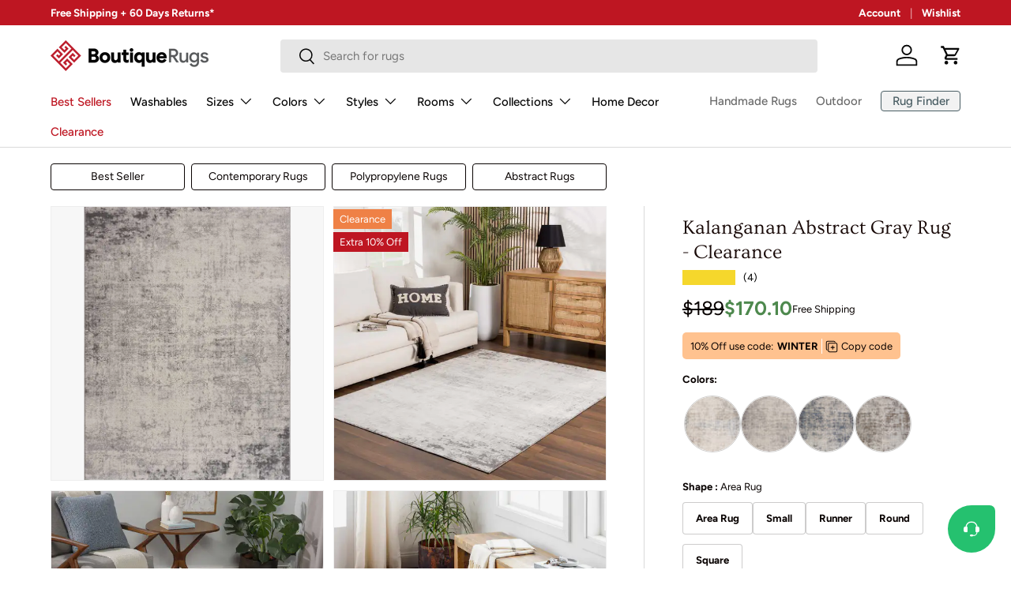

--- FILE ---
content_type: text/html; charset=utf-8
request_url: https://boutiquerugs.com/products/kalanganan-area-rug
body_size: 93640
content:
<!doctype html>
<html class="no-js" lang="en" dir="ltr">
    <head><meta charset="utf-8">
<meta name="viewport" content="width=device-width,initial-scale=1">
<title>Kalanganan Abstract Gray Rug - Clearance &ndash; Boutique Rugs</title><link rel="canonical" href="https://boutiquerugs.com/products/kalanganan-area-rug"><link rel="icon" href="//boutiquerugs.com/cdn/shop/files/BR_fav.png?crop=center&height=48&v=1624051243&width=48" type="image/png">
  <link rel="apple-touch-icon" href="//boutiquerugs.com/cdn/shop/files/BR_fav.png?crop=center&height=180&v=1624051243&width=180"><meta name="description" content="Collection: Kalanganan Colors: Charcoal, Light Gray, Gray, Off White Construction: Machine Woven Material: 100% Polypropylene Pile: Medium Pile Pile Height: 0.32&quot; Styles: Contemporary Made In: Turkey Thickness: 0.36&quot;"><meta property="og:site_name" content="Boutique Rugs">
<meta property="og:url" content="https://boutiquerugs.com/products/kalanganan-area-rug">
<meta property="og:title" content="Kalanganan Abstract Gray Rug - Clearance">
<meta property="og:type" content="product">
<meta property="og:description" content="Collection: Kalanganan Colors: Charcoal, Light Gray, Gray, Off White Construction: Machine Woven Material: 100% Polypropylene Pile: Medium Pile Pile Height: 0.32&quot; Styles: Contemporary Made In: Turkey Thickness: 0.36&quot;"><meta property="og:image" content="http://boutiquerugs.com/cdn/shop/products/ROM-2393_design_rct_5371_studio.jpg?crop=center&height=1200&v=1766145741&width=1200">
  <meta property="og:image:secure_url" content="https://boutiquerugs.com/cdn/shop/products/ROM-2393_design_rct_5371_studio.jpg?crop=center&height=1200&v=1766145741&width=1200">
  <meta property="og:image:width" content="1280">
  <meta property="og:image:height" content="1708"><meta property="og:price:amount" content="69.00">
  <meta property="og:price:currency" content="USD"><meta name="twitter:card" content="summary_large_image">
<meta name="twitter:title" content="Kalanganan Abstract Gray Rug - Clearance">
<meta name="twitter:description" content="Collection: Kalanganan Colors: Charcoal, Light Gray, Gray, Off White Construction: Machine Woven Material: 100% Polypropylene Pile: Medium Pile Pile Height: 0.32&quot; Styles: Contemporary Made In: Turkey Thickness: 0.36&quot;">
<link rel="preload" href="//boutiquerugs.com/cdn/shop/t/422/assets/main.css?v=147955608214555652621768403460" as="style"><style data-shopify>
@font-face {
  font-family: Figtree;
  font-weight: 400;
  font-style: normal;
  font-display: swap;
  src: url("//boutiquerugs.com/cdn/fonts/figtree/figtree_n4.3c0838aba1701047e60be6a99a1b0a40ce9b8419.woff2") format("woff2"),
       url("//boutiquerugs.com/cdn/fonts/figtree/figtree_n4.c0575d1db21fc3821f17fd6617d3dee552312137.woff") format("woff");
}
@font-face {
  font-family: Figtree;
  font-weight: 700;
  font-style: normal;
  font-display: swap;
  src: url("//boutiquerugs.com/cdn/fonts/figtree/figtree_n7.2fd9bfe01586148e644724096c9d75e8c7a90e55.woff2") format("woff2"),
       url("//boutiquerugs.com/cdn/fonts/figtree/figtree_n7.ea05de92d862f9594794ab281c4c3a67501ef5fc.woff") format("woff");
}
@font-face {
  font-family: Figtree;
  font-weight: 400;
  font-style: italic;
  font-display: swap;
  src: url("//boutiquerugs.com/cdn/fonts/figtree/figtree_i4.89f7a4275c064845c304a4cf8a4a586060656db2.woff2") format("woff2"),
       url("//boutiquerugs.com/cdn/fonts/figtree/figtree_i4.6f955aaaafc55a22ffc1f32ecf3756859a5ad3e2.woff") format("woff");
}
@font-face {
  font-family: Figtree;
  font-weight: 700;
  font-style: italic;
  font-display: swap;
  src: url("//boutiquerugs.com/cdn/fonts/figtree/figtree_i7.06add7096a6f2ab742e09ec7e498115904eda1fe.woff2") format("woff2"),
       url("//boutiquerugs.com/cdn/fonts/figtree/figtree_i7.ee584b5fcaccdbb5518c0228158941f8df81b101.woff") format("woff");
}
@font-face {
  font-family: Ovo;
  font-weight: 400;
  font-style: normal;
  font-display: swap;
  src: url("//boutiquerugs.com/cdn/fonts/ovo/ovo_n4.cbcdfe6a371e62394cce345894111238d5c755fe.woff2") format("woff2"),
       url("//boutiquerugs.com/cdn/fonts/ovo/ovo_n4.45d7366896f09aaf8686b8a5de287b8fbe74e5ee.woff") format("woff");
}
@font-face {
  font-family: Figtree;
  font-weight: 500;
  font-style: normal;
  font-display: swap;
  src: url("//boutiquerugs.com/cdn/fonts/figtree/figtree_n5.3b6b7df38aa5986536945796e1f947445832047c.woff2") format("woff2"),
       url("//boutiquerugs.com/cdn/fonts/figtree/figtree_n5.f26bf6dcae278b0ed902605f6605fa3338e81dab.woff") format("woff");
}
:root {
              --bg-color: 255 255 255 / 1.0;
              --bg-color-og: 255 255 255 / 1.0;
              --heading-color: 24 9 7;
              --text-color: 9 3 2;
              --text-color-og: 9 3 2;
              --scrollbar-color: 9 3 2;
              --link-color: 0 0 0;
              --link-color-og: 0 0 0;
              --star-color: 245 215 44;
              --border-color: rgb(206 205 204);--swatch-border-color-default: 206 205 204;
                --swatch-border-color-active: 132 129 129;
                --swatch-card-size: 32px;
                --swatch-variant-picker-size: 72px;--color-scheme-1-bg: 242 242 242 / 1.0;
              --color-scheme-1-grad: ;
              --color-scheme-1-heading: 9 3 2;
              --color-scheme-1-text: 9 3 2;
              --color-scheme-1-btn-bg: 9 3 2;
              --color-scheme-1-btn-text: 255 255 255;
              --color-scheme-1-btn-bg-hover: 54 48 47;--color-scheme-2-bg: 73 93 99 / 1.0;
              --color-scheme-2-grad: ;
              --color-scheme-2-heading: 255 255 255;
              --color-scheme-2-text: 255 255 255;
              --color-scheme-2-btn-bg: 255 255 255;
              --color-scheme-2-btn-text: 9 3 2;
              --color-scheme-2-btn-bg-hover: 226 225 225;--color-scheme-3-bg: 255 255 255 / 1.0;
              --color-scheme-3-grad: ;
              --color-scheme-3-heading: 9 3 2;
              --color-scheme-3-text: 9 3 2;
              --color-scheme-3-btn-bg: 9 3 2;
              --color-scheme-3-btn-text: 255 255 255;
              --color-scheme-3-btn-bg-hover: 54 48 47;

              --drawer-bg-color: 255 255 255 / 1.0;
              --drawer-text-color: 9 3 2;

              --panel-bg-color: 242 242 242 / 1.0;
              --panel-heading-color: 9 3 2;
              --panel-text-color: 9 3 2;

              --in-stock-text-color: 44 126 63;
              --low-stock-text-color: 210 134 26;
              --very-low-stock-text-color: 180 12 28;
              --no-stock-text-color: 119 119 119;
              --no-stock-backordered-text-color: 119 119 119;

              --error-bg-color: 252 237 238;
              --error-text-color: 180 12 28;
              --success-bg-color: 232 246 234;
              --success-text-color: 44 126 63;
              --info-bg-color: 228 237 250;
              --info-text-color: 26 102 210;

              --heading-font-family: Ovo, serif;
              --heading-font-style: normal;
              --heading-font-weight: 400;
              --heading-scale-start: 6;

              --navigation-font-family: Figtree, sans-serif;
              --navigation-font-style: normal;
              --navigation-font-weight: 500;--heading-text-transform: none;
--subheading-text-transform: none;
              --body-font-family: Figtree, sans-serif;
              --body-font-style: normal;
              --body-font-weight: 400;
              --body-font-size: 15;

              --section-gap: 48;
              --heading-gap: calc(8 * var(--space-unit));--grid-column-gap: 20px;--btn-bg-color: 66 70 116;
              --btn-bg-hover-color: 100 104 146;
              --btn-text-color: 255 255 255;
              --btn-bg-color-og: 66 70 116;
              --btn-text-color-og: 255 255 255;
              --btn-alt-bg-color: 255 255 255;
              --btn-alt-bg-alpha: 1.0;
              --btn-alt-text-color: 9 3 2;
              --btn-border-width: 1px;
              --btn-padding-y: 12px;

              
              --btn-border-radius: 4px;
              

              --btn-lg-border-radius: 50%;
              --btn-icon-border-radius: 50%;
              --input-with-btn-inner-radius: var(--btn-border-radius);

              --input-bg-color: 255 255 255 / 1.0;
              --input-text-color: 9 3 2;
              --input-border-width: 1px;
              --input-border-radius: 3px;
              --textarea-border-radius: 3px;
              --input-border-radius: 4px;
              --input-bg-color-diff-3: #f7f7f7;
              --input-bg-color-diff-6: #f0f0f0;

              --modal-border-radius: 4px;
              --modal-overlay-color: 0 0 0;
              --modal-overlay-opacity: 0.4;
              --drawer-border-radius: 4px;
              --overlay-border-radius: 4px;
              --overlay-layer: 29;

              --custom-label-bg-color: 73 93 99 / 1.0;
              --custom-label-text-color: 255 255 255 / 1.0;--sale-label-bg-color: 180 12 28 / 1.0;
              --sale-label-text-color: 255 255 255 / 1.0;--new-label-bg-color: 26 102 210 / 1.0;
              --new-label-text-color: 255 255 255 / 1.0;--preorder-label-bg-color: 103 170 249 / 1.0;
              --preorder-label-text-color: 255 255 255 / 1.0;

              --collection-label-color: 121 111 71 / 1.0;

              --page-width: 1440px;
              --gutter-sm: 20px;
              --gutter-md: 32px;
              --gutter-lg: 64px;

              --payment-terms-bg-color: #ffffff;

              --coll-card-bg-color: #f7f7f7;
              --coll-card-border-color: rgba(0,0,0,0);

              --card-highlight-bg-color: #F9F9F9;
              --card-highlight-text-color: 85 85 85;
              --card-highlight-border-color: #E1E1E1;--blend-bg-color: #f7f7f7;

              --reading-width: 48em;
            }

            @media (max-width: 769px) {
              :root {
                --reading-width: 36em;
              }
            }</style>

        <link rel="stylesheet" href="//boutiquerugs.com/cdn/shop/t/422/assets/main.css?v=147955608214555652621768403460">
        <script async crossorigin fetchpriority="high" src="/cdn/shopifycloud/importmap-polyfill/es-modules-shim.2.4.0.js" type="53b6d9cb0e14f5a3239e5c0f-text/javascript"></script>
<script data-cfasync="false" src="//boutiquerugs.com/cdn/shop/t/422/assets/main.js?v=141405224107467615271767267287" defer="defer"></script>
        <script data-cfasync="false" src="//boutiquerugs.com/cdn/shop/t/422/assets/freshchat-button.js?v=98436893274531236961767267279" defer="defer"></script><script type="importmap">
    {
        "imports": {
            "@theme/critical": "//boutiquerugs.com/cdn/shop/t/422/assets/critical.js?v=45140160629995450641767267270",
            "@theme/component": "//boutiquerugs.com/cdn/shop/t/422/assets/component.js?v=74239122572524296041767267268",
            "@theme/events": "//boutiquerugs.com/cdn/shop/t/422/assets/events.js?v=12609511378310887161767267277",
            "@theme/morph": "//boutiquerugs.com/cdn/shop/t/422/assets/morph.js?v=130689995393408371391767267291",
            "@theme/product-form-component": "//boutiquerugs.com/cdn/shop/t/422/assets/product-form-component.js?v=104413046982954236671767267300",
            "@theme/section-renderer": "//boutiquerugs.com/cdn/shop/t/422/assets/section-renderer.js?v=110481346220187836181767267317",
            "@theme/utilities": "//boutiquerugs.com/cdn/shop/t/422/assets/utilities.js?v=123533943227443285691767267328",
            "@theme/new-variant-picker": "//boutiquerugs.com/cdn/shop/t/422/assets/new-variant-picker.js?v=133795068276557592901767267293",
            "@theme/media-gallery": "//boutiquerugs.com/cdn/shop/t/422/assets/media-gallery.js?v=97260401183002751601767267288",
            "@theme/quick-add": "//boutiquerugs.com/cdn/shop/t/422/assets/quick-add.js?v=36670813702257243391767267309"
        }
    }
</script>

<link
    rel="modulepreload"
    href="//boutiquerugs.com/cdn/shop/t/422/assets/critical.js?v=45140160629995450641767267270"
  >

<link
    rel="modulepreload"
    href="//boutiquerugs.com/cdn/shop/t/422/assets/utilities.js?v=123533943227443285691767267328"
>
<link
    rel="modulepreload"
    href="//boutiquerugs.com/cdn/shop/t/422/assets/component.js?v=74239122572524296041767267268"
>
<link
    rel="modulepreload"
    href="//boutiquerugs.com/cdn/shop/t/422/assets/section-renderer.js?v=110481346220187836181767267317"
>
<link
    rel="modulepreload"
    href="//boutiquerugs.com/cdn/shop/t/422/assets/morph.js?v=130689995393408371391767267291"
>
<link
    rel="modulepreload"
    href="//boutiquerugs.com/cdn/shop/t/422/assets/events.js?v=12609511378310887161767267277"
>

<script
    data-cfasync="false"
    src="//boutiquerugs.com/cdn/shop/t/422/assets/product-price.js?v=66880683761204804411768402943"
    type="module"
></script>

<script data-cfasync="false" src="//boutiquerugs.com/cdn/shop/t/422/assets/new-variant-picker.js?v=133795068276557592901767267293" type="module"></script>

<script type="53b6d9cb0e14f5a3239e5c0f-text/javascript">
    const basePath = 'https://cdn.shopify.com/static/themes/boutiquerugs/placeholders';
    const Theme = {
        placeholders: {
            general: [
                `${basePath}/general-1.png`,
                `${basePath}/general-2.png`,
                `${basePath}/general-3.png`,
                `${basePath}/general-4.png`,
                `${basePath}/general-5.png`,
                `${basePath}/general-6.png`,
                `${basePath}/general-7.png`,
            ],
            product: [`${basePath}/product-ball.png`, `${basePath}/product-cone.png`, `${basePath}/product-cube.png`],
        },
        translations: {
            placeholder_image: `Placeholder image`,
            added: `Added`,
        },
        routes: {
            root: '/',
            cart_add_url: '/cart/add',
            cart_change_url: '/cart/change',
            cart_update_url: '/cart/update',
            cart_url: '/cart',
            predictive_search_url: '/search/suggest',
            search_url: '/search',
        },
        template: {
            name: 'product',
        },
        settings: {
            moneyFormat: "${{amount}}",
            moneyWithCurrencyFormat: "${{amount}} USD",
        }
    };
</script>
<link
                rel="preload"
                href="//boutiquerugs.com/cdn/fonts/figtree/figtree_n4.3c0838aba1701047e60be6a99a1b0a40ce9b8419.woff2"
                as="font"
                type="font/woff2"
                crossorigin
                fetchpriority="high"
            ><link
                rel="preload"
                href="//boutiquerugs.com/cdn/fonts/ovo/ovo_n4.cbcdfe6a371e62394cce345894111238d5c755fe.woff2"
                as="font"
                type="font/woff2"
                crossorigin
                fetchpriority="high"
            ><script type="53b6d9cb0e14f5a3239e5c0f-text/javascript">window.performance && window.performance.mark && window.performance.mark('shopify.content_for_header.start');</script><meta name="google-site-verification" content="wfnVerB768EgyTIJPj8L1bQLSXDwalAV3a1NMZkA9xw">
<meta id="shopify-digital-wallet" name="shopify-digital-wallet" content="/55087005888/digital_wallets/dialog">
<meta name="shopify-checkout-api-token" content="e33615b483760a28064a4035c40f9900">
<meta id="in-context-paypal-metadata" data-shop-id="55087005888" data-venmo-supported="true" data-environment="production" data-locale="en_US" data-paypal-v4="true" data-currency="USD">
<link rel="alternate" type="application/json+oembed" href="https://boutiquerugs.com/products/kalanganan-area-rug.oembed">
<script async="async" src="/checkouts/internal/preloads.js?locale=en-US" type="53b6d9cb0e14f5a3239e5c0f-text/javascript"></script>
<link rel="preconnect" href="https://shop.app" crossorigin="anonymous">
<script async="async" src="https://shop.app/checkouts/internal/preloads.js?locale=en-US&shop_id=55087005888" crossorigin="anonymous" type="53b6d9cb0e14f5a3239e5c0f-text/javascript"></script>
<script id="apple-pay-shop-capabilities" type="application/json">{"shopId":55087005888,"countryCode":"US","currencyCode":"USD","merchantCapabilities":["supports3DS"],"merchantId":"gid:\/\/shopify\/Shop\/55087005888","merchantName":"Boutique Rugs","requiredBillingContactFields":["postalAddress","email","phone"],"requiredShippingContactFields":["postalAddress","email","phone"],"shippingType":"shipping","supportedNetworks":["visa","masterCard","amex","discover","elo","jcb"],"total":{"type":"pending","label":"Boutique Rugs","amount":"1.00"},"shopifyPaymentsEnabled":true,"supportsSubscriptions":true}</script>
<script id="shopify-features" type="application/json">{"accessToken":"e33615b483760a28064a4035c40f9900","betas":["rich-media-storefront-analytics"],"domain":"boutiquerugs.com","predictiveSearch":true,"shopId":55087005888,"locale":"en"}</script>
<script type="53b6d9cb0e14f5a3239e5c0f-text/javascript">var Shopify = Shopify || {};
Shopify.shop = "boutiquerugs.myshopify.com";
Shopify.locale = "en";
Shopify.currency = {"active":"USD","rate":"1.0"};
Shopify.country = "US";
Shopify.theme = {"name":"Ent.v2.0.1-NewYear-26.01.01","id":149540176064,"schema_name":"Enterprise","schema_version":"2.0.1","theme_store_id":1657,"role":"main"};
Shopify.theme.handle = "null";
Shopify.theme.style = {"id":null,"handle":null};
Shopify.cdnHost = "boutiquerugs.com/cdn";
Shopify.routes = Shopify.routes || {};
Shopify.routes.root = "/";</script>
<script type="53b6d9cb0e14f5a3239e5c0f-module">!function(o){(o.Shopify=o.Shopify||{}).modules=!0}(window);</script>
<script type="53b6d9cb0e14f5a3239e5c0f-text/javascript">!function(o){function n(){var o=[];function n(){o.push(Array.prototype.slice.apply(arguments))}return n.q=o,n}var t=o.Shopify=o.Shopify||{};t.loadFeatures=n(),t.autoloadFeatures=n()}(window);</script>
<script type="53b6d9cb0e14f5a3239e5c0f-text/javascript">
  window.ShopifyPay = window.ShopifyPay || {};
  window.ShopifyPay.apiHost = "shop.app\/pay";
  window.ShopifyPay.redirectState = null;
</script>
<script id="shop-js-analytics" type="application/json">{"pageType":"product"}</script>
<script defer="defer" async type="53b6d9cb0e14f5a3239e5c0f-module" src="//boutiquerugs.com/cdn/shopifycloud/shop-js/modules/v2/client.init-shop-cart-sync_BdyHc3Nr.en.esm.js"></script>
<script defer="defer" async type="53b6d9cb0e14f5a3239e5c0f-module" src="//boutiquerugs.com/cdn/shopifycloud/shop-js/modules/v2/chunk.common_Daul8nwZ.esm.js"></script>
<script type="53b6d9cb0e14f5a3239e5c0f-module">
  await import("//boutiquerugs.com/cdn/shopifycloud/shop-js/modules/v2/client.init-shop-cart-sync_BdyHc3Nr.en.esm.js");
await import("//boutiquerugs.com/cdn/shopifycloud/shop-js/modules/v2/chunk.common_Daul8nwZ.esm.js");

  window.Shopify.SignInWithShop?.initShopCartSync?.({"fedCMEnabled":true,"windoidEnabled":true});

</script>
<script type="53b6d9cb0e14f5a3239e5c0f-text/javascript">
  window.Shopify = window.Shopify || {};
  if (!window.Shopify.featureAssets) window.Shopify.featureAssets = {};
  window.Shopify.featureAssets['shop-js'] = {"shop-cart-sync":["modules/v2/client.shop-cart-sync_QYOiDySF.en.esm.js","modules/v2/chunk.common_Daul8nwZ.esm.js"],"init-fed-cm":["modules/v2/client.init-fed-cm_DchLp9rc.en.esm.js","modules/v2/chunk.common_Daul8nwZ.esm.js"],"shop-button":["modules/v2/client.shop-button_OV7bAJc5.en.esm.js","modules/v2/chunk.common_Daul8nwZ.esm.js"],"init-windoid":["modules/v2/client.init-windoid_DwxFKQ8e.en.esm.js","modules/v2/chunk.common_Daul8nwZ.esm.js"],"shop-cash-offers":["modules/v2/client.shop-cash-offers_DWtL6Bq3.en.esm.js","modules/v2/chunk.common_Daul8nwZ.esm.js","modules/v2/chunk.modal_CQq8HTM6.esm.js"],"shop-toast-manager":["modules/v2/client.shop-toast-manager_CX9r1SjA.en.esm.js","modules/v2/chunk.common_Daul8nwZ.esm.js"],"init-shop-email-lookup-coordinator":["modules/v2/client.init-shop-email-lookup-coordinator_UhKnw74l.en.esm.js","modules/v2/chunk.common_Daul8nwZ.esm.js"],"pay-button":["modules/v2/client.pay-button_DzxNnLDY.en.esm.js","modules/v2/chunk.common_Daul8nwZ.esm.js"],"avatar":["modules/v2/client.avatar_BTnouDA3.en.esm.js"],"init-shop-cart-sync":["modules/v2/client.init-shop-cart-sync_BdyHc3Nr.en.esm.js","modules/v2/chunk.common_Daul8nwZ.esm.js"],"shop-login-button":["modules/v2/client.shop-login-button_D8B466_1.en.esm.js","modules/v2/chunk.common_Daul8nwZ.esm.js","modules/v2/chunk.modal_CQq8HTM6.esm.js"],"init-customer-accounts-sign-up":["modules/v2/client.init-customer-accounts-sign-up_C8fpPm4i.en.esm.js","modules/v2/client.shop-login-button_D8B466_1.en.esm.js","modules/v2/chunk.common_Daul8nwZ.esm.js","modules/v2/chunk.modal_CQq8HTM6.esm.js"],"init-shop-for-new-customer-accounts":["modules/v2/client.init-shop-for-new-customer-accounts_CVTO0Ztu.en.esm.js","modules/v2/client.shop-login-button_D8B466_1.en.esm.js","modules/v2/chunk.common_Daul8nwZ.esm.js","modules/v2/chunk.modal_CQq8HTM6.esm.js"],"init-customer-accounts":["modules/v2/client.init-customer-accounts_dRgKMfrE.en.esm.js","modules/v2/client.shop-login-button_D8B466_1.en.esm.js","modules/v2/chunk.common_Daul8nwZ.esm.js","modules/v2/chunk.modal_CQq8HTM6.esm.js"],"shop-follow-button":["modules/v2/client.shop-follow-button_CkZpjEct.en.esm.js","modules/v2/chunk.common_Daul8nwZ.esm.js","modules/v2/chunk.modal_CQq8HTM6.esm.js"],"lead-capture":["modules/v2/client.lead-capture_BntHBhfp.en.esm.js","modules/v2/chunk.common_Daul8nwZ.esm.js","modules/v2/chunk.modal_CQq8HTM6.esm.js"],"checkout-modal":["modules/v2/client.checkout-modal_CfxcYbTm.en.esm.js","modules/v2/chunk.common_Daul8nwZ.esm.js","modules/v2/chunk.modal_CQq8HTM6.esm.js"],"shop-login":["modules/v2/client.shop-login_Da4GZ2H6.en.esm.js","modules/v2/chunk.common_Daul8nwZ.esm.js","modules/v2/chunk.modal_CQq8HTM6.esm.js"],"payment-terms":["modules/v2/client.payment-terms_MV4M3zvL.en.esm.js","modules/v2/chunk.common_Daul8nwZ.esm.js","modules/v2/chunk.modal_CQq8HTM6.esm.js"]};
</script>
<script type="53b6d9cb0e14f5a3239e5c0f-text/javascript">(function() {
  var isLoaded = false;
  function asyncLoad() {
    if (isLoaded) return;
    isLoaded = true;
    var urls = ["https:\/\/static.affiliatly.com\/shopify\/v3\/shopify.js?affiliatly_code=AF-1011621\u0026shop=boutiquerugs.myshopify.com","https:\/\/cdn.shipinsure.io\/tagManager.js?shop_name=boutiquerugs.myshopify.com\u0026shop=boutiquerugs.myshopify.com","https:\/\/cdn-assets.custompricecalculator.com\/shopify\/calculator.js?shop=boutiquerugs.myshopify.com"];
    for (var i = 0; i < urls.length; i++) {
      var s = document.createElement('script');
      s.type = 'text/javascript';
      s.async = true;
      s.src = urls[i];
      var x = document.getElementsByTagName('script')[0];
      x.parentNode.insertBefore(s, x);
    }
  };
  if(window.attachEvent) {
    window.attachEvent('onload', asyncLoad);
  } else {
    window.addEventListener('load', asyncLoad, false);
  }
})();</script>
<script id="__st" type="53b6d9cb0e14f5a3239e5c0f-text/javascript">var __st={"a":55087005888,"offset":-18000,"reqid":"5bb60020-5f69-44b4-af04-a91a7b5e6bd7-1769013610","pageurl":"boutiquerugs.com\/products\/kalanganan-area-rug","u":"1ccca5b1e69e","p":"product","rtyp":"product","rid":6728408039616};</script>
<script type="53b6d9cb0e14f5a3239e5c0f-text/javascript">window.ShopifyPaypalV4VisibilityTracking = true;</script>
<script id="captcha-bootstrap" type="53b6d9cb0e14f5a3239e5c0f-text/javascript">!function(){'use strict';const t='contact',e='account',n='new_comment',o=[[t,t],['blogs',n],['comments',n],[t,'customer']],c=[[e,'customer_login'],[e,'guest_login'],[e,'recover_customer_password'],[e,'create_customer']],r=t=>t.map((([t,e])=>`form[action*='/${t}']:not([data-nocaptcha='true']) input[name='form_type'][value='${e}']`)).join(','),a=t=>()=>t?[...document.querySelectorAll(t)].map((t=>t.form)):[];function s(){const t=[...o],e=r(t);return a(e)}const i='password',u='form_key',d=['recaptcha-v3-token','g-recaptcha-response','h-captcha-response',i],f=()=>{try{return window.sessionStorage}catch{return}},m='__shopify_v',_=t=>t.elements[u];function p(t,e,n=!1){try{const o=window.sessionStorage,c=JSON.parse(o.getItem(e)),{data:r}=function(t){const{data:e,action:n}=t;return t[m]||n?{data:e,action:n}:{data:t,action:n}}(c);for(const[e,n]of Object.entries(r))t.elements[e]&&(t.elements[e].value=n);n&&o.removeItem(e)}catch(o){console.error('form repopulation failed',{error:o})}}const l='form_type',E='cptcha';function T(t){t.dataset[E]=!0}const w=window,h=w.document,L='Shopify',v='ce_forms',y='captcha';let A=!1;((t,e)=>{const n=(g='f06e6c50-85a8-45c8-87d0-21a2b65856fe',I='https://cdn.shopify.com/shopifycloud/storefront-forms-hcaptcha/ce_storefront_forms_captcha_hcaptcha.v1.5.2.iife.js',D={infoText:'Protected by hCaptcha',privacyText:'Privacy',termsText:'Terms'},(t,e,n)=>{const o=w[L][v],c=o.bindForm;if(c)return c(t,g,e,D).then(n);var r;o.q.push([[t,g,e,D],n]),r=I,A||(h.body.append(Object.assign(h.createElement('script'),{id:'captcha-provider',async:!0,src:r})),A=!0)});var g,I,D;w[L]=w[L]||{},w[L][v]=w[L][v]||{},w[L][v].q=[],w[L][y]=w[L][y]||{},w[L][y].protect=function(t,e){n(t,void 0,e),T(t)},Object.freeze(w[L][y]),function(t,e,n,w,h,L){const[v,y,A,g]=function(t,e,n){const i=e?o:[],u=t?c:[],d=[...i,...u],f=r(d),m=r(i),_=r(d.filter((([t,e])=>n.includes(e))));return[a(f),a(m),a(_),s()]}(w,h,L),I=t=>{const e=t.target;return e instanceof HTMLFormElement?e:e&&e.form},D=t=>v().includes(t);t.addEventListener('submit',(t=>{const e=I(t);if(!e)return;const n=D(e)&&!e.dataset.hcaptchaBound&&!e.dataset.recaptchaBound,o=_(e),c=g().includes(e)&&(!o||!o.value);(n||c)&&t.preventDefault(),c&&!n&&(function(t){try{if(!f())return;!function(t){const e=f();if(!e)return;const n=_(t);if(!n)return;const o=n.value;o&&e.removeItem(o)}(t);const e=Array.from(Array(32),(()=>Math.random().toString(36)[2])).join('');!function(t,e){_(t)||t.append(Object.assign(document.createElement('input'),{type:'hidden',name:u})),t.elements[u].value=e}(t,e),function(t,e){const n=f();if(!n)return;const o=[...t.querySelectorAll(`input[type='${i}']`)].map((({name:t})=>t)),c=[...d,...o],r={};for(const[a,s]of new FormData(t).entries())c.includes(a)||(r[a]=s);n.setItem(e,JSON.stringify({[m]:1,action:t.action,data:r}))}(t,e)}catch(e){console.error('failed to persist form',e)}}(e),e.submit())}));const S=(t,e)=>{t&&!t.dataset[E]&&(n(t,e.some((e=>e===t))),T(t))};for(const o of['focusin','change'])t.addEventListener(o,(t=>{const e=I(t);D(e)&&S(e,y())}));const B=e.get('form_key'),M=e.get(l),P=B&&M;t.addEventListener('DOMContentLoaded',(()=>{const t=y();if(P)for(const e of t)e.elements[l].value===M&&p(e,B);[...new Set([...A(),...v().filter((t=>'true'===t.dataset.shopifyCaptcha))])].forEach((e=>S(e,t)))}))}(h,new URLSearchParams(w.location.search),n,t,e,['guest_login'])})(!0,!0)}();</script>
<script integrity="sha256-4kQ18oKyAcykRKYeNunJcIwy7WH5gtpwJnB7kiuLZ1E=" data-source-attribution="shopify.loadfeatures" defer="defer" src="//boutiquerugs.com/cdn/shopifycloud/storefront/assets/storefront/load_feature-a0a9edcb.js" crossorigin="anonymous" type="53b6d9cb0e14f5a3239e5c0f-text/javascript"></script>
<script crossorigin="anonymous" defer="defer" src="//boutiquerugs.com/cdn/shopifycloud/storefront/assets/shopify_pay/storefront-65b4c6d7.js?v=20250812" type="53b6d9cb0e14f5a3239e5c0f-text/javascript"></script>
<script data-source-attribution="shopify.dynamic_checkout.dynamic.init" type="53b6d9cb0e14f5a3239e5c0f-text/javascript">var Shopify=Shopify||{};Shopify.PaymentButton=Shopify.PaymentButton||{isStorefrontPortableWallets:!0,init:function(){window.Shopify.PaymentButton.init=function(){};var t=document.createElement("script");t.src="https://boutiquerugs.com/cdn/shopifycloud/portable-wallets/latest/portable-wallets.en.js",t.type="module",document.head.appendChild(t)}};
</script>
<script data-source-attribution="shopify.dynamic_checkout.buyer_consent" type="53b6d9cb0e14f5a3239e5c0f-text/javascript">
  function portableWalletsHideBuyerConsent(e){var t=document.getElementById("shopify-buyer-consent"),n=document.getElementById("shopify-subscription-policy-button");t&&n&&(t.classList.add("hidden"),t.setAttribute("aria-hidden","true"),n.removeEventListener("click",e))}function portableWalletsShowBuyerConsent(e){var t=document.getElementById("shopify-buyer-consent"),n=document.getElementById("shopify-subscription-policy-button");t&&n&&(t.classList.remove("hidden"),t.removeAttribute("aria-hidden"),n.addEventListener("click",e))}window.Shopify?.PaymentButton&&(window.Shopify.PaymentButton.hideBuyerConsent=portableWalletsHideBuyerConsent,window.Shopify.PaymentButton.showBuyerConsent=portableWalletsShowBuyerConsent);
</script>
<script data-source-attribution="shopify.dynamic_checkout.cart.bootstrap" type="53b6d9cb0e14f5a3239e5c0f-text/javascript">document.addEventListener("DOMContentLoaded",(function(){function t(){return document.querySelector("shopify-accelerated-checkout-cart, shopify-accelerated-checkout")}if(t())Shopify.PaymentButton.init();else{new MutationObserver((function(e,n){t()&&(Shopify.PaymentButton.init(),n.disconnect())})).observe(document.body,{childList:!0,subtree:!0})}}));
</script>
<script id='scb4127' type="53b6d9cb0e14f5a3239e5c0f-text/javascript" async='' src='https://boutiquerugs.com/cdn/shopifycloud/privacy-banner/storefront-banner.js'></script><link id="shopify-accelerated-checkout-styles" rel="stylesheet" media="screen" href="https://boutiquerugs.com/cdn/shopifycloud/portable-wallets/latest/accelerated-checkout-backwards-compat.css" crossorigin="anonymous">
<style id="shopify-accelerated-checkout-cart">
        #shopify-buyer-consent {
  margin-top: 1em;
  display: inline-block;
  width: 100%;
}

#shopify-buyer-consent.hidden {
  display: none;
}

#shopify-subscription-policy-button {
  background: none;
  border: none;
  padding: 0;
  text-decoration: underline;
  font-size: inherit;
  cursor: pointer;
}

#shopify-subscription-policy-button::before {
  box-shadow: none;
}

      </style>
<link rel="stylesheet" media="screen" href="//boutiquerugs.com/cdn/shop/t/422/compiled_assets/styles.css?v=385478">
<script id="sections-script" data-sections="header,footer" defer="defer" src="//boutiquerugs.com/cdn/shop/t/422/compiled_assets/scripts.js?v=385478" type="53b6d9cb0e14f5a3239e5c0f-text/javascript"></script>
<script type="53b6d9cb0e14f5a3239e5c0f-text/javascript">window.performance && window.performance.mark && window.performance.mark('shopify.content_for_header.end');</script>


        <script type="53b6d9cb0e14f5a3239e5c0f-text/javascript">
            document.documentElement.className = document.documentElement.className.replace('no-js', 'js');
        </script><!-- CC Custom Head Start --><!-- CC Custom Head End -->
            <script src="//boutiquerugs.com/cdn/shop/t/422/assets/review.bundle.js?v=56113893419603542501768836487" defer type="53b6d9cb0e14f5a3239e5c0f-text/javascript"></script>
        
        
            <script src="//boutiquerugs.com/cdn/shop/t/422/assets/loyalty.bundle.js?v=33786292354444220061767267286" defer type="53b6d9cb0e14f5a3239e5c0f-text/javascript"></script>
        
        <script src="//boutiquerugs.com/cdn/shop/t/422/assets/wishlist.bundle.js?v=128119575905696430861767267330" defer type="53b6d9cb0e14f5a3239e5c0f-text/javascript"></script>
        <script src="//boutiquerugs.com/cdn/shop/t/422/assets/tab-content-wrapper.js?v=26915864106004117961767267325" defer type="53b6d9cb0e14f5a3239e5c0f-text/javascript"></script>

        
        
  <script type="53b6d9cb0e14f5a3239e5c0f-text/javascript">
    // FreshChat GTM Variables
    window.dataLayer = window.dataLayer || [];
    window.dataLayer.push({
      event: 'freshchatInfo',
      CUSTOMER_NAME: '',
      CUSTOMER_ID: '',
      CUSTOMER_EMAIL: '',
      CUSTOMER_PHONE: '',
      PAGE_TYPE: 'product',
      CUSTOMER_EMAIL_MD5_HASHED: '',
    });
  </script>


        <!-- TrustBox script -->
        <script type="53b6d9cb0e14f5a3239e5c0f-text/javascript" src="//widget.trustpilot.com/bootstrap/v5/tp.widget.bootstrap.min.js" async title="Trustpilot customer reviews widget"></script>
        <!-- End TrustBox script -->
        <link rel="stylesheet" href="//boutiquerugs.com/cdn/shop/t/422/assets/horizontal-scroll.css?v=89705573920567512761767267283">
        <script data-cfasync="false" src="//boutiquerugs.com/cdn/shop/t/422/assets/horizontal-scroll.js?v=96801537341130797691767971455" defer></script>
        

        <link rel="alternate" type="application/json" title="BoutiqueRugs Best Sellers Feed for AI" href="feeds/best-sellers.json">
        <link rel="alternate" type="application/json" title="BoutiqueRugs Full Catalog Feed for AI" href="feeds/full-catalog.json">
    <!-- BEGIN app block: shopify://apps/apippa-custom-price-calc/blocks/cpc-app-embed/c499fa68-8478-4285-a3f7-27654dd66c3e -->    
    <script type="53b6d9cb0e14f5a3239e5c0f-text/javascript">console.log("Not inside Theme Editor");</script>
    
      <!-- Injecting jQuery from CDN -->
    
      <script type="53b6d9cb0e14f5a3239e5c0f-text/javascript">
        (function() {
          function loadScript(src, callback) {
            var script = document.createElement('script');
            script.src = src;
            script.type = 'text/javascript';
            script.onload = callback;
            document.head.appendChild(script);
          }
      
          function loadCalculator() {
            loadScript('https://cdn-assets.custompricecalculator.com/shopify/calculator.js', function() {
              console.log('Calculator script loaded!');
            });
          }
          setTimeout(function(){
          if (typeof window.jQuery === 'undefined') {
            loadScript('https://ajax.googleapis.com/ajax/libs/jquery/3.7.1/jquery.min.js', function() {
              console.log('jQuery loaded!');
              loadCalculator();
            });
          } else {
            console.log('jQuery already present!');
            loadCalculator();
          }
        }, 800);
        })();
      </script>
       
    
  
  <!-- END app block --><link href="https://monorail-edge.shopifysvc.com" rel="dns-prefetch">
<script type="53b6d9cb0e14f5a3239e5c0f-text/javascript">(function(){if ("sendBeacon" in navigator && "performance" in window) {try {var session_token_from_headers = performance.getEntriesByType('navigation')[0].serverTiming.find(x => x.name == '_s').description;} catch {var session_token_from_headers = undefined;}var session_cookie_matches = document.cookie.match(/_shopify_s=([^;]*)/);var session_token_from_cookie = session_cookie_matches && session_cookie_matches.length === 2 ? session_cookie_matches[1] : "";var session_token = session_token_from_headers || session_token_from_cookie || "";function handle_abandonment_event(e) {var entries = performance.getEntries().filter(function(entry) {return /monorail-edge.shopifysvc.com/.test(entry.name);});if (!window.abandonment_tracked && entries.length === 0) {window.abandonment_tracked = true;var currentMs = Date.now();var navigation_start = performance.timing.navigationStart;var payload = {shop_id: 55087005888,url: window.location.href,navigation_start,duration: currentMs - navigation_start,session_token,page_type: "product"};window.navigator.sendBeacon("https://monorail-edge.shopifysvc.com/v1/produce", JSON.stringify({schema_id: "online_store_buyer_site_abandonment/1.1",payload: payload,metadata: {event_created_at_ms: currentMs,event_sent_at_ms: currentMs}}));}}window.addEventListener('pagehide', handle_abandonment_event);}}());</script>
<script id="web-pixels-manager-setup" type="53b6d9cb0e14f5a3239e5c0f-text/javascript">(function e(e,d,r,n,o){if(void 0===o&&(o={}),!Boolean(null===(a=null===(i=window.Shopify)||void 0===i?void 0:i.analytics)||void 0===a?void 0:a.replayQueue)){var i,a;window.Shopify=window.Shopify||{};var t=window.Shopify;t.analytics=t.analytics||{};var s=t.analytics;s.replayQueue=[],s.publish=function(e,d,r){return s.replayQueue.push([e,d,r]),!0};try{self.performance.mark("wpm:start")}catch(e){}var l=function(){var e={modern:/Edge?\/(1{2}[4-9]|1[2-9]\d|[2-9]\d{2}|\d{4,})\.\d+(\.\d+|)|Firefox\/(1{2}[4-9]|1[2-9]\d|[2-9]\d{2}|\d{4,})\.\d+(\.\d+|)|Chrom(ium|e)\/(9{2}|\d{3,})\.\d+(\.\d+|)|(Maci|X1{2}).+ Version\/(15\.\d+|(1[6-9]|[2-9]\d|\d{3,})\.\d+)([,.]\d+|)( \(\w+\)|)( Mobile\/\w+|) Safari\/|Chrome.+OPR\/(9{2}|\d{3,})\.\d+\.\d+|(CPU[ +]OS|iPhone[ +]OS|CPU[ +]iPhone|CPU IPhone OS|CPU iPad OS)[ +]+(15[._]\d+|(1[6-9]|[2-9]\d|\d{3,})[._]\d+)([._]\d+|)|Android:?[ /-](13[3-9]|1[4-9]\d|[2-9]\d{2}|\d{4,})(\.\d+|)(\.\d+|)|Android.+Firefox\/(13[5-9]|1[4-9]\d|[2-9]\d{2}|\d{4,})\.\d+(\.\d+|)|Android.+Chrom(ium|e)\/(13[3-9]|1[4-9]\d|[2-9]\d{2}|\d{4,})\.\d+(\.\d+|)|SamsungBrowser\/([2-9]\d|\d{3,})\.\d+/,legacy:/Edge?\/(1[6-9]|[2-9]\d|\d{3,})\.\d+(\.\d+|)|Firefox\/(5[4-9]|[6-9]\d|\d{3,})\.\d+(\.\d+|)|Chrom(ium|e)\/(5[1-9]|[6-9]\d|\d{3,})\.\d+(\.\d+|)([\d.]+$|.*Safari\/(?![\d.]+ Edge\/[\d.]+$))|(Maci|X1{2}).+ Version\/(10\.\d+|(1[1-9]|[2-9]\d|\d{3,})\.\d+)([,.]\d+|)( \(\w+\)|)( Mobile\/\w+|) Safari\/|Chrome.+OPR\/(3[89]|[4-9]\d|\d{3,})\.\d+\.\d+|(CPU[ +]OS|iPhone[ +]OS|CPU[ +]iPhone|CPU IPhone OS|CPU iPad OS)[ +]+(10[._]\d+|(1[1-9]|[2-9]\d|\d{3,})[._]\d+)([._]\d+|)|Android:?[ /-](13[3-9]|1[4-9]\d|[2-9]\d{2}|\d{4,})(\.\d+|)(\.\d+|)|Mobile Safari.+OPR\/([89]\d|\d{3,})\.\d+\.\d+|Android.+Firefox\/(13[5-9]|1[4-9]\d|[2-9]\d{2}|\d{4,})\.\d+(\.\d+|)|Android.+Chrom(ium|e)\/(13[3-9]|1[4-9]\d|[2-9]\d{2}|\d{4,})\.\d+(\.\d+|)|Android.+(UC? ?Browser|UCWEB|U3)[ /]?(15\.([5-9]|\d{2,})|(1[6-9]|[2-9]\d|\d{3,})\.\d+)\.\d+|SamsungBrowser\/(5\.\d+|([6-9]|\d{2,})\.\d+)|Android.+MQ{2}Browser\/(14(\.(9|\d{2,})|)|(1[5-9]|[2-9]\d|\d{3,})(\.\d+|))(\.\d+|)|K[Aa][Ii]OS\/(3\.\d+|([4-9]|\d{2,})\.\d+)(\.\d+|)/},d=e.modern,r=e.legacy,n=navigator.userAgent;return n.match(d)?"modern":n.match(r)?"legacy":"unknown"}(),u="modern"===l?"modern":"legacy",c=(null!=n?n:{modern:"",legacy:""})[u],f=function(e){return[e.baseUrl,"/wpm","/b",e.hashVersion,"modern"===e.buildTarget?"m":"l",".js"].join("")}({baseUrl:d,hashVersion:r,buildTarget:u}),m=function(e){var d=e.version,r=e.bundleTarget,n=e.surface,o=e.pageUrl,i=e.monorailEndpoint;return{emit:function(e){var a=e.status,t=e.errorMsg,s=(new Date).getTime(),l=JSON.stringify({metadata:{event_sent_at_ms:s},events:[{schema_id:"web_pixels_manager_load/3.1",payload:{version:d,bundle_target:r,page_url:o,status:a,surface:n,error_msg:t},metadata:{event_created_at_ms:s}}]});if(!i)return console&&console.warn&&console.warn("[Web Pixels Manager] No Monorail endpoint provided, skipping logging."),!1;try{return self.navigator.sendBeacon.bind(self.navigator)(i,l)}catch(e){}var u=new XMLHttpRequest;try{return u.open("POST",i,!0),u.setRequestHeader("Content-Type","text/plain"),u.send(l),!0}catch(e){return console&&console.warn&&console.warn("[Web Pixels Manager] Got an unhandled error while logging to Monorail."),!1}}}}({version:r,bundleTarget:l,surface:e.surface,pageUrl:self.location.href,monorailEndpoint:e.monorailEndpoint});try{o.browserTarget=l,function(e){var d=e.src,r=e.async,n=void 0===r||r,o=e.onload,i=e.onerror,a=e.sri,t=e.scriptDataAttributes,s=void 0===t?{}:t,l=document.createElement("script"),u=document.querySelector("head"),c=document.querySelector("body");if(l.async=n,l.src=d,a&&(l.integrity=a,l.crossOrigin="anonymous"),s)for(var f in s)if(Object.prototype.hasOwnProperty.call(s,f))try{l.dataset[f]=s[f]}catch(e){}if(o&&l.addEventListener("load",o),i&&l.addEventListener("error",i),u)u.appendChild(l);else{if(!c)throw new Error("Did not find a head or body element to append the script");c.appendChild(l)}}({src:f,async:!0,onload:function(){if(!function(){var e,d;return Boolean(null===(d=null===(e=window.Shopify)||void 0===e?void 0:e.analytics)||void 0===d?void 0:d.initialized)}()){var d=window.webPixelsManager.init(e)||void 0;if(d){var r=window.Shopify.analytics;r.replayQueue.forEach((function(e){var r=e[0],n=e[1],o=e[2];d.publishCustomEvent(r,n,o)})),r.replayQueue=[],r.publish=d.publishCustomEvent,r.visitor=d.visitor,r.initialized=!0}}},onerror:function(){return m.emit({status:"failed",errorMsg:"".concat(f," has failed to load")})},sri:function(e){var d=/^sha384-[A-Za-z0-9+/=]+$/;return"string"==typeof e&&d.test(e)}(c)?c:"",scriptDataAttributes:o}),m.emit({status:"loading"})}catch(e){m.emit({status:"failed",errorMsg:(null==e?void 0:e.message)||"Unknown error"})}}})({shopId: 55087005888,storefrontBaseUrl: "https://boutiquerugs.com",extensionsBaseUrl: "https://extensions.shopifycdn.com/cdn/shopifycloud/web-pixels-manager",monorailEndpoint: "https://monorail-edge.shopifysvc.com/unstable/produce_batch",surface: "storefront-renderer",enabledBetaFlags: ["2dca8a86"],webPixelsConfigList: [{"id":"1415774400","configuration":"{\"accountID\":\"KS4iSh\",\"webPixelConfig\":\"eyJlbmFibGVBZGRlZFRvQ2FydEV2ZW50cyI6IHRydWV9\"}","eventPayloadVersion":"v1","runtimeContext":"STRICT","scriptVersion":"524f6c1ee37bacdca7657a665bdca589","type":"APP","apiClientId":123074,"privacyPurposes":["ANALYTICS","MARKETING"],"dataSharingAdjustments":{"protectedCustomerApprovalScopes":["read_customer_address","read_customer_email","read_customer_name","read_customer_personal_data","read_customer_phone"]}},{"id":"1153138880","configuration":"{\"pixelCode\":\"D22009BC77UE2I54Q370\"}","eventPayloadVersion":"v1","runtimeContext":"STRICT","scriptVersion":"22e92c2ad45662f435e4801458fb78cc","type":"APP","apiClientId":4383523,"privacyPurposes":["ANALYTICS","MARKETING","SALE_OF_DATA"],"dataSharingAdjustments":{"protectedCustomerApprovalScopes":["read_customer_address","read_customer_email","read_customer_name","read_customer_personal_data","read_customer_phone"]}},{"id":"1151238336","configuration":"{\"config\":\"{\\\"google_tag_ids\\\":[\\\"G-GZD9X4TQ61\\\",\\\"AW-858641833\\\",\\\"GT-MKTP48DC\\\"],\\\"target_country\\\":\\\"US\\\",\\\"gtag_events\\\":[{\\\"type\\\":\\\"search\\\",\\\"action_label\\\":[\\\"G-GZD9X4TQ61\\\",\\\"AW-858641833\\\/9wLSCMLOvfgaEKmrt5kD\\\"]},{\\\"type\\\":\\\"begin_checkout\\\",\\\"action_label\\\":[\\\"G-GZD9X4TQ61\\\",\\\"AW-858641833\\\/Hg1_COHQsPgaEKmrt5kD\\\"]},{\\\"type\\\":\\\"view_item\\\",\\\"action_label\\\":[\\\"G-GZD9X4TQ61\\\",\\\"AW-858641833\\\/Vl0YCL_OvfgaEKmrt5kD\\\",\\\"MC-X55YBVEPEK\\\",\\\"MC-GDJKFE9759\\\"]},{\\\"type\\\":\\\"purchase\\\",\\\"action_label\\\":[\\\"G-GZD9X4TQ61\\\",\\\"AW-858641833\\\/ASUUCN7QsPgaEKmrt5kD\\\",\\\"MC-X55YBVEPEK\\\",\\\"MC-GDJKFE9759\\\"]},{\\\"type\\\":\\\"page_view\\\",\\\"action_label\\\":[\\\"G-GZD9X4TQ61\\\",\\\"AW-858641833\\\/cRnACOfQsPgaEKmrt5kD\\\",\\\"MC-X55YBVEPEK\\\",\\\"MC-GDJKFE9759\\\",\\\"AW-858641833\\\/1SRNCKPi19QBEKmrt5kD\\\"]},{\\\"type\\\":\\\"add_payment_info\\\",\\\"action_label\\\":[\\\"G-GZD9X4TQ61\\\",\\\"AW-858641833\\\/I3DJCMXOvfgaEKmrt5kD\\\"]},{\\\"type\\\":\\\"add_to_cart\\\",\\\"action_label\\\":[\\\"G-GZD9X4TQ61\\\",\\\"AW-858641833\\\/2f9KCOTQsPgaEKmrt5kD\\\"]}],\\\"enable_monitoring_mode\\\":false}\"}","eventPayloadVersion":"v1","runtimeContext":"OPEN","scriptVersion":"b2a88bafab3e21179ed38636efcd8a93","type":"APP","apiClientId":1780363,"privacyPurposes":[],"dataSharingAdjustments":{"protectedCustomerApprovalScopes":["read_customer_address","read_customer_email","read_customer_name","read_customer_personal_data","read_customer_phone"]}},{"id":"1146716352","configuration":"{\"campaignID\":\"14346\",\"externalExecutionURL\":\"https:\/\/engine.saasler.com\/api\/v1\/webhook_executions\/1baec3ed2650163619258a9471452a09\"}","eventPayloadVersion":"v1","runtimeContext":"STRICT","scriptVersion":"d289952681696d6386fe08be0081117b","type":"APP","apiClientId":3546795,"privacyPurposes":[],"dataSharingAdjustments":{"protectedCustomerApprovalScopes":["read_customer_email","read_customer_personal_data"]}},{"id":"648708288","configuration":"{\"siteId\":\"3kkn8d\"}","eventPayloadVersion":"v1","runtimeContext":"STRICT","scriptVersion":"f88b08d400ce7352a836183c6cef69ee","type":"APP","apiClientId":12202,"privacyPurposes":["ANALYTICS","MARKETING","SALE_OF_DATA"],"dataSharingAdjustments":{"protectedCustomerApprovalScopes":["read_customer_email","read_customer_personal_data","read_customer_phone"]}},{"id":"325910720","configuration":"{\"accountID\":\"arneat\"}","eventPayloadVersion":"v1","runtimeContext":"STRICT","scriptVersion":"6a625ba12d07d59c743a04dd714cce97","type":"APP","apiClientId":5206611,"privacyPurposes":["ANALYTICS","MARKETING","SALE_OF_DATA"],"dataSharingAdjustments":{"protectedCustomerApprovalScopes":["read_customer_address","read_customer_email","read_customer_name","read_customer_personal_data","read_customer_phone"]}},{"id":"223051968","configuration":"{\"pixel_id\":\"1272994729478624\",\"pixel_type\":\"facebook_pixel\",\"metaapp_system_user_token\":\"-\"}","eventPayloadVersion":"v1","runtimeContext":"OPEN","scriptVersion":"ca16bc87fe92b6042fbaa3acc2fbdaa6","type":"APP","apiClientId":2329312,"privacyPurposes":["ANALYTICS","MARKETING","SALE_OF_DATA"],"dataSharingAdjustments":{"protectedCustomerApprovalScopes":["read_customer_address","read_customer_email","read_customer_name","read_customer_personal_data","read_customer_phone"]}},{"id":"91259072","configuration":"{\"tagID\":\"2612430006345\"}","eventPayloadVersion":"v1","runtimeContext":"STRICT","scriptVersion":"18031546ee651571ed29edbe71a3550b","type":"APP","apiClientId":3009811,"privacyPurposes":["ANALYTICS","MARKETING","SALE_OF_DATA"],"dataSharingAdjustments":{"protectedCustomerApprovalScopes":["read_customer_address","read_customer_email","read_customer_name","read_customer_personal_data","read_customer_phone"]}},{"id":"26411200","configuration":"{\"accountID\":\"AF-1011621\", \"server\": \"S1\"}","eventPayloadVersion":"v1","runtimeContext":"STRICT","scriptVersion":"7a2c71e345b769300212968dc75a7a85","type":"APP","apiClientId":293037,"privacyPurposes":["ANALYTICS","MARKETING","SALE_OF_DATA"],"dataSharingAdjustments":{"protectedCustomerApprovalScopes":["read_customer_email","read_customer_name","read_customer_personal_data","read_customer_phone"]}},{"id":"10125504","configuration":"{\"myshopifyDomain\":\"boutiquerugs.myshopify.com\"}","eventPayloadVersion":"v1","runtimeContext":"STRICT","scriptVersion":"23b97d18e2aa74363140dc29c9284e87","type":"APP","apiClientId":2775569,"privacyPurposes":["ANALYTICS","MARKETING","SALE_OF_DATA"],"dataSharingAdjustments":{"protectedCustomerApprovalScopes":["read_customer_address","read_customer_email","read_customer_name","read_customer_phone","read_customer_personal_data"]}},{"id":"127959232","eventPayloadVersion":"1","runtimeContext":"LAX","scriptVersion":"1","type":"CUSTOM","privacyPurposes":["ANALYTICS","MARKETING","SALE_OF_DATA"],"name":"Bing Purchase Pixel"},{"id":"shopify-app-pixel","configuration":"{}","eventPayloadVersion":"v1","runtimeContext":"STRICT","scriptVersion":"0450","apiClientId":"shopify-pixel","type":"APP","privacyPurposes":["ANALYTICS","MARKETING"]},{"id":"shopify-custom-pixel","eventPayloadVersion":"v1","runtimeContext":"LAX","scriptVersion":"0450","apiClientId":"shopify-pixel","type":"CUSTOM","privacyPurposes":["ANALYTICS","MARKETING"]}],isMerchantRequest: false,initData: {"shop":{"name":"Boutique Rugs","paymentSettings":{"currencyCode":"USD"},"myshopifyDomain":"boutiquerugs.myshopify.com","countryCode":"US","storefrontUrl":"https:\/\/boutiquerugs.com"},"customer":null,"cart":null,"checkout":null,"productVariants":[{"price":{"amount":69.0,"currencyCode":"USD"},"product":{"title":"Kalanganan Abstract Gray Rug - Clearance","vendor":"Hauteloom","id":"6728408039616","untranslatedTitle":"Kalanganan Abstract Gray Rug - Clearance","url":"\/products\/kalanganan-area-rug","type":"Rugs"},"id":"41595338195136","image":{"src":"\/\/boutiquerugs.com\/cdn\/shop\/products\/ROM-2393_design_rct_5371_studio.jpg?v=1766145741"},"sku":"KLNG-23","title":"2' x 3' Rectangle","untranslatedTitle":"2' x 3' Rectangle"},{"price":{"amount":189.0,"currencyCode":"USD"},"product":{"title":"Kalanganan Abstract Gray Rug - Clearance","vendor":"Hauteloom","id":"6728408039616","untranslatedTitle":"Kalanganan Abstract Gray Rug - Clearance","url":"\/products\/kalanganan-area-rug","type":"Rugs"},"id":"40047176941760","image":{"src":"\/\/boutiquerugs.com\/cdn\/shop\/products\/ROM-2393_design_rct_5371_studio.jpg?v=1766145741"},"sku":"KLNG-5371","title":"5'3\" x 7'1\" Rectangle","untranslatedTitle":"5'3\" x 7'1\" Rectangle"},{"price":{"amount":139.0,"currencyCode":"USD"},"product":{"title":"Kalanganan Abstract Gray Rug - Clearance","vendor":"Hauteloom","id":"6728408039616","untranslatedTitle":"Kalanganan Abstract Gray Rug - Clearance","url":"\/products\/kalanganan-area-rug","type":"Rugs"},"id":"47003197309120","image":{"src":"\/\/boutiquerugs.com\/cdn\/shop\/products\/klng-67rd.jpg?v=1766145741"},"sku":"KLNG-67RD","title":"6'7\" x 6'7\" Round","untranslatedTitle":"6'7\" x 6'7\" Round"},{"price":{"amount":139.0,"currencyCode":"USD"},"product":{"title":"Kalanganan Abstract Gray Rug - Clearance","vendor":"Hauteloom","id":"6728408039616","untranslatedTitle":"Kalanganan Abstract Gray Rug - Clearance","url":"\/products\/kalanganan-area-rug","type":"Rugs"},"id":"47003197341888","image":{"src":"\/\/boutiquerugs.com\/cdn\/shop\/products\/klng-67sq.jpg?v=1766145741"},"sku":"KLNG-67SQ","title":"6'7\" x 6'7\" Square","untranslatedTitle":"6'7\" x 6'7\" Square"},{"price":{"amount":169.0,"currencyCode":"USD"},"product":{"title":"Kalanganan Abstract Gray Rug - Clearance","vendor":"Hauteloom","id":"6728408039616","untranslatedTitle":"Kalanganan Abstract Gray Rug - Clearance","url":"\/products\/kalanganan-area-rug","type":"Rugs"},"id":"40047177007296","image":{"src":"\/\/boutiquerugs.com\/cdn\/shop\/products\/ROM-2393_design_rct_5371_studio.jpg?v=1766145741"},"sku":"KLNG-679","title":"6'7\" x 9' Rectangle","untranslatedTitle":"6'7\" x 9' Rectangle"},{"price":{"amount":79.0,"currencyCode":"USD"},"product":{"title":"Kalanganan Abstract Gray Rug - Clearance","vendor":"Hauteloom","id":"6728408039616","untranslatedTitle":"Kalanganan Abstract Gray Rug - Clearance","url":"\/products\/kalanganan-area-rug","type":"Rugs"},"id":"41595338260672","image":{"src":"\/\/boutiquerugs.com\/cdn\/shop\/products\/klng-2373.jpg?v=1766145741"},"sku":"KLNG-2773","title":"2'7\" x 7'3\" Runner","untranslatedTitle":"2'7\" x 7'3\" Runner"},{"price":{"amount":169.0,"currencyCode":"USD"},"product":{"title":"Kalanganan Abstract Gray Rug - Clearance","vendor":"Hauteloom","id":"6728408039616","untranslatedTitle":"Kalanganan Abstract Gray Rug - Clearance","url":"\/products\/kalanganan-area-rug","type":"Rugs"},"id":"47003197374656","image":{"src":"\/\/boutiquerugs.com\/cdn\/shop\/products\/klng-67rd.jpg?v=1766145741"},"sku":"KLNG-710RD","title":"7'10\" x 7'10\" Round","untranslatedTitle":"7'10\" x 7'10\" Round"},{"price":{"amount":169.0,"currencyCode":"USD"},"product":{"title":"Kalanganan Abstract Gray Rug - Clearance","vendor":"Hauteloom","id":"6728408039616","untranslatedTitle":"Kalanganan Abstract Gray Rug - Clearance","url":"\/products\/kalanganan-area-rug","type":"Rugs"},"id":"47003197407424","image":{"src":"\/\/boutiquerugs.com\/cdn\/shop\/files\/KLNG-710sq.jpg?v=1766145741"},"sku":"KLNG-710SQ","title":"7'10\" x 7'10\" Square","untranslatedTitle":"7'10\" x 7'10\" Square"},{"price":{"amount":299.0,"currencyCode":"USD"},"product":{"title":"Kalanganan Abstract Gray Rug - Clearance","vendor":"Hauteloom","id":"6728408039616","untranslatedTitle":"Kalanganan Abstract Gray Rug - Clearance","url":"\/products\/kalanganan-area-rug","type":"Rugs"},"id":"40047176908992","image":{"src":"\/\/boutiquerugs.com\/cdn\/shop\/products\/ROM-2393_design_rct_5371_studio.jpg?v=1766145741"},"sku":"KLNG-71010","title":"7'10\" x 10' Rectangle","untranslatedTitle":"7'10\" x 10' Rectangle"},{"price":{"amount":659.0,"currencyCode":"USD"},"product":{"title":"Kalanganan Abstract Gray Rug - Clearance","vendor":"Hauteloom","id":"6728408039616","untranslatedTitle":"Kalanganan Abstract Gray Rug - Clearance","url":"\/products\/kalanganan-area-rug","type":"Rugs"},"id":"40047176974528","image":{"src":"\/\/boutiquerugs.com\/cdn\/shop\/products\/ROM-2393_design_rct_5371_studio.jpg?v=1766145741"},"sku":"KLNG-811123","title":"8'11\" x 12'3\" Rectangle","untranslatedTitle":"8'11\" x 12'3\" Rectangle"},{"price":{"amount":749.0,"currencyCode":"USD"},"product":{"title":"Kalanganan Abstract Gray Rug - Clearance","vendor":"Hauteloom","id":"6728408039616","untranslatedTitle":"Kalanganan Abstract Gray Rug - Clearance","url":"\/products\/kalanganan-area-rug","type":"Rugs"},"id":"41595338424512","image":{"src":"\/\/boutiquerugs.com\/cdn\/shop\/products\/ROM-2393_design_rct_5371_studio.jpg?v=1766145741"},"sku":"KLNG-91014","title":"9'10\" x 14' Rectangle","untranslatedTitle":"9'10\" x 14' Rectangle"},{"price":{"amount":99.0,"currencyCode":"USD"},"product":{"title":"Kalanganan Abstract Gray Rug - Clearance","vendor":"Hauteloom","id":"6728408039616","untranslatedTitle":"Kalanganan Abstract Gray Rug - Clearance","url":"\/products\/kalanganan-area-rug","type":"Rugs"},"id":"41595338227904","image":{"src":"\/\/boutiquerugs.com\/cdn\/shop\/files\/KLNG-2710.jpg?v=1766145741"},"sku":"KLNG-2710","title":"2'7\" x 10' Runner","untranslatedTitle":"2'7\" x 10' Runner"},{"price":{"amount":1049.0,"currencyCode":"USD"},"product":{"title":"Kalanganan Abstract Gray Rug - Clearance","vendor":"Hauteloom","id":"6728408039616","untranslatedTitle":"Kalanganan Abstract Gray Rug - Clearance","url":"\/products\/kalanganan-area-rug","type":"Rugs"},"id":"41595338162368","image":{"src":"\/\/boutiquerugs.com\/cdn\/shop\/products\/ROM-2393_design_rct_5371_studio.jpg?v=1766145741"},"sku":"KLNG-111015","title":"11'10\" x 15' Rectangle","untranslatedTitle":"11'10\" x 15' Rectangle"}],"purchasingCompany":null},},"https://boutiquerugs.com/cdn","fcfee988w5aeb613cpc8e4bc33m6693e112",{"modern":"","legacy":""},{"shopId":"55087005888","storefrontBaseUrl":"https:\/\/boutiquerugs.com","extensionBaseUrl":"https:\/\/extensions.shopifycdn.com\/cdn\/shopifycloud\/web-pixels-manager","surface":"storefront-renderer","enabledBetaFlags":"[\"2dca8a86\"]","isMerchantRequest":"false","hashVersion":"fcfee988w5aeb613cpc8e4bc33m6693e112","publish":"custom","events":"[[\"page_viewed\",{}],[\"product_viewed\",{\"productVariant\":{\"price\":{\"amount\":69.0,\"currencyCode\":\"USD\"},\"product\":{\"title\":\"Kalanganan Abstract Gray Rug - Clearance\",\"vendor\":\"Hauteloom\",\"id\":\"6728408039616\",\"untranslatedTitle\":\"Kalanganan Abstract Gray Rug - Clearance\",\"url\":\"\/products\/kalanganan-area-rug\",\"type\":\"Rugs\"},\"id\":\"41595338195136\",\"image\":{\"src\":\"\/\/boutiquerugs.com\/cdn\/shop\/products\/ROM-2393_design_rct_5371_studio.jpg?v=1766145741\"},\"sku\":\"KLNG-23\",\"title\":\"2' x 3' Rectangle\",\"untranslatedTitle\":\"2' x 3' Rectangle\"}}]]"});</script><script type="53b6d9cb0e14f5a3239e5c0f-text/javascript">
  window.ShopifyAnalytics = window.ShopifyAnalytics || {};
  window.ShopifyAnalytics.meta = window.ShopifyAnalytics.meta || {};
  window.ShopifyAnalytics.meta.currency = 'USD';
  var meta = {"product":{"id":6728408039616,"gid":"gid:\/\/shopify\/Product\/6728408039616","vendor":"Hauteloom","type":"Rugs","handle":"kalanganan-area-rug","variants":[{"id":41595338195136,"price":6900,"name":"Kalanganan Abstract Gray Rug - Clearance - 2' x 3' Rectangle","public_title":"2' x 3' Rectangle","sku":"KLNG-23"},{"id":40047176941760,"price":18900,"name":"Kalanganan Abstract Gray Rug - Clearance - 5'3\" x 7'1\" Rectangle","public_title":"5'3\" x 7'1\" Rectangle","sku":"KLNG-5371"},{"id":47003197309120,"price":13900,"name":"Kalanganan Abstract Gray Rug - Clearance - 6'7\" x 6'7\" Round","public_title":"6'7\" x 6'7\" Round","sku":"KLNG-67RD"},{"id":47003197341888,"price":13900,"name":"Kalanganan Abstract Gray Rug - Clearance - 6'7\" x 6'7\" Square","public_title":"6'7\" x 6'7\" Square","sku":"KLNG-67SQ"},{"id":40047177007296,"price":16900,"name":"Kalanganan Abstract Gray Rug - Clearance - 6'7\" x 9' Rectangle","public_title":"6'7\" x 9' Rectangle","sku":"KLNG-679"},{"id":41595338260672,"price":7900,"name":"Kalanganan Abstract Gray Rug - Clearance - 2'7\" x 7'3\" Runner","public_title":"2'7\" x 7'3\" Runner","sku":"KLNG-2773"},{"id":47003197374656,"price":16900,"name":"Kalanganan Abstract Gray Rug - Clearance - 7'10\" x 7'10\" Round","public_title":"7'10\" x 7'10\" Round","sku":"KLNG-710RD"},{"id":47003197407424,"price":16900,"name":"Kalanganan Abstract Gray Rug - Clearance - 7'10\" x 7'10\" Square","public_title":"7'10\" x 7'10\" Square","sku":"KLNG-710SQ"},{"id":40047176908992,"price":29900,"name":"Kalanganan Abstract Gray Rug - Clearance - 7'10\" x 10' Rectangle","public_title":"7'10\" x 10' Rectangle","sku":"KLNG-71010"},{"id":40047176974528,"price":65900,"name":"Kalanganan Abstract Gray Rug - Clearance - 8'11\" x 12'3\" Rectangle","public_title":"8'11\" x 12'3\" Rectangle","sku":"KLNG-811123"},{"id":41595338424512,"price":74900,"name":"Kalanganan Abstract Gray Rug - Clearance - 9'10\" x 14' Rectangle","public_title":"9'10\" x 14' Rectangle","sku":"KLNG-91014"},{"id":41595338227904,"price":9900,"name":"Kalanganan Abstract Gray Rug - Clearance - 2'7\" x 10' Runner","public_title":"2'7\" x 10' Runner","sku":"KLNG-2710"},{"id":41595338162368,"price":104900,"name":"Kalanganan Abstract Gray Rug - Clearance - 11'10\" x 15' Rectangle","public_title":"11'10\" x 15' Rectangle","sku":"KLNG-111015"}],"remote":false},"page":{"pageType":"product","resourceType":"product","resourceId":6728408039616,"requestId":"5bb60020-5f69-44b4-af04-a91a7b5e6bd7-1769013610"}};
  for (var attr in meta) {
    window.ShopifyAnalytics.meta[attr] = meta[attr];
  }
</script>
<script class="analytics" type="53b6d9cb0e14f5a3239e5c0f-text/javascript">
  (function () {
    var customDocumentWrite = function(content) {
      var jquery = null;

      if (window.jQuery) {
        jquery = window.jQuery;
      } else if (window.Checkout && window.Checkout.$) {
        jquery = window.Checkout.$;
      }

      if (jquery) {
        jquery('body').append(content);
      }
    };

    var hasLoggedConversion = function(token) {
      if (token) {
        return document.cookie.indexOf('loggedConversion=' + token) !== -1;
      }
      return false;
    }

    var setCookieIfConversion = function(token) {
      if (token) {
        var twoMonthsFromNow = new Date(Date.now());
        twoMonthsFromNow.setMonth(twoMonthsFromNow.getMonth() + 2);

        document.cookie = 'loggedConversion=' + token + '; expires=' + twoMonthsFromNow;
      }
    }

    var trekkie = window.ShopifyAnalytics.lib = window.trekkie = window.trekkie || [];
    if (trekkie.integrations) {
      return;
    }
    trekkie.methods = [
      'identify',
      'page',
      'ready',
      'track',
      'trackForm',
      'trackLink'
    ];
    trekkie.factory = function(method) {
      return function() {
        var args = Array.prototype.slice.call(arguments);
        args.unshift(method);
        trekkie.push(args);
        return trekkie;
      };
    };
    for (var i = 0; i < trekkie.methods.length; i++) {
      var key = trekkie.methods[i];
      trekkie[key] = trekkie.factory(key);
    }
    trekkie.load = function(config) {
      trekkie.config = config || {};
      trekkie.config.initialDocumentCookie = document.cookie;
      var first = document.getElementsByTagName('script')[0];
      var script = document.createElement('script');
      script.type = 'text/javascript';
      script.onerror = function(e) {
        var scriptFallback = document.createElement('script');
        scriptFallback.type = 'text/javascript';
        scriptFallback.onerror = function(error) {
                var Monorail = {
      produce: function produce(monorailDomain, schemaId, payload) {
        var currentMs = new Date().getTime();
        var event = {
          schema_id: schemaId,
          payload: payload,
          metadata: {
            event_created_at_ms: currentMs,
            event_sent_at_ms: currentMs
          }
        };
        return Monorail.sendRequest("https://" + monorailDomain + "/v1/produce", JSON.stringify(event));
      },
      sendRequest: function sendRequest(endpointUrl, payload) {
        // Try the sendBeacon API
        if (window && window.navigator && typeof window.navigator.sendBeacon === 'function' && typeof window.Blob === 'function' && !Monorail.isIos12()) {
          var blobData = new window.Blob([payload], {
            type: 'text/plain'
          });

          if (window.navigator.sendBeacon(endpointUrl, blobData)) {
            return true;
          } // sendBeacon was not successful

        } // XHR beacon

        var xhr = new XMLHttpRequest();

        try {
          xhr.open('POST', endpointUrl);
          xhr.setRequestHeader('Content-Type', 'text/plain');
          xhr.send(payload);
        } catch (e) {
          console.log(e);
        }

        return false;
      },
      isIos12: function isIos12() {
        return window.navigator.userAgent.lastIndexOf('iPhone; CPU iPhone OS 12_') !== -1 || window.navigator.userAgent.lastIndexOf('iPad; CPU OS 12_') !== -1;
      }
    };
    Monorail.produce('monorail-edge.shopifysvc.com',
      'trekkie_storefront_load_errors/1.1',
      {shop_id: 55087005888,
      theme_id: 149540176064,
      app_name: "storefront",
      context_url: window.location.href,
      source_url: "//boutiquerugs.com/cdn/s/trekkie.storefront.cd680fe47e6c39ca5d5df5f0a32d569bc48c0f27.min.js"});

        };
        scriptFallback.async = true;
        scriptFallback.src = '//boutiquerugs.com/cdn/s/trekkie.storefront.cd680fe47e6c39ca5d5df5f0a32d569bc48c0f27.min.js';
        first.parentNode.insertBefore(scriptFallback, first);
      };
      script.async = true;
      script.src = '//boutiquerugs.com/cdn/s/trekkie.storefront.cd680fe47e6c39ca5d5df5f0a32d569bc48c0f27.min.js';
      first.parentNode.insertBefore(script, first);
    };
    trekkie.load(
      {"Trekkie":{"appName":"storefront","development":false,"defaultAttributes":{"shopId":55087005888,"isMerchantRequest":null,"themeId":149540176064,"themeCityHash":"3730409445553062988","contentLanguage":"en","currency":"USD"},"isServerSideCookieWritingEnabled":true,"monorailRegion":"shop_domain","enabledBetaFlags":["65f19447"]},"Session Attribution":{},"S2S":{"facebookCapiEnabled":true,"source":"trekkie-storefront-renderer","apiClientId":580111}}
    );

    var loaded = false;
    trekkie.ready(function() {
      if (loaded) return;
      loaded = true;

      window.ShopifyAnalytics.lib = window.trekkie;

      var originalDocumentWrite = document.write;
      document.write = customDocumentWrite;
      try { window.ShopifyAnalytics.merchantGoogleAnalytics.call(this); } catch(error) {};
      document.write = originalDocumentWrite;

      window.ShopifyAnalytics.lib.page(null,{"pageType":"product","resourceType":"product","resourceId":6728408039616,"requestId":"5bb60020-5f69-44b4-af04-a91a7b5e6bd7-1769013610","shopifyEmitted":true});

      var match = window.location.pathname.match(/checkouts\/(.+)\/(thank_you|post_purchase)/)
      var token = match? match[1]: undefined;
      if (!hasLoggedConversion(token)) {
        setCookieIfConversion(token);
        window.ShopifyAnalytics.lib.track("Viewed Product",{"currency":"USD","variantId":41595338195136,"productId":6728408039616,"productGid":"gid:\/\/shopify\/Product\/6728408039616","name":"Kalanganan Abstract Gray Rug - Clearance - 2' x 3' Rectangle","price":"69.00","sku":"KLNG-23","brand":"Hauteloom","variant":"2' x 3' Rectangle","category":"Rugs","nonInteraction":true,"remote":false},undefined,undefined,{"shopifyEmitted":true});
      window.ShopifyAnalytics.lib.track("monorail:\/\/trekkie_storefront_viewed_product\/1.1",{"currency":"USD","variantId":41595338195136,"productId":6728408039616,"productGid":"gid:\/\/shopify\/Product\/6728408039616","name":"Kalanganan Abstract Gray Rug - Clearance - 2' x 3' Rectangle","price":"69.00","sku":"KLNG-23","brand":"Hauteloom","variant":"2' x 3' Rectangle","category":"Rugs","nonInteraction":true,"remote":false,"referer":"https:\/\/boutiquerugs.com\/products\/kalanganan-area-rug"});
      }
    });


        var eventsListenerScript = document.createElement('script');
        eventsListenerScript.async = true;
        eventsListenerScript.src = "//boutiquerugs.com/cdn/shopifycloud/storefront/assets/shop_events_listener-3da45d37.js";
        document.getElementsByTagName('head')[0].appendChild(eventsListenerScript);

})();</script>
<script defer src="https://boutiquerugs.com/cdn/shopifycloud/perf-kit/shopify-perf-kit-3.0.4.min.js" data-application="storefront-renderer" data-shop-id="55087005888" data-render-region="gcp-us-central1" data-page-type="product" data-theme-instance-id="149540176064" data-theme-name="Enterprise" data-theme-version="2.0.1" data-monorail-region="shop_domain" data-resource-timing-sampling-rate="10" data-shs="true" data-shs-beacon="true" data-shs-export-with-fetch="true" data-shs-logs-sample-rate="1" data-shs-beacon-endpoint="https://boutiquerugs.com/api/collect" type="53b6d9cb0e14f5a3239e5c0f-text/javascript"></script>
</head>

    <body
        
    >
        
            <script async="" src="https://js.klarna.com/web-sdk/v1/klarna.js" data-client-id="520f8bf0-da50-55ee-96d9-5d558c69093f" type="53b6d9cb0e14f5a3239e5c0f-text/javascript"></script>
        
        

        <a class="skip-link btn btn--primary visually-hidden" href="#main-content" data-ce-role="skip">Skip to content</a>

        
<!-- BEGIN sections: header-group -->
<div id="shopify-section-sections--19825198039232__announcement" class="shopify-section shopify-section-group-header-group cc-announcement"><link href="//boutiquerugs.com/cdn/shop/t/422/assets/announcement.css?v=141983613444453349051767267258" rel="stylesheet" type="text/css" media="all" />
    <script src="//boutiquerugs.com/cdn/shop/t/422/assets/announcement.js?v=123267429028003703111767267259" defer="defer" type="53b6d9cb0e14f5a3239e5c0f-text/javascript"></script>
    <link rel="stylesheet" href="//boutiquerugs.com/cdn/shop/t/422/assets/modal.css?v=181518113357716156661767267289"><style data-shopify>.announcement {
          --announcement-text-color: 255 255 255;
          background-color: #be1622;
        }</style><noscript>
        <style data-shopify>
            modal-opener: {
            }
        </style>
    </noscript><announcement-bar
        class="announcement block text-body-small"
        data-slide-delay="4000"
    >
        <div class="container">
            <div class="flex">
                <div
                    class="announcement__col--left announcement__col--align-left"
                    
                ><div
                            class="announcement__text flex items-center m-0"
                            
                        >
                            <div>
                                
<p><a href="https://boutiquerugs.com/pages/shipping?from=topbar" target="_blank" title="https://boutiquerugs.com/pages/shipping?from=topbar"><strong>Free Shipping + 60 Days Returns*</strong></a></p>
                            </div>
                        </div></div>

                
                    <div class="announcement__col--right hidden md:flex md:items-center"><a
                                    href="https://boutiquerugs.com/account"
                                    class="js-announcement-link font-bold"
                                >Account</a><a
                                    href="/pages/my-wishlist"
                                    class="js-announcement-link font-bold no-spacer"
                                >Wishlist</a></div></div>
        </div>
    </announcement-bar>
    <modal-dialog
        class="modal fixed top-0 left-0 w-full h-full flex items-center justify-center"
        id="modal-promo-detail"
    >
        <div
            class="modal__window relative bg-theme-bg text-theme-text text-start overflow-hidden has-motion"
            role="dialog"
            aria-label="Promotion Detail Modal"
            aria-modal="true"
            tabindex="-1"
        >
            <button type="button" class="modal__close-btn absolute js-close-modal">
                <svg width="24" height="24" viewBox="0 0 24 24" stroke="currentColor" stroke-width="1.5" fill="none" fill-rule="evenodd" stroke-linejoin="round" aria-hidden="true" focusable="false" role="presentation" class="icon"><path d="M5 19 19 5M5 5l14 14"/></svg>
                <span class="visually-hidden">Close</span>
            </button>
            <div class="modal__content flex-auto h-full rte">
                <ul>
                    <li>Second item with lower price will be 30% off.</li>
                    <li>Cannot be combined with other discounts.</li>
                    <li>Rug accessories, gift cards, insurance items not included.</li>
                </ul>
            </div>
        </div>
    </modal-dialog>

    <modal-dialog
        class="modal fixed top-0 left-0 w-full h-full flex items-center justify-center"
        id="modal-christmas-campaign"
    >
        <div
            class="modal__window relative bg-theme-bg text-theme-text text-start overflow-hidden has-motion"
            role="dialog"
            aria-label="Christmas campaign Modal"
            aria-modal="true"
            tabindex="-1"
        >
            <button type="button" class="modal__close-btn absolute js-close-modal">
                <svg width="24" height="24" viewBox="0 0 24 24" stroke="currentColor" stroke-width="1.5" fill="none" fill-rule="evenodd" stroke-linejoin="round" aria-hidden="true" focusable="false" role="presentation" class="icon"><path d="M5 19 19 5M5 5l14 14"/></svg>
                <span class="visually-hidden">Close</span>
            </button>
            <div class="modal__content flex-auto h-full rte">
                Celebrate the season with our <strong>Spend More, Save More</strong> holiday event! Enjoy
                <strong>up to 35% off</strong> on specially selected items across our Christmas collection.

                This exclusive offer is valid only on products listed on the following pages:
                <ul>
                    <li>
                        Rug Collection:
                        <a href="/collections/savemore" class="underline">SaveMore Rugs</a>
                    </li>
                    <li>
                        Home Décor Collection:
                        <a href="/collections/savemore-home-decor" class="underline"
                            >SaveMore Home Decor</a
                        >
                    </li>
                </ul>
                Upgrade your home for the holidays and save more as you shop more!
            </div>
        </div>
    </modal-dialog>
<style> #shopify-section-sections--19825198039232__announcement a:hover {opacity: 1;} </style></div><div id="shopify-section-sections--19825198039232__header" class="shopify-section shopify-section-group-header-group cc-header">
<style data-shopify>.header {
  --bg-color: 255 255 255;
  --text-color: 7 7 7;
  --nav-bg-color: 255 255 255;
  --nav-text-color: 7 7 7;
  --nav-child-bg-color:  255 255 255;
  --nav-child-text-color: 7 7 7;
  --header-accent-color: 190 22 34;
  --search-bg-color: #e6e6e6;
  
  
  }</style><store-header
  class="header bg-theme-bg text-theme-text has-motion"data-is-sticky="true"style="--header-transition-speed: 300ms"
>
  <header class="header__grid header__grid--left-logo container flex flex-wrap items-center">
    <div class="header__logo logo flex js-closes-menu"><a class="logo__link inline-block" href="/"><span class="flex" style="max-width: 200px;">
            
<img
        
            srcset="//boutiquerugs.com/cdn/shop/files/br-logo1.png?v=1624019742&width=200, //boutiquerugs.com/cdn/shop/files/br-logo1.png?v=1624019742&width=400 2x"
        src="//boutiquerugs.com/cdn/shop/files/br-logo1.png?v=1624019742&width=400"
        
            style="object-position: 50.0% 50.0%"
        loading="eager"
        width="400"
        height="77"
        
        alt="Boutique Rugs Homepage"
    >
          </span></a></div><script src="/cdn-cgi/scripts/7d0fa10a/cloudflare-static/rocket-loader.min.js" data-cf-settings="53b6d9cb0e14f5a3239e5c0f-|49"></script><link
          rel="stylesheet"
          href="//boutiquerugs.com/cdn/shop/t/422/assets/predictive-search.css?v=54310036633781098171767267296"
          
            media="print" onload="this.media='all'"
          
        ><script src="//boutiquerugs.com/cdn/shop/t/422/assets/predictive-search.js?v=158424367886238494141767267296" defer="defer" type="53b6d9cb0e14f5a3239e5c0f-text/javascript"></script>
        <script src="//boutiquerugs.com/cdn/shop/t/422/assets/tabs.js?v=135558236254064818051767267326" defer="defer" type="53b6d9cb0e14f5a3239e5c0f-text/javascript"></script><div
        class="header__search relative js-closes-menu"
        
      ><script src="/cdn-cgi/scripts/7d0fa10a/cloudflare-static/rocket-loader.min.js" data-cf-settings="53b6d9cb0e14f5a3239e5c0f-|49"></script><link rel="stylesheet" href="//boutiquerugs.com/cdn/shop/t/422/assets/search-suggestions.css?v=84163686392962511531767267316" media="print" onload="this.media='all'">
<link href="//boutiquerugs.com/cdn/shop/t/422/assets/predictive-search.css?v=54310036633781098171767267296" rel="stylesheet" type="text/css" media="all" />

<link href="//boutiquerugs.com/cdn/shop/t/422/assets/custom-search.css?v=124439712948280530261767267271" rel="stylesheet" type="text/css" media="all" />
<link href="//boutiquerugs.com/cdn/shop/t/422/assets/modal.css?v=181518113357716156661767267289" rel="stylesheet" type="text/css" media="all" />
<custom-search class="search__form block" data-loading-text="Loading...">
    <form
        class="search relative search--speech"
        role="search"
        action="/search"
        method="get"
    >
        <label class="label visually-hidden" for="header-search">Search</label>
        <script src="//boutiquerugs.com/cdn/shop/t/422/assets/search-form.js?v=43677551656194261111767267315" defer="defer" type="53b6d9cb0e14f5a3239e5c0f-text/javascript"></script>
        <search-form class="search__form block">
            <input
                type="search"
                class="search__input w-full input js-search-input"
                id="header-search"
                name="q"
                autocomplete="off"
                placeholder="Search for rugs"
                
                    data-placeholder-one="Search for rugs"
                
                
                    data-placeholder-two="Search for styles"
                
                
                    data-placeholder-three="Find ideas"
                
                data-placeholder-prompts-mob="true"
                
                    data-typing-speed="100"
                    data-deleting-speed="60"
                    data-delay-after-deleting="500"
                    data-delay-before-first-delete="2000"
                    data-delay-after-word-typed="2400"
                
                aria-label="Search. Clicking will open search modal"
            ><button class="search__submit text-current absolute focus-inset start"><span class="visually-hidden">Search</span><svg width="21" height="23" viewBox="0 0 21 23" fill="currentColor" aria-hidden="true" focusable="false" role="presentation" class="icon"><path d="M14.398 14.483 19 19.514l-1.186 1.014-4.59-5.017a8.317 8.317 0 0 1-4.888 1.578C3.732 17.089 0 13.369 0 8.779S3.732.472 8.336.472c4.603 0 8.335 3.72 8.335 8.307a8.265 8.265 0 0 1-2.273 5.704ZM8.336 15.53c3.74 0 6.772-3.022 6.772-6.75 0-3.729-3.031-6.75-6.772-6.75S1.563 5.051 1.563 8.78c0 3.728 3.032 6.75 6.773 6.75Z"/></svg>
</button>
<button
                type="button"
                class="search__reset text-current vertical-center absolute focus-inset js-search-reset"
                hidden
            >
                <span class="visually-hidden">Reset</span>
                <svg width="24" height="24" viewBox="0 0 24 24" stroke="currentColor" stroke-width="1.5" fill="none" fill-rule="evenodd" stroke-linejoin="round" aria-hidden="true" focusable="false" role="presentation" class="icon"><path d="M5 19 19 5M5 5l14 14"/></svg>
            </button><speech-search-button
                    class="search__speech focus-inset end hidden"
                    tabindex="0"
                    title="Search by voice"
                    style="--speech-icon-color: #ff580d"
                >
                    <svg width="24" height="24" viewBox="0 0 24 24" aria-hidden="true" focusable="false" role="presentation" class="icon"><path fill="currentColor" d="M17.3 11c0 3-2.54 5.1-5.3 5.1S6.7 14 6.7 11H5c0 3.41 2.72 6.23 6 6.72V21h2v-3.28c3.28-.49 6-3.31 6-6.72m-8.2-6.1c0-.66.54-1.2 1.2-1.2.66 0 1.2.54 1.2 1.2l-.01 6.2c0 .66-.53 1.2-1.19 1.2-.66 0-1.2-.54-1.2-1.2M12 14a3 3 0 0 0 3-3V5a3 3 0 0 0-3-3 3 3 0 0 0-3 3v6a3 3 0 0 0 3 3Z"/></svg>
                </speech-search-button>

                <link href="//boutiquerugs.com/cdn/shop/t/422/assets/speech-search.css?v=47207760375520952331767267322" rel="stylesheet" type="text/css" media="all" />
                <script src="//boutiquerugs.com/cdn/shop/t/422/assets/speech-search.js?v=35894547340464009331767267322" defer="defer" type="53b6d9cb0e14f5a3239e5c0f-text/javascript"></script></search-form>
    </form>
    <div class="overlay fixed top-0 right-0 bottom-0 left-0 js-search-overlay"></div>

    <div class="js-search-results" tabindex="-1" data-predictive-search>
        <div class="predictive-search absolute bg-theme-bg text-theme-text text-start" result-modal>
            <div class="predictive-search__scroller overflow-auto">
                <div class="predictive-search__results flex flex-col"><div class="predictive-search__custom-results">
                            

<search-suggestion>
    <div
        class="search-suggestion-grid grid gap-theme"
    >
        <div class="search-suggestion-categories">
            
                <nav aria-label="Categories in selected collection">
                    <ul class="grid gap-theme gap-x-3" data-tab-list>
                        
                            
                            <li>
                                <p id="group-label-1" class="h6 mb-1">Collections</p>
                                <ul role="tablist" aria-labelledby="group-label-1">
                                    
                                        
                                        <li role="presentation">
                                            
                                            <button
                                                type="button"
                                                
                                                    class="active"
                                                
                                                role="tab"
                                                id="tab-btn-collections-machine-washable-area-rugs"
                                                tab-button
                                                panel-for="tab-content-collections-machine-washable-area-rugs"
                                                aria-selected="true"
                                                aria-controls="tab-content-collections-machine-washable-area-rugs"
                                                aria-describedby="collection-panel-info"                                                
                                                
                                                    data-has-collection="true"
                                                
                                            >Washable Rugs</button>
                                        </li>
                                    
                                        
                                        <li role="presentation">
                                            
                                            <button
                                                type="button"
                                                
                                                role="tab"
                                                id="tab-btn-collections-handmade"
                                                tab-button
                                                panel-for="tab-content-collections-handmade"
                                                aria-selected="false"
                                                aria-controls="tab-content-collections-handmade"
                                                aria-describedby="collection-panel-info"                                                
                                                
                                                    data-has-collection="true"
                                                
                                            >Handmade Rugs</button>
                                        </li>
                                    
                                        
                                        <li role="presentation">
                                            
                                            <button
                                                type="button"
                                                
                                                role="tab"
                                                id="tab-btn-collections-wool-rugs"
                                                tab-button
                                                panel-for="tab-content-collections-wool-rugs"
                                                aria-selected="false"
                                                aria-controls="tab-content-collections-wool-rugs"
                                                aria-describedby="collection-panel-info"                                                
                                                
                                                    data-has-collection="true"
                                                
                                            >Wool Rugs</button>
                                        </li>
                                    
                                        
                                        <li role="presentation">
                                            
                                            <button
                                                type="button"
                                                
                                                role="tab"
                                                id="tab-btn-collections-jute-rugs"
                                                tab-button
                                                panel-for="tab-content-collections-jute-rugs"
                                                aria-selected="false"
                                                aria-controls="tab-content-collections-jute-rugs"
                                                aria-describedby="collection-panel-info"                                                
                                                
                                                    data-has-collection="true"
                                                
                                            >Jute Rugs</button>
                                        </li>
                                    
                                        
                                        <li role="presentation">
                                            
                                            <button
                                                type="button"
                                                
                                                role="tab"
                                                id="tab-btn-collections-checkered-rugs"
                                                tab-button
                                                panel-for="tab-content-collections-checkered-rugs"
                                                aria-selected="false"
                                                aria-controls="tab-content-collections-checkered-rugs"
                                                aria-describedby="collection-panel-info"                                                
                                                
                                                    data-has-collection="true"
                                                
                                            >Checkered Rugs</button>
                                        </li>
                                    
                                        
                                        <li role="presentation">
                                            
                                            <button
                                                type="button"
                                                
                                                role="tab"
                                                id="tab-btn-collections-outdoor-rugs"
                                                tab-button
                                                panel-for="tab-content-collections-outdoor-rugs"
                                                aria-selected="false"
                                                aria-controls="tab-content-collections-outdoor-rugs"
                                                aria-describedby="collection-panel-info"                                                
                                                
                                                    data-has-collection="true"
                                                
                                            >Outdoor Rugs</button>
                                        </li>
                                    
                                </ul>
                            </li>
                        
                            
                            <li>
                                <p id="group-label-2" class="h6 mb-1">Colors</p>
                                <ul role="tablist" aria-labelledby="group-label-2">
                                    
                                        
                                        <li role="presentation">
                                            
                                            <button
                                                type="button"
                                                
                                                role="tab"
                                                id="tab-btn-collections-grey-rugs"
                                                tab-button
                                                panel-for="tab-content-collections-grey-rugs"
                                                aria-selected="false"
                                                aria-controls="tab-content-collections-grey-rugs"
                                                aria-describedby="collection-panel-info"                                                
                                                
                                                    data-has-collection="true"
                                                
                                            >Gray Rugs</button>
                                        </li>
                                    
                                        
                                        <li role="presentation">
                                            
                                            <button
                                                type="button"
                                                
                                                role="tab"
                                                id="tab-btn-collections-tan-ivory-rugs"
                                                tab-button
                                                panel-for="tab-content-collections-tan-ivory-rugs"
                                                aria-selected="false"
                                                aria-controls="tab-content-collections-tan-ivory-rugs"
                                                aria-describedby="collection-panel-info"                                                
                                                
                                                    data-has-collection="true"
                                                
                                            >Cream &amp; Beige &amp; Ivory Rugs</button>
                                        </li>
                                    
                                        
                                        <li role="presentation">
                                            
                                            <button
                                                type="button"
                                                
                                                role="tab"
                                                id="tab-btn-collections-pink-rugs"
                                                tab-button
                                                panel-for="tab-content-collections-pink-rugs"
                                                aria-selected="false"
                                                aria-controls="tab-content-collections-pink-rugs"
                                                aria-describedby="collection-panel-info"                                                
                                                
                                                    data-has-collection="true"
                                                
                                            >Pink Rugs</button>
                                        </li>
                                    
                                        
                                        <li role="presentation">
                                            
                                            <button
                                                type="button"
                                                
                                                role="tab"
                                                id="tab-btn-collections-black-rugs"
                                                tab-button
                                                panel-for="tab-content-collections-black-rugs"
                                                aria-selected="false"
                                                aria-controls="tab-content-collections-black-rugs"
                                                aria-describedby="collection-panel-info"                                                
                                                
                                                    data-has-collection="true"
                                                
                                            >Black Rugs</button>
                                        </li>
                                    
                                        
                                        <li role="presentation">
                                            
                                            <button
                                                type="button"
                                                
                                                role="tab"
                                                id="tab-btn-collections-black-white-rugs"
                                                tab-button
                                                panel-for="tab-content-collections-black-white-rugs"
                                                aria-selected="false"
                                                aria-controls="tab-content-collections-black-white-rugs"
                                                aria-describedby="collection-panel-info"                                                
                                                
                                                    data-has-collection="true"
                                                
                                            >Black &amp; White Rugs</button>
                                        </li>
                                    
                                        
                                        <li role="presentation">
                                            
                                            <button
                                                type="button"
                                                
                                                role="tab"
                                                id="tab-btn-collections-neutral-color-rugs"
                                                tab-button
                                                panel-for="tab-content-collections-neutral-color-rugs"
                                                aria-selected="false"
                                                aria-controls="tab-content-collections-neutral-color-rugs"
                                                aria-describedby="collection-panel-info"                                                
                                                
                                                    data-has-collection="true"
                                                
                                            >Neutral Rugs</button>
                                        </li>
                                    
                                        
                                        <li role="presentation">
                                            
                                            <button
                                                type="button"
                                                
                                                role="tab"
                                                id="tab-btn-collections-multi-color-rugs"
                                                tab-button
                                                panel-for="tab-content-collections-multi-color-rugs"
                                                aria-selected="false"
                                                aria-controls="tab-content-collections-multi-color-rugs"
                                                aria-describedby="collection-panel-info"                                                
                                                
                                                    data-has-collection="true"
                                                
                                            >Colorful Area Rugs</button>
                                        </li>
                                    
                                </ul>
                            </li>
                        
                    </ul>
                    <span
                        id="collection-panel-info"
                        class="sr-only"
                    >
                        Shows related collection content on hover or tap
                    </span>
                </nav>
            
        </div>
        <div class="search-suggestion-tab-contents grid gap-3">
            <div class="recently-viewed"></div>
            <div class="tabs">
                
                    
                    
                        
                            <div
                                id="tab-content-collections-machine-washable-area-rugs"
                                role="tabpanel"
                                aria-labelledby="tab-btn-collections-machine-washable-area-rugs"
                                tab-panel
                                
                                    open
                                
                            >
                                <p class="h6">Washable Rugs</p>
                                <ul class="grid gap-3 grid-cols-2 md:grid-cols-4">
                                    
                                        <li>
                                            <a href="/products/brown-ganyangan-vintage-washable-area-rug" aria-label="Ganyangan Washable Rug">
    <div
        class="flex flex-col gap-1 relative h-full"
    >
        <div class="card__media">
            <div
                class="media block relative"
                style="aspect-ratio: 3/4;"
            >
                
                <img src="//boutiquerugs.com/cdn/shop/products/CLN-2300_desing_rct_5373_studio.jpg?v=1766140597&amp;width=300" alt="Design-Rectangle-5373" srcset="//boutiquerugs.com/cdn/shop/products/CLN-2300_desing_rct_5373_studio.jpg?v=1766140597&amp;width=300 300w" width="300" height="422" loading="lazy" class="img-fit image-blend p-2">
            </div>
        </div>
        <div class="info">
            <p
                class="text-sm multiline-ellipsis"
                style="--line-clamp: 2;"
            >
                Ganyangan Washable Rug
            </p>
        </div>
    </div>
</a>

                                        </li>
                                    
                                        <li>
                                            <a href="/products/holi-hol-2301-washable-area-rug" aria-label="Cream Holi-2301 Washable Area Rug">
    <div
        class="flex flex-col gap-1 relative h-full"
    >
        <div class="card__media">
            <div
                class="media block relative"
                style="aspect-ratio: 3/4;"
            >
                
                <img src="//boutiquerugs.com/cdn/shop/files/HOL-2301_design_rct_0_studio.jpg?v=1766019003&amp;width=300" alt="Design-Rectangle" srcset="//boutiquerugs.com/cdn/shop/files/HOL-2301_design_rct_0_studio.jpg?v=1766019003&amp;width=300 300w" width="300" height="478" loading="lazy" class="img-fit image-blend p-2">
            </div>
        </div>
        <div class="info">
            <p
                class="text-sm multiline-ellipsis"
                style="--line-clamp: 2;"
            >
                Cream Holi-2301 Washable Area Rug
            </p>
        </div>
    </div>
</a>

                                        </li>
                                    
                                        <li>
                                            <a href="/products/rosman-washable-area-rug" aria-label="Rosman Distressed Washable Area Rug">
    <div
        class="flex flex-col gap-1 relative h-full"
    >
        <div class="card__media">
            <div
                class="media block relative"
                style="aspect-ratio: 3/4;"
            >
                
                <img src="//boutiquerugs.com/cdn/shop/products/rosm_5x7_design.jpg?v=1766074082&amp;width=300" alt="Design-Rectangle" srcset="//boutiquerugs.com/cdn/shop/products/rosm_5x7_design.jpg?v=1766074082&amp;width=300 300w" width="300" height="413" loading="lazy" class="img-fit image-blend p-2">
            </div>
        </div>
        <div class="info">
            <p
                class="text-sm multiline-ellipsis"
                style="--line-clamp: 2;"
            >
                Rosman Distressed Washable Area Rug
            </p>
        </div>
    </div>
</a>

                                        </li>
                                    
                                        <li>
                                            <a href="/products/medinah-washable-area-rug" aria-label="Medinah Washable Area Rug">
    <div
        class="flex flex-col gap-1 relative h-full"
    >
        <div class="card__media">
            <div
                class="media block relative"
                style="aspect-ratio: 3/4;"
            >
                
                <img src="//boutiquerugs.com/cdn/shop/products/mdndk-537-design.jpg?v=1768130313&amp;width=300" alt="Design-Rectangle-537" srcset="//boutiquerugs.com/cdn/shop/products/mdndk-537-design.jpg?v=1768130313&amp;width=300 300w" width="300" height="395" loading="lazy" class="img-fit image-blend p-2">
            </div>
        </div>
        <div class="info">
            <p
                class="text-sm multiline-ellipsis"
                style="--line-clamp: 2;"
            >
                Medinah Washable Area Rug
            </p>
        </div>
    </div>
</a>

                                        </li>
                                    
                                        <li>
                                            <a href="/products/holi-hol-2304-washable-area-rug" aria-label="Olive Holi-2304 Washable Area Rug">
    <div
        class="flex flex-col gap-1 relative h-full"
    >
        <div class="card__media">
            <div
                class="media block relative"
                style="aspect-ratio: 3/4;"
            >
                
                <img src="//boutiquerugs.com/cdn/shop/files/HOL-2304_design_rct_0_studio.jpg?v=1766019082&amp;width=300" alt="Design-Rectangle" srcset="//boutiquerugs.com/cdn/shop/files/HOL-2304_design_rct_0_studio.jpg?v=1766019082&amp;width=300 300w" width="300" height="475" loading="lazy" class="img-fit image-blend p-2">
            </div>
        </div>
        <div class="info">
            <p
                class="text-sm multiline-ellipsis"
                style="--line-clamp: 2;"
            >
                Olive Holi-2304 Washable Area Rug
            </p>
        </div>
    </div>
</a>

                                        </li>
                                    
                                        <li>
                                            <a href="/products/moora-washable-area-rug" aria-label="Moora Washable Area Rug">
    <div
        class="flex flex-col gap-1 relative h-full"
    >
        <div class="card__media">
            <div
                class="media block relative"
                style="aspect-ratio: 3/4;"
            >
                
                <img src="//boutiquerugs.com/cdn/shop/products/mrpa-710102.jpg?v=1766155511&amp;width=300" alt="Design-Rectangle-710102" srcset="//boutiquerugs.com/cdn/shop/products/mrpa-710102.jpg?v=1766155511&amp;width=300 300w" width="300" height="387" loading="lazy" class="img-fit image-blend p-2">
            </div>
        </div>
        <div class="info">
            <p
                class="text-sm multiline-ellipsis"
                style="--line-clamp: 2;"
            >
                Moora Washable Area Rug
            </p>
        </div>
    </div>
</a>

                                        </li>
                                    
                                        <li>
                                            <a href="/products/cabacungan-washable-area-rug" aria-label="Cabacungan Washable Area Rug">
    <div
        class="flex flex-col gap-1 relative h-full"
    >
        <div class="card__media">
            <div
                class="media block relative"
                style="aspect-ratio: 3/4;"
            >
                
                <img src="//boutiquerugs.com/cdn/shop/products/LVR-2322_design_rct_537_studio.jpg?v=1766018993&amp;width=300" alt="Design-Rectangle-537" srcset="//boutiquerugs.com/cdn/shop/products/LVR-2322_design_rct_537_studio.jpg?v=1766018993&amp;width=300 300w" width="300" height="386" loading="lazy" class="img-fit image-blend p-2">
            </div>
        </div>
        <div class="info">
            <p
                class="text-sm multiline-ellipsis"
                style="--line-clamp: 2;"
            >
                Cabacungan Washable Area Rug
            </p>
        </div>
    </div>
</a>

                                        </li>
                                    
                                        <li>
                                            <a href="/products/rust-maayon-medallion-washable-area-rug" aria-label="Rust Maayon Washable Rug">
    <div
        class="flex flex-col gap-1 relative h-full"
    >
        <div class="card__media">
            <div
                class="media block relative"
                style="aspect-ratio: 3/4;"
            >
                
                <img src="//boutiquerugs.com/cdn/shop/products/maa-7696_fc900a2e-b12d-4136-9510-62abe6e6d4bc.jpg?v=1766019097&amp;width=300" alt="Design-Rectangle-7696" srcset="//boutiquerugs.com/cdn/shop/products/maa-7696_fc900a2e-b12d-4136-9510-62abe6e6d4bc.jpg?v=1766019097&amp;width=300 300w" width="300" height="374" loading="lazy" class="img-fit image-blend p-2">
            </div>
        </div>
        <div class="info">
            <p
                class="text-sm multiline-ellipsis"
                style="--line-clamp: 2;"
            >
                Rust Maayon Washable Rug
            </p>
        </div>
    </div>
</a>

                                        </li>
                                    
                                </ul>
                                <a
                                    href="/collections/machine-washable-area-rugs"
                                    class="text-theme-text underline"
                                    >View all products
                                    <span class="sr-only"> in Washable Rugs </span>
                                </a>
                            </div>
                        
                            <div
                                id="tab-content-collections-handmade"
                                role="tabpanel"
                                aria-labelledby="tab-btn-collections-handmade"
                                tab-panel
                                
                                    hidden
                                
                            >
                                <p class="h6">Handmade Rugs</p>
                                <ul class="grid gap-3 grid-cols-2 md:grid-cols-4">
                                    
                                        <li>
                                            <a href="/products/ramsbury-area-rug" aria-label="Ramsbury Wool Area Rug">
    <div
        class="flex flex-col gap-1 relative h-full"
    >
        <div class="card__media">
            <div
                class="media block relative"
                style="aspect-ratio: 3/4;"
            >
                
                <img src="//boutiquerugs.com/cdn/shop/files/cdc-2301_design_rct_576_studio_cdf36e8d-0c86-46d1-85e7-bdc96cb632ed.jpg?v=1766140708&amp;width=300" alt="Design-Rectangle-576" srcset="//boutiquerugs.com/cdn/shop/files/cdc-2301_design_rct_576_studio_cdf36e8d-0c86-46d1-85e7-bdc96cb632ed.jpg?v=1766140708&amp;width=300 300w" width="300" height="511" loading="lazy" class="img-fit image-blend p-2">
            </div>
        </div>
        <div class="info">
            <p
                class="text-sm multiline-ellipsis"
                style="--line-clamp: 2;"
            >
                Ramsbury Wool Area Rug
            </p>
        </div>
    </div>
</a>

                                        </li>
                                    
                                        <li>
                                            <a href="/products/whittington-area-rug" aria-label="Whittington Wool Area Rug">
    <div
        class="flex flex-col gap-1 relative h-full"
    >
        <div class="card__media">
            <div
                class="media block relative"
                style="aspect-ratio: 3/4;"
            >
                
                <img src="//boutiquerugs.com/cdn/shop/files/WH_design_rct_0_calhounstudio.jpg?v=1766140738&amp;width=300" alt="Design-Rectangle" srcset="//boutiquerugs.com/cdn/shop/files/WH_design_rct_0_calhounstudio.jpg?v=1766140738&amp;width=300 300w" width="300" height="380" loading="lazy" class="img-fit image-blend p-2">
            </div>
        </div>
        <div class="info">
            <p
                class="text-sm multiline-ellipsis"
                style="--line-clamp: 2;"
            >
                Whittington Wool Area Rug
            </p>
        </div>
    </div>
</a>

                                        </li>
                                    
                                        <li>
                                            <a href="/products/williford-area-rug" aria-label="Williford Wool Area Rug">
    <div
        class="flex flex-col gap-1 relative h-full"
    >
        <div class="card__media">
            <div
                class="media block relative"
                style="aspect-ratio: 3/4;"
            >
                
                <img src="//boutiquerugs.com/cdn/shop/files/WLLF_design_rct_0_calhounstudio-20250520091403.jpg?v=1766140739&amp;width=300" alt="Design-Rectangle" srcset="//boutiquerugs.com/cdn/shop/files/WLLF_design_rct_0_calhounstudio-20250520091403.jpg?v=1766140739&amp;width=300 300w" width="300" height="438" loading="lazy" class="img-fit image-blend p-2">
            </div>
        </div>
        <div class="info">
            <p
                class="text-sm multiline-ellipsis"
                style="--line-clamp: 2;"
            >
                Williford Wool Area Rug
            </p>
        </div>
    </div>
</a>

                                        </li>
                                    
                                        <li>
                                            <a href="/products/herndon-area-rug" aria-label="Herndon Braided Jute Rug">
    <div
        class="flex flex-col gap-1 relative h-full"
    >
        <div class="card__media">
            <div
                class="media block relative"
                style="aspect-ratio: 3/4;"
            >
                
                <img src="//boutiquerugs.com/cdn/shop/files/HER_design_rct_0_calhounstudio.jpg?v=1766140624&amp;width=300" alt="Design-Rectangle" srcset="//boutiquerugs.com/cdn/shop/files/HER_design_rct_0_calhounstudio.jpg?v=1766140624&amp;width=300 300w" width="300" height="385" loading="lazy" class="img-fit image-blend p-2">
            </div>
        </div>
        <div class="info">
            <p
                class="text-sm multiline-ellipsis"
                style="--line-clamp: 2;"
            >
                Herndon Braided Jute Rug
            </p>
        </div>
    </div>
</a>

                                        </li>
                                    
                                        <li>
                                            <a href="/products/carolina-area-rug" aria-label="Carolina Wool Area Rug">
    <div
        class="flex flex-col gap-1 relative h-full"
    >
        <div class="card__media">
            <div
                class="media block relative"
                style="aspect-ratio: 3/4;"
            >
                
                <img src="//boutiquerugs.com/cdn/shop/files/CAROL_design_rct_0_calhounstudio.jpg?v=1766145564&amp;width=300" alt="Design-Rectangle" srcset="//boutiquerugs.com/cdn/shop/files/CAROL_design_rct_0_calhounstudio.jpg?v=1766145564&amp;width=300 300w" width="300" height="357" loading="lazy" class="img-fit image-blend p-2">
            </div>
        </div>
        <div class="info">
            <p
                class="text-sm multiline-ellipsis"
                style="--line-clamp: 2;"
            >
                Carolina Wool Area Rug
            </p>
        </div>
    </div>
</a>

                                        </li>
                                    
                                        <li>
                                            <a href="/products/moncton-area-rug" aria-label="Senneterre Natural Jute Rug">
    <div
        class="flex flex-col gap-1 relative h-full"
    >
        <div class="card__media">
            <div
                class="media block relative"
                style="aspect-ratio: 3/4;"
            >
                
                <img src="//boutiquerugs.com/cdn/shop/files/MONCT_design_rct_576_studio.jpg?v=1766017336&amp;width=300" alt="Design-Rectangle-576" srcset="//boutiquerugs.com/cdn/shop/files/MONCT_design_rct_576_studio.jpg?v=1766017336&amp;width=300 300w" width="300" height="493" loading="lazy" class="img-fit image-blend p-2">
            </div>
        </div>
        <div class="info">
            <p
                class="text-sm multiline-ellipsis"
                style="--line-clamp: 2;"
            >
                Senneterre Natural Jute Rug
            </p>
        </div>
    </div>
</a>

                                        </li>
                                    
                                        <li>
                                            <a href="/products/senneterre-area-rug" aria-label="Senneterre Bleached Jute Rug">
    <div
        class="flex flex-col gap-1 relative h-full"
    >
        <div class="card__media">
            <div
                class="media block relative"
                style="aspect-ratio: 3/4;"
            >
                
                <img src="//boutiquerugs.com/cdn/shop/files/SENN_design_rct_0_calhounstudio.jpg?v=1766140717&amp;width=300" alt="Design-Rectangle" srcset="//boutiquerugs.com/cdn/shop/files/SENN_design_rct_0_calhounstudio.jpg?v=1766140717&amp;width=300 300w" width="300" height="478" loading="lazy" class="img-fit image-blend p-2">
            </div>
        </div>
        <div class="info">
            <p
                class="text-sm multiline-ellipsis"
                style="--line-clamp: 2;"
            >
                Senneterre Bleached Jute Rug
            </p>
        </div>
    </div>
</a>

                                        </li>
                                    
                                        <li>
                                            <a href="/products/brushton-area-rug" aria-label="Brushton Area Rug - Promo">
    <div
        class="flex flex-col gap-1 relative h-full"
    >
        <div class="card__media">
            <div
                class="media block relative"
                style="aspect-ratio: 3/4;"
            >
                
                <img src="//boutiquerugs.com/cdn/shop/files/BRSH-576.jpg?v=1767047484&amp;width=300" alt="Design-Rectangle-576" srcset="//boutiquerugs.com/cdn/shop/files/BRSH-576.jpg?v=1767047484&amp;width=300 300w" width="300" height="470" loading="lazy" class="img-fit image-blend p-2">
            </div>
        </div>
        <div class="info">
            <p
                class="text-sm multiline-ellipsis"
                style="--line-clamp: 2;"
            >
                Brushton Area Rug - Promo
            </p>
        </div>
    </div>
</a>

                                        </li>
                                    
                                </ul>
                                <a
                                    href="/collections/handmade"
                                    class="text-theme-text underline"
                                    >View all products
                                    <span class="sr-only"> in Handmade Rugs </span>
                                </a>
                            </div>
                        
                            <div
                                id="tab-content-collections-wool-rugs"
                                role="tabpanel"
                                aria-labelledby="tab-btn-collections-wool-rugs"
                                tab-panel
                                
                                    hidden
                                
                            >
                                <p class="h6">Wool Rugs</p>
                                <ul class="grid gap-3 grid-cols-2 md:grid-cols-4">
                                    
                                        <li>
                                            <a href="/products/williford-area-rug" aria-label="Williford Wool Area Rug">
    <div
        class="flex flex-col gap-1 relative h-full"
    >
        <div class="card__media">
            <div
                class="media block relative"
                style="aspect-ratio: 3/4;"
            >
                
                <img src="//boutiquerugs.com/cdn/shop/files/WLLF_design_rct_0_calhounstudio-20250520091403.jpg?v=1766140739&amp;width=300" alt="Design-Rectangle" srcset="//boutiquerugs.com/cdn/shop/files/WLLF_design_rct_0_calhounstudio-20250520091403.jpg?v=1766140739&amp;width=300 300w" width="300" height="438" loading="lazy" class="img-fit image-blend p-2">
            </div>
        </div>
        <div class="info">
            <p
                class="text-sm multiline-ellipsis"
                style="--line-clamp: 2;"
            >
                Williford Wool Area Rug
            </p>
        </div>
    </div>
</a>

                                        </li>
                                    
                                        <li>
                                            <a href="/products/hanlontown-area-rug" aria-label="Hanlontown Premium Hand Woven Wool Area Rug">
    <div
        class="flex flex-col gap-1 relative h-full"
    >
        <div class="card__media">
            <div
                class="media block relative"
                style="aspect-ratio: 3/4;"
            >
                
                <img src="//boutiquerugs.com/cdn/shop/files/HANL_design_rct_0_calhounstudio.jpg?v=1766140608&amp;width=300" alt="Design-Rectangle" srcset="//boutiquerugs.com/cdn/shop/files/HANL_design_rct_0_calhounstudio.jpg?v=1766140608&amp;width=300 300w" width="300" height="366" loading="lazy" class="img-fit image-blend p-2">
            </div>
        </div>
        <div class="info">
            <p
                class="text-sm multiline-ellipsis"
                style="--line-clamp: 2;"
            >
                Hanlontown Premium Hand Woven Wool Area Rug
            </p>
        </div>
    </div>
</a>

                                        </li>
                                    
                                        <li>
                                            <a href="/products/whittington-area-rug" aria-label="Whittington Wool Area Rug">
    <div
        class="flex flex-col gap-1 relative h-full"
    >
        <div class="card__media">
            <div
                class="media block relative"
                style="aspect-ratio: 3/4;"
            >
                
                <img src="//boutiquerugs.com/cdn/shop/files/WH_design_rct_0_calhounstudio.jpg?v=1766140738&amp;width=300" alt="Design-Rectangle" srcset="//boutiquerugs.com/cdn/shop/files/WH_design_rct_0_calhounstudio.jpg?v=1766140738&amp;width=300 300w" width="300" height="380" loading="lazy" class="img-fit image-blend p-2">
            </div>
        </div>
        <div class="info">
            <p
                class="text-sm multiline-ellipsis"
                style="--line-clamp: 2;"
            >
                Whittington Wool Area Rug
            </p>
        </div>
    </div>
</a>

                                        </li>
                                    
                                        <li>
                                            <a href="/products/hazen-hand-tufted-navy-1154-area-rug" aria-label="Caesar 1154 Navy Wool Rug">
    <div
        class="flex flex-col gap-1 relative h-full"
    >
        <div class="card__media">
            <div
                class="media block relative"
                style="aspect-ratio: 3/4;"
            >
                
                <img src="//boutiquerugs.com/cdn/shop/products/hazen-811.jpg?v=1766161443&amp;width=300" alt="Design-Rectangle-811" srcset="//boutiquerugs.com/cdn/shop/products/hazen-811.jpg?v=1766161443&amp;width=300 300w" width="300" height="412" loading="lazy" class="img-fit image-blend p-2">
            </div>
        </div>
        <div class="info">
            <p
                class="text-sm multiline-ellipsis"
                style="--line-clamp: 2;"
            >
                Caesar 1154 Navy Wool Rug
            </p>
        </div>
    </div>
</a>

                                        </li>
                                    
                                        <li>
                                            <a href="/products/ramsbury-area-rug" aria-label="Ramsbury Wool Area Rug">
    <div
        class="flex flex-col gap-1 relative h-full"
    >
        <div class="card__media">
            <div
                class="media block relative"
                style="aspect-ratio: 3/4;"
            >
                
                <img src="//boutiquerugs.com/cdn/shop/files/cdc-2301_design_rct_576_studio_cdf36e8d-0c86-46d1-85e7-bdc96cb632ed.jpg?v=1766140708&amp;width=300" alt="Design-Rectangle-576" srcset="//boutiquerugs.com/cdn/shop/files/cdc-2301_design_rct_576_studio_cdf36e8d-0c86-46d1-85e7-bdc96cb632ed.jpg?v=1766140708&amp;width=300 300w" width="300" height="511" loading="lazy" class="img-fit image-blend p-2">
            </div>
        </div>
        <div class="info">
            <p
                class="text-sm multiline-ellipsis"
                style="--line-clamp: 2;"
            >
                Ramsbury Wool Area Rug
            </p>
        </div>
    </div>
</a>

                                        </li>
                                    
                                        <li>
                                            <a href="/products/carolina-area-rug" aria-label="Carolina Wool Area Rug">
    <div
        class="flex flex-col gap-1 relative h-full"
    >
        <div class="card__media">
            <div
                class="media block relative"
                style="aspect-ratio: 3/4;"
            >
                
                <img src="//boutiquerugs.com/cdn/shop/files/CAROL_design_rct_0_calhounstudio.jpg?v=1766145564&amp;width=300" alt="Design-Rectangle" srcset="//boutiquerugs.com/cdn/shop/files/CAROL_design_rct_0_calhounstudio.jpg?v=1766145564&amp;width=300 300w" width="300" height="357" loading="lazy" class="img-fit image-blend p-2">
            </div>
        </div>
        <div class="info">
            <p
                class="text-sm multiline-ellipsis"
                style="--line-clamp: 2;"
            >
                Carolina Wool Area Rug
            </p>
        </div>
    </div>
</a>

                                        </li>
                                    
                                        <li>
                                            <a href="/products/arabi-area-rug" aria-label="Arabi Wool Area Rug">
    <div
        class="flex flex-col gap-1 relative h-full"
    >
        <div class="card__media">
            <div
                class="media block relative"
                style="aspect-ratio: 3/4;"
            >
                
                <img src="//boutiquerugs.com/cdn/shop/files/ARABI_design_rct_0_calhounstudio.jpg?v=1766145463&amp;width=300" alt="Design-Rectangle" srcset="//boutiquerugs.com/cdn/shop/files/ARABI_design_rct_0_calhounstudio.jpg?v=1766145463&amp;width=300 300w" width="300" height="362" loading="lazy" class="img-fit image-blend p-2">
            </div>
        </div>
        <div class="info">
            <p
                class="text-sm multiline-ellipsis"
                style="--line-clamp: 2;"
            >
                Arabi Wool Area Rug
            </p>
        </div>
    </div>
</a>

                                        </li>
                                    
                                        <li>
                                            <a href="/products/brockton-solid-wool-light-beige-area-rug" aria-label="Brockton Solid Light Beige Wool Rug">
    <div
        class="flex flex-col gap-1 relative h-full"
    >
        <div class="card__media">
            <div
                class="media block relative"
                style="aspect-ratio: 3/4;"
            >
                
                <img src="//boutiquerugs.com/cdn/shop/products/brock-58.jpg?v=1766124805&amp;width=300" alt="Design-Rectangle-58" srcset="//boutiquerugs.com/cdn/shop/products/brock-58.jpg?v=1766124805&amp;width=300 300w" width="300" height="472" loading="lazy" class="img-fit image-blend p-2">
            </div>
        </div>
        <div class="info">
            <p
                class="text-sm multiline-ellipsis"
                style="--line-clamp: 2;"
            >
                Brockton Solid Light Beige Wool Rug
            </p>
        </div>
    </div>
</a>

                                        </li>
                                    
                                </ul>
                                <a
                                    href="/collections/wool-rugs"
                                    class="text-theme-text underline"
                                    >View all products
                                    <span class="sr-only"> in Wool Rugs </span>
                                </a>
                            </div>
                        
                            <div
                                id="tab-content-collections-jute-rugs"
                                role="tabpanel"
                                aria-labelledby="tab-btn-collections-jute-rugs"
                                tab-panel
                                
                                    hidden
                                
                            >
                                <p class="h6">Jute Rugs</p>
                                <ul class="grid gap-3 grid-cols-2 md:grid-cols-4">
                                    
                                        <li>
                                            <a href="/products/herndon-area-rug" aria-label="Herndon Braided Jute Rug">
    <div
        class="flex flex-col gap-1 relative h-full"
    >
        <div class="card__media">
            <div
                class="media block relative"
                style="aspect-ratio: 3/4;"
            >
                
                <img src="//boutiquerugs.com/cdn/shop/files/HER_design_rct_0_calhounstudio.jpg?v=1766140624&amp;width=300" alt="Design-Rectangle" srcset="//boutiquerugs.com/cdn/shop/files/HER_design_rct_0_calhounstudio.jpg?v=1766140624&amp;width=300 300w" width="300" height="385" loading="lazy" class="img-fit image-blend p-2">
            </div>
        </div>
        <div class="info">
            <p
                class="text-sm multiline-ellipsis"
                style="--line-clamp: 2;"
            >
                Herndon Braided Jute Rug
            </p>
        </div>
    </div>
</a>

                                        </li>
                                    
                                        <li>
                                            <a href="/products/senneterre-area-rug" aria-label="Senneterre Bleached Jute Rug">
    <div
        class="flex flex-col gap-1 relative h-full"
    >
        <div class="card__media">
            <div
                class="media block relative"
                style="aspect-ratio: 3/4;"
            >
                
                <img src="//boutiquerugs.com/cdn/shop/files/SENN_design_rct_0_calhounstudio.jpg?v=1766140717&amp;width=300" alt="Design-Rectangle" srcset="//boutiquerugs.com/cdn/shop/files/SENN_design_rct_0_calhounstudio.jpg?v=1766140717&amp;width=300 300w" width="300" height="478" loading="lazy" class="img-fit image-blend p-2">
            </div>
        </div>
        <div class="info">
            <p
                class="text-sm multiline-ellipsis"
                style="--line-clamp: 2;"
            >
                Senneterre Bleached Jute Rug
            </p>
        </div>
    </div>
</a>

                                        </li>
                                    
                                        <li>
                                            <a href="/products/oaks-area-rug" aria-label="Oaks Perfect Flatweave Jute Rug">
    <div
        class="flex flex-col gap-1 relative h-full"
    >
        <div class="card__media">
            <div
                class="media block relative"
                style="aspect-ratio: 3/4;"
            >
                
                <img src="//boutiquerugs.com/cdn/shop/files/JUTENATURAL_design_rct_0_calhounStudio_333d4fd4-3282-4c9c-adfc-7d7c0a962bc2.jpg?v=1766140696&amp;width=300" alt="Design-Rectangle" srcset="//boutiquerugs.com/cdn/shop/files/JUTENATURAL_design_rct_0_calhounStudio_333d4fd4-3282-4c9c-adfc-7d7c0a962bc2.jpg?v=1766140696&amp;width=300 300w" width="300" height="406" loading="lazy" class="img-fit image-blend p-2">
            </div>
        </div>
        <div class="info">
            <p
                class="text-sm multiline-ellipsis"
                style="--line-clamp: 2;"
            >
                Oaks Perfect Flatweave Jute Rug
            </p>
        </div>
    </div>
</a>

                                        </li>
                                    
                                        <li>
                                            <a href="/products/iantha-area-rug" aria-label="Iantha Jute Rug">
    <div
        class="flex flex-col gap-1 relative h-full"
    >
        <div class="card__media">
            <div
                class="media block relative"
                style="aspect-ratio: 3/4;"
            >
                
                <img src="//boutiquerugs.com/cdn/shop/files/JUTEBLEACH_design_rct_0_calhounStudio_cc068a3a-5bbe-46c3-a361-bda54dbbba29.jpg?v=1766140629&amp;width=300" alt="Design-Rectangle-46" srcset="//boutiquerugs.com/cdn/shop/files/JUTEBLEACH_design_rct_0_calhounStudio_cc068a3a-5bbe-46c3-a361-bda54dbbba29.jpg?v=1766140629&amp;width=300 300w" width="300" height="495" loading="lazy" class="img-fit image-blend p-2">
            </div>
        </div>
        <div class="info">
            <p
                class="text-sm multiline-ellipsis"
                style="--line-clamp: 2;"
            >
                Iantha Jute Rug
            </p>
        </div>
    </div>
</a>

                                        </li>
                                    
                                        <li>
                                            <a href="/products/moncton-area-rug" aria-label="Senneterre Natural Jute Rug">
    <div
        class="flex flex-col gap-1 relative h-full"
    >
        <div class="card__media">
            <div
                class="media block relative"
                style="aspect-ratio: 3/4;"
            >
                
                <img src="//boutiquerugs.com/cdn/shop/files/MONCT_design_rct_576_studio.jpg?v=1766017336&amp;width=300" alt="Design-Rectangle-576" srcset="//boutiquerugs.com/cdn/shop/files/MONCT_design_rct_576_studio.jpg?v=1766017336&amp;width=300 300w" width="300" height="493" loading="lazy" class="img-fit image-blend p-2">
            </div>
        </div>
        <div class="info">
            <p
                class="text-sm multiline-ellipsis"
                style="--line-clamp: 2;"
            >
                Senneterre Natural Jute Rug
            </p>
        </div>
    </div>
</a>

                                        </li>
                                    
                                        <li>
                                            <a href="/products/cream-ambel-area-rug" aria-label="Ambel Cream Jute Rug">
    <div
        class="flex flex-col gap-1 relative h-full"
    >
        <div class="card__media">
            <div
                class="media block relative"
                style="aspect-ratio: 3/4;"
            >
                
                <img src="//boutiquerugs.com/cdn/shop/files/SBUGAMBELA2_design_rct_0_calhounstudio.jpg?v=1766145441&amp;width=300" alt="Design-Rectangle" srcset="//boutiquerugs.com/cdn/shop/files/SBUGAMBELA2_design_rct_0_calhounstudio.jpg?v=1766145441&amp;width=300 300w" width="300" height="358" loading="lazy" class="img-fit image-blend p-2">
            </div>
        </div>
        <div class="info">
            <p
                class="text-sm multiline-ellipsis"
                style="--line-clamp: 2;"
            >
                Ambel Cream Jute Rug
            </p>
        </div>
    </div>
</a>

                                        </li>
                                    
                                        <li>
                                            <a href="/products/caspar-area-rug" aria-label="Caspar Hand Woven Natural Jute Rug">
    <div
        class="flex flex-col gap-1 relative h-full"
    >
        <div class="card__media">
            <div
                class="media block relative"
                style="aspect-ratio: 3/4;"
            >
                
                <img src="//boutiquerugs.com/cdn/shop/products/caspa-576.jpg?v=1766124811&amp;width=300" alt="Design-Rectangle-576" srcset="//boutiquerugs.com/cdn/shop/products/caspa-576.jpg?v=1766124811&amp;width=300 300w" width="300" height="441" loading="lazy" class="img-fit image-blend p-2">
            </div>
        </div>
        <div class="info">
            <p
                class="text-sm multiline-ellipsis"
                style="--line-clamp: 2;"
            >
                Caspar Hand Woven Natural Jute Rug
            </p>
        </div>
    </div>
</a>

                                        </li>
                                    
                                        <li>
                                            <a href="/products/beige-ambel-area-rug" aria-label="Ambel Chocolate Brown Camel Jute Area Rug">
    <div
        class="flex flex-col gap-1 relative h-full"
    >
        <div class="card__media">
            <div
                class="media block relative"
                style="aspect-ratio: 3/4;"
            >
                
                <img src="//boutiquerugs.com/cdn/shop/files/SBUGAMBELA1_design_rct_0_calhounstudio.jpg?v=1766145440&amp;width=300" alt="Design-Rectangle" srcset="//boutiquerugs.com/cdn/shop/files/SBUGAMBELA1_design_rct_0_calhounstudio.jpg?v=1766145440&amp;width=300 300w" width="300" height="394" loading="lazy" class="img-fit image-blend p-2">
            </div>
        </div>
        <div class="info">
            <p
                class="text-sm multiline-ellipsis"
                style="--line-clamp: 2;"
            >
                Ambel Chocolate Brown Camel Jute Area Rug
            </p>
        </div>
    </div>
</a>

                                        </li>
                                    
                                </ul>
                                <a
                                    href="/collections/jute-rugs"
                                    class="text-theme-text underline"
                                    >View all products
                                    <span class="sr-only"> in Jute Rugs </span>
                                </a>
                            </div>
                        
                            <div
                                id="tab-content-collections-checkered-rugs"
                                role="tabpanel"
                                aria-labelledby="tab-btn-collections-checkered-rugs"
                                tab-panel
                                
                                    hidden
                                
                            >
                                <p class="h6">Checkered Rugs</p>
                                <ul class="grid gap-3 grid-cols-2 md:grid-cols-4">
                                    
                                        <li>
                                            <a href="/products/atira-area-rug-4" aria-label="Atira Light Brown Checkered Area Rug">
    <div
        class="flex flex-col gap-1 relative h-full"
    >
        <div class="card__media">
            <div
                class="media block relative"
                style="aspect-ratio: 3/4;"
            >
                
                <img src="//boutiquerugs.com/cdn/shop/products/USG-2350_design_rct_537_studio.jpg?v=1766140542&amp;width=300" alt="Design-Rectangle-537" srcset="//boutiquerugs.com/cdn/shop/products/USG-2350_design_rct_537_studio.jpg?v=1766140542&amp;width=300 300w" width="300" height="419" loading="lazy" class="img-fit image-blend p-2">
            </div>
        </div>
        <div class="info">
            <p
                class="text-sm multiline-ellipsis"
                style="--line-clamp: 2;"
            >
                Atira Light Brown Checkered Area Rug
            </p>
        </div>
    </div>
</a>

                                        </li>
                                    
                                        <li>
                                            <a href="/products/keita-area-rug" aria-label="Keita Cream &amp; Black Grid Plush Rug">
    <div
        class="flex flex-col gap-1 relative h-full"
    >
        <div class="card__media">
            <div
                class="media block relative"
                style="aspect-ratio: 3/4;"
            >
                
                <img src="//boutiquerugs.com/cdn/shop/products/FEU-2305_design_rct_537_studio.jpg?v=1766140647&amp;width=300" alt="Design-Rectangle-537" srcset="//boutiquerugs.com/cdn/shop/products/FEU-2305_design_rct_537_studio.jpg?v=1766140647&amp;width=300 300w" width="300" height="412" loading="lazy" class="img-fit image-blend p-2">
            </div>
        </div>
        <div class="info">
            <p
                class="text-sm multiline-ellipsis"
                style="--line-clamp: 2;"
            >
                Keita Cream &amp; Black Grid Plush Rug
            </p>
        </div>
    </div>
</a>

                                        </li>
                                    
                                        <li>
                                            <a href="/products/alie-checkered-colorful-washable-rug" aria-label="Alie Colorful Checkered Washable Rug">
    <div
        class="flex flex-col gap-1 relative h-full"
    >
        <div class="card__media">
            <div
                class="media block relative"
                style="aspect-ratio: 3/4;"
            >
                
                <img src="//boutiquerugs.com/cdn/shop/products/LLL-2338_design1_rct_5373_studio.jpg?v=1766140530&amp;width=300" alt="Design-Rectangle-5373" srcset="//boutiquerugs.com/cdn/shop/products/LLL-2338_design1_rct_5373_studio.jpg?v=1766140530&amp;width=300 300w" width="300" height="399" loading="lazy" class="img-fit image-blend p-2">
            </div>
        </div>
        <div class="info">
            <p
                class="text-sm multiline-ellipsis"
                style="--line-clamp: 2;"
            >
                Alie Colorful Checkered Washable Rug
            </p>
        </div>
    </div>
</a>

                                        </li>
                                    
                                        <li>
                                            <a href="/products/benjy-cream-gold-checkered-area-rug" aria-label="Benjy Irregular Checkboard Rug - Cream&amp;Gold">
    <div
        class="flex flex-col gap-1 relative h-full"
    >
        <div class="card__media">
            <div
                class="media block relative"
                style="aspect-ratio: 3/4;"
            >
                
                <img src="//boutiquerugs.com/cdn/shop/files/PTK-4603_design_rct_537_studio.jpg?v=1766140559&amp;width=300" alt="Design-Rectangle-537" srcset="//boutiquerugs.com/cdn/shop/files/PTK-4603_design_rct_537_studio.jpg?v=1766140559&amp;width=300 300w" width="300" height="400" loading="lazy" class="img-fit image-blend p-2">
            </div>
        </div>
        <div class="info">
            <p
                class="text-sm multiline-ellipsis"
                style="--line-clamp: 2;"
            >
                Benjy Irregular Checkboard Rug - Cream&amp;Gold
            </p>
        </div>
    </div>
</a>

                                        </li>
                                    
                                        <li>
                                            <a href="/products/atira-pink-checkered-plush-rug" aria-label="Atira Pink Checkered Shag Rug">
    <div
        class="flex flex-col gap-1 relative h-full"
    >
        <div class="card__media">
            <div
                class="media block relative"
                style="aspect-ratio: 3/4;"
            >
                
                <img src="//boutiquerugs.com/cdn/shop/products/USG-2347_design_rct_537_studio.jpg?v=1766140544&amp;width=300" alt="Design-Rectangle-537" srcset="//boutiquerugs.com/cdn/shop/products/USG-2347_design_rct_537_studio.jpg?v=1766140544&amp;width=300 300w" width="300" height="419" loading="lazy" class="img-fit image-blend p-2">
            </div>
        </div>
        <div class="info">
            <p
                class="text-sm multiline-ellipsis"
                style="--line-clamp: 2;"
            >
                Atira Pink Checkered Shag Rug
            </p>
        </div>
    </div>
</a>

                                        </li>
                                    
                                        <li>
                                            <a href="/products/checkered-black-white-shag-rug" aria-label="Atira Black &amp; White Checkered Area Rug">
    <div
        class="flex flex-col gap-1 relative h-full"
    >
        <div class="card__media">
            <div
                class="media block relative"
                style="aspect-ratio: 3/4;"
            >
                
                <img src="//boutiquerugs.com/cdn/shop/products/USG-2330_design_rct_537_studio.jpg?v=1766140541&amp;width=300" alt="Design-Rectangle-537" srcset="//boutiquerugs.com/cdn/shop/products/USG-2330_design_rct_537_studio.jpg?v=1766140541&amp;width=300 300w" width="300" height="426" loading="lazy" class="img-fit image-blend p-2">
            </div>
        </div>
        <div class="info">
            <p
                class="text-sm multiline-ellipsis"
                style="--line-clamp: 2;"
            >
                Atira Black &amp; White Checkered Area Rug
            </p>
        </div>
    </div>
</a>

                                        </li>
                                    
                                        <li>
                                            <a href="/products/benjy-beige-checkered-area-rug" aria-label="Benjy Irregular Checkboard Rug - Beige">
    <div
        class="flex flex-col gap-1 relative h-full"
    >
        <div class="card__media">
            <div
                class="media block relative"
                style="aspect-ratio: 3/4;"
            >
                
                <img src="//boutiquerugs.com/cdn/shop/files/PTK-4602_design_rct_537_studio.jpg?v=1766145521&amp;width=300" alt="Design-Rectangle-46" srcset="//boutiquerugs.com/cdn/shop/files/PTK-4602_design_rct_537_studio.jpg?v=1766145521&amp;width=300 300w" width="300" height="399" loading="lazy" class="img-fit image-blend p-2">
            </div>
        </div>
        <div class="info">
            <p
                class="text-sm multiline-ellipsis"
                style="--line-clamp: 2;"
            >
                Benjy Irregular Checkboard Rug - Beige
            </p>
        </div>
    </div>
</a>

                                        </li>
                                    
                                        <li>
                                            <a href="/products/benjy-cream-somon-checkered-area-rug" aria-label="Benjy Irregular Checkboard Rug - Cream&amp;Salmon">
    <div
        class="flex flex-col gap-1 relative h-full"
    >
        <div class="card__media">
            <div
                class="media block relative"
                style="aspect-ratio: 3/4;"
            >
                
                <img src="//boutiquerugs.com/cdn/shop/files/PTK-4604_design_rct_537_studio.jpg?v=1766145522&amp;width=300" alt="Design-Rectangle-46" srcset="//boutiquerugs.com/cdn/shop/files/PTK-4604_design_rct_537_studio.jpg?v=1766145522&amp;width=300 300w" width="300" height="400" loading="lazy" class="img-fit image-blend p-2">
            </div>
        </div>
        <div class="info">
            <p
                class="text-sm multiline-ellipsis"
                style="--line-clamp: 2;"
            >
                Benjy Irregular Checkboard Rug - Cream&amp;Salmon
            </p>
        </div>
    </div>
</a>

                                        </li>
                                    
                                </ul>
                                <a
                                    href="/collections/checkered-rugs"
                                    class="text-theme-text underline"
                                    >View all products
                                    <span class="sr-only"> in Checkered Rugs </span>
                                </a>
                            </div>
                        
                            <div
                                id="tab-content-collections-outdoor-rugs"
                                role="tabpanel"
                                aria-labelledby="tab-btn-collections-outdoor-rugs"
                                tab-panel
                                
                                    hidden
                                
                            >
                                <p class="h6">Outdoor Rugs</p>
                                <ul class="grid gap-3 grid-cols-2 md:grid-cols-4">
                                    
                                        <li>
                                            <a href="/products/djugun-area-rug" aria-label="Djugun Outdoor Rug">
    <div
        class="flex flex-col gap-1 relative h-full"
    >
        <div class="card__media">
            <div
                class="media block relative"
                style="aspect-ratio: 3/4;"
            >
                
                <img src="//boutiquerugs.com/cdn/shop/products/dju-5377.jpg?v=1766124830&amp;width=300" alt="Design-Rectangle-5377" srcset="//boutiquerugs.com/cdn/shop/products/dju-5377.jpg?v=1766124830&amp;width=300 300w" width="300" height="424" loading="lazy" class="img-fit image-blend p-2">
            </div>
        </div>
        <div class="info">
            <p
                class="text-sm multiline-ellipsis"
                style="--line-clamp: 2;"
            >
                Djugun Outdoor Rug
            </p>
        </div>
    </div>
</a>

                                        </li>
                                    
                                        <li>
                                            <a href="/products/spilsby-area-rug" aria-label="Spilsby Geometric Outdoor Rug - Clearance">
    <div
        class="flex flex-col gap-1 relative h-full"
    >
        <div class="card__media">
            <div
                class="media block relative"
                style="aspect-ratio: 3/4;"
            >
                
                <img src="//boutiquerugs.com/cdn/shop/products/spil-5376_8515088e-0ae0-4859-af2d-df5dbecb2df5.jpg?v=1766124962&amp;width=300" alt="Design-Rectangle-537" srcset="//boutiquerugs.com/cdn/shop/products/spil-5376_8515088e-0ae0-4859-af2d-df5dbecb2df5.jpg?v=1766124962&amp;width=300 300w" width="300" height="431" loading="lazy" class="img-fit image-blend p-2">
            </div>
        </div>
        <div class="info">
            <p
                class="text-sm multiline-ellipsis"
                style="--line-clamp: 2;"
            >
                Spilsby Geometric Outdoor Rug - Clearance
            </p>
        </div>
    </div>
</a>

                                        </li>
                                    
                                        <li>
                                            <a href="/products/djugun-beige-indoor-outdoor-rug" aria-label="Djugun Beige Indoor &amp; Outdoor Rug">
    <div
        class="flex flex-col gap-1 relative h-full"
    >
        <div class="card__media">
            <div
                class="media block relative"
                style="aspect-ratio: 3/4;"
            >
                
                <img src="//boutiquerugs.com/cdn/shop/products/dene-5377_3e01ee60-0d07-4ecb-aeff-0fb0bb2e29c4.jpg?v=1766155292&amp;width=300" alt="Design-Rectangle-5377" srcset="//boutiquerugs.com/cdn/shop/products/dene-5377_3e01ee60-0d07-4ecb-aeff-0fb0bb2e29c4.jpg?v=1766155292&amp;width=300 300w" width="300" height="435" loading="lazy" class="img-fit image-blend p-2">
            </div>
        </div>
        <div class="info">
            <p
                class="text-sm multiline-ellipsis"
                style="--line-clamp: 2;"
            >
                Djugun Beige Indoor &amp; Outdoor Rug
            </p>
        </div>
    </div>
</a>

                                        </li>
                                    
                                        <li>
                                            <a href="/products/dorval-area-rug" aria-label="Dorval Traditional Rug">
    <div
        class="flex flex-col gap-1 relative h-full"
    >
        <div class="card__media">
            <div
                class="media block relative"
                style="aspect-ratio: 3/4;"
            >
                
                <img src="//boutiquerugs.com/cdn/shop/products/dorv-537.jpg?v=1766155296&amp;width=300" alt="Design-Rectangle-537" srcset="//boutiquerugs.com/cdn/shop/products/dorv-537.jpg?v=1766155296&amp;width=300 300w" width="300" height="428" loading="lazy" class="img-fit image-blend p-2">
            </div>
        </div>
        <div class="info">
            <p
                class="text-sm multiline-ellipsis"
                style="--line-clamp: 2;"
            >
                Dorval Traditional Rug
            </p>
        </div>
    </div>
</a>

                                        </li>
                                    
                                        <li>
                                            <a href="/products/marwood-area-rug" aria-label="Marwood Nordic Performance Rug">
    <div
        class="flex flex-col gap-1 relative h-full"
    >
        <div class="card__media">
            <div
                class="media block relative"
                style="aspect-ratio: 3/4;"
            >
                
                <img src="//boutiquerugs.com/cdn/shop/products/marw-5376.jpg?v=1766124921&amp;width=300" alt="Design-Rectangle-5376" srcset="//boutiquerugs.com/cdn/shop/products/marw-5376.jpg?v=1766124921&amp;width=300 300w" width="300" height="443" loading="lazy" class="img-fit image-blend p-2">
            </div>
        </div>
        <div class="info">
            <p
                class="text-sm multiline-ellipsis"
                style="--line-clamp: 2;"
            >
                Marwood Nordic Performance Rug
            </p>
        </div>
    </div>
</a>

                                        </li>
                                    
                                        <li>
                                            <a href="/products/cream-anah-outdoor-rug" aria-label="Anah Cream Outdoor Rug">
    <div
        class="flex flex-col gap-1 relative h-full"
    >
        <div class="card__media">
            <div
                class="media block relative"
                style="aspect-ratio: 3/4;"
            >
                
                <img src="//boutiquerugs.com/cdn/shop/products/SFG-2319_design_rct_537_studio.jpg?v=1766140535&amp;width=300" alt="Design-Rectangle-537" srcset="//boutiquerugs.com/cdn/shop/products/SFG-2319_design_rct_537_studio.jpg?v=1766140535&amp;width=300 300w" width="300" height="402" loading="lazy" class="img-fit image-blend p-2">
            </div>
        </div>
        <div class="info">
            <p
                class="text-sm multiline-ellipsis"
                style="--line-clamp: 2;"
            >
                Anah Cream Outdoor Rug
            </p>
        </div>
    </div>
</a>

                                        </li>
                                    
                                        <li>
                                            <a href="/products/haynesville-area-rug" aria-label="Haynesville Moroccan Design Pixel Rug - Clearance">
    <div
        class="flex flex-col gap-1 relative h-full"
    >
        <div class="card__media">
            <div
                class="media block relative"
                style="aspect-ratio: 3/4;"
            >
                
                <img src="//boutiquerugs.com/cdn/shop/products/EAG-2339_design1_rct5373_studio.jpg?v=1766140610&amp;width=300" alt="Design-Rectangle-5373" srcset="//boutiquerugs.com/cdn/shop/products/EAG-2339_design1_rct5373_studio.jpg?v=1766140610&amp;width=300 300w" width="300" height="430" loading="lazy" class="img-fit image-blend p-2">
            </div>
        </div>
        <div class="info">
            <p
                class="text-sm multiline-ellipsis"
                style="--line-clamp: 2;"
            >
                Haynesville Moroccan Design Pixel Rug - Clearance
            </p>
        </div>
    </div>
</a>

                                        </li>
                                    
                                        <li>
                                            <a href="/products/frankville-area-rug" aria-label="Frankville Black&amp;White All Over Performance Rug">
    <div
        class="flex flex-col gap-1 relative h-full"
    >
        <div class="card__media">
            <div
                class="media block relative"
                style="aspect-ratio: 3/4;"
            >
                
                <img src="//boutiquerugs.com/cdn/shop/products/frnkv-5377.jpg?v=1766124851&amp;width=300" alt="Design-Rectangle-5377" srcset="//boutiquerugs.com/cdn/shop/products/frnkv-5377.jpg?v=1766124851&amp;width=300 300w" width="300" height="422" loading="lazy" class="img-fit image-blend p-2">
            </div>
        </div>
        <div class="info">
            <p
                class="text-sm multiline-ellipsis"
                style="--line-clamp: 2;"
            >
                Frankville Black&amp;White All Over Performance Rug
            </p>
        </div>
    </div>
</a>

                                        </li>
                                    
                                </ul>
                                <a
                                    href="/collections/outdoor-rugs"
                                    class="text-theme-text underline"
                                    >View all products
                                    <span class="sr-only"> in Outdoor Rugs </span>
                                </a>
                            </div>
                        
                    
                
                    
                    
                        
                            <div
                                id="tab-content-collections-grey-rugs"
                                role="tabpanel"
                                aria-labelledby="tab-btn-collections-grey-rugs"
                                tab-panel
                                
                                    hidden
                                
                            >
                                <p class="h6">Gray Rugs</p>
                                <ul class="grid gap-3 grid-cols-2 md:grid-cols-4">
                                    
                                        <li>
                                            <a href="/products/parkerfield-area-rug" aria-label="Parkerfield Area Rug">
    <div
        class="flex flex-col gap-1 relative h-full"
    >
        <div class="card__media">
            <div
                class="media block relative"
                style="aspect-ratio: 3/4;"
            >
                
                <img src="//boutiquerugs.com/cdn/shop/products/IGO-2306_design_rct_5373_studio.jpg?v=1766140703&amp;width=300" alt="Design-Rectangle-5373" srcset="//boutiquerugs.com/cdn/shop/products/IGO-2306_design_rct_5373_studio.jpg?v=1766140703&amp;width=300 300w" width="300" height="424" loading="lazy" class="img-fit image-blend p-2">
            </div>
        </div>
        <div class="info">
            <p
                class="text-sm multiline-ellipsis"
                style="--line-clamp: 2;"
            >
                Parkerfield Area Rug
            </p>
        </div>
    </div>
</a>

                                        </li>
                                    
                                        <li>
                                            <a href="/products/burdette-area-rug" aria-label="Burdette Soft Neutral Rug">
    <div
        class="flex flex-col gap-1 relative h-full"
    >
        <div class="card__media">
            <div
                class="media block relative"
                style="aspect-ratio: 3/4;"
            >
                
                <img src="//boutiquerugs.com/cdn/shop/files/BRDT_design_rct_d307432c-3195-4464-aa51-e91cb3c5840e.jpg?v=1766140570&amp;width=300" alt="Design-Rectangle" srcset="//boutiquerugs.com/cdn/shop/files/BRDT_design_rct_d307432c-3195-4464-aa51-e91cb3c5840e.jpg?v=1766140570&amp;width=300 300w" width="300" height="387" loading="lazy" class="img-fit image-blend p-2">
            </div>
        </div>
        <div class="info">
            <p
                class="text-sm multiline-ellipsis"
                style="--line-clamp: 2;"
            >
                Burdette Soft Neutral Rug
            </p>
        </div>
    </div>
</a>

                                        </li>
                                    
                                        <li>
                                            <a href="/products/newalla-area-rug" aria-label="Newalla Area Rug">
    <div
        class="flex flex-col gap-1 relative h-full"
    >
        <div class="card__media">
            <div
                class="media block relative"
                style="aspect-ratio: 3/4;"
            >
                
                <img src="//boutiquerugs.com/cdn/shop/files/NEWA_design_rct_0_calhounstudio_6c1816fe-2074-4911-bc13-0f3242ea0584.jpg?v=1766140688&amp;width=300" alt="Design-Rectangle" srcset="//boutiquerugs.com/cdn/shop/files/NEWA_design_rct_0_calhounstudio_6c1816fe-2074-4911-bc13-0f3242ea0584.jpg?v=1766140688&amp;width=300 300w" width="300" height="417" loading="lazy" class="img-fit image-blend p-2">
            </div>
        </div>
        <div class="info">
            <p
                class="text-sm multiline-ellipsis"
                style="--line-clamp: 2;"
            >
                Newalla Area Rug
            </p>
        </div>
    </div>
</a>

                                        </li>
                                    
                                        <li>
                                            <a href="/products/minoa-area-rug" aria-label="Minoa Area Rug">
    <div
        class="flex flex-col gap-1 relative h-full"
    >
        <div class="card__media">
            <div
                class="media block relative"
                style="aspect-ratio: 3/4;"
            >
                
                <img src="//boutiquerugs.com/cdn/shop/products/IGO-2307_design_rct_5373_studio.jpg?v=1766140683&amp;width=300" alt="Design-Rectangle-5373" srcset="//boutiquerugs.com/cdn/shop/products/IGO-2307_design_rct_5373_studio.jpg?v=1766140683&amp;width=300 300w" width="300" height="420" loading="lazy" class="img-fit image-blend p-2">
            </div>
        </div>
        <div class="info">
            <p
                class="text-sm multiline-ellipsis"
                style="--line-clamp: 2;"
            >
                Minoa Area Rug
            </p>
        </div>
    </div>
</a>

                                        </li>
                                    
                                        <li>
                                            <a href="/products/rachel-area-rug" aria-label="Rachel Area Rug">
    <div
        class="flex flex-col gap-1 relative h-full"
    >
        <div class="card__media">
            <div
                class="media block relative"
                style="aspect-ratio: 3/4;"
            >
                
                <img src="//boutiquerugs.com/cdn/shop/files/RAC-71003.jpg?v=1766124949&amp;width=300" alt="Design-Rectangle-71003" srcset="//boutiquerugs.com/cdn/shop/files/RAC-71003.jpg?v=1766124949&amp;width=300 300w" width="300" height="380" loading="lazy" class="img-fit image-blend p-2">
            </div>
        </div>
        <div class="info">
            <p
                class="text-sm multiline-ellipsis"
                style="--line-clamp: 2;"
            >
                Rachel Area Rug
            </p>
        </div>
    </div>
</a>

                                        </li>
                                    
                                        <li>
                                            <a href="/products/trunding-area-rug" aria-label="Trunding Plush Area Rug">
    <div
        class="flex flex-col gap-1 relative h-full"
    >
        <div class="card__media">
            <div
                class="media block relative"
                style="aspect-ratio: 3/4;"
            >
                
                <img src="//boutiquerugs.com/cdn/shop/products/DXS-2309_design_rct_5373_studio.jpg?v=1766140733&amp;width=300" alt="Design-Rectangle-5373" srcset="//boutiquerugs.com/cdn/shop/products/DXS-2309_design_rct_5373_studio.jpg?v=1766140733&amp;width=300 300w" width="300" height="406" loading="lazy" class="img-fit image-blend p-2">
            </div>
        </div>
        <div class="info">
            <p
                class="text-sm multiline-ellipsis"
                style="--line-clamp: 2;"
            >
                Trunding Plush Area Rug
            </p>
        </div>
    </div>
</a>

                                        </li>
                                    
                                        <li>
                                            <a href="/products/michie-area-rug" aria-label="Michie Area Rug">
    <div
        class="flex flex-col gap-1 relative h-full"
    >
        <div class="card__media">
            <div
                class="media block relative"
                style="aspect-ratio: 3/4;"
            >
                
                <img src="//boutiquerugs.com/cdn/shop/products/s4_design_16ec0c45-7ddc-44b7-a84b-0407a0388016.jpg?v=1766140681&amp;width=300" alt="Design-Rectangle" srcset="//boutiquerugs.com/cdn/shop/products/s4_design_16ec0c45-7ddc-44b7-a84b-0407a0388016.jpg?v=1766140681&amp;width=300 300w" width="300" height="400" loading="lazy" class="img-fit image-blend p-2">
            </div>
        </div>
        <div class="info">
            <p
                class="text-sm multiline-ellipsis"
                style="--line-clamp: 2;"
            >
                Michie Area Rug
            </p>
        </div>
    </div>
</a>

                                        </li>
                                    
                                        <li>
                                            <a href="/products/orrick-area-rug" aria-label="Orrick Area Rug">
    <div
        class="flex flex-col gap-1 relative h-full"
    >
        <div class="card__media">
            <div
                class="media block relative"
                style="aspect-ratio: 3/4;"
            >
                
                <img src="//boutiquerugs.com/cdn/shop/files/ORRI_design_rct_0_studiobrugs.jpg?v=1766140699&amp;width=300" alt="Design-Rectangle" srcset="//boutiquerugs.com/cdn/shop/files/ORRI_design_rct_0_studiobrugs.jpg?v=1766140699&amp;width=300 300w" width="300" height="386" loading="lazy" class="img-fit image-blend p-2">
            </div>
        </div>
        <div class="info">
            <p
                class="text-sm multiline-ellipsis"
                style="--line-clamp: 2;"
            >
                Orrick Area Rug
            </p>
        </div>
    </div>
</a>

                                        </li>
                                    
                                </ul>
                                <a
                                    href="/collections/grey-rugs"
                                    class="text-theme-text underline"
                                    >View all products
                                    <span class="sr-only"> in Gray Rugs </span>
                                </a>
                            </div>
                        
                            <div
                                id="tab-content-collections-tan-ivory-rugs"
                                role="tabpanel"
                                aria-labelledby="tab-btn-collections-tan-ivory-rugs"
                                tab-panel
                                
                                    hidden
                                
                            >
                                <p class="h6">Cream &amp; Beige &amp; Ivory Rugs</p>
                                <ul class="grid gap-3 grid-cols-2 md:grid-cols-4">
                                    
                                        <li>
                                            <a href="/products/ramsbury-area-rug" aria-label="Ramsbury Wool Area Rug">
    <div
        class="flex flex-col gap-1 relative h-full"
    >
        <div class="card__media">
            <div
                class="media block relative"
                style="aspect-ratio: 3/4;"
            >
                
                <img src="//boutiquerugs.com/cdn/shop/files/cdc-2301_design_rct_576_studio_cdf36e8d-0c86-46d1-85e7-bdc96cb632ed.jpg?v=1766140708&amp;width=300" alt="Design-Rectangle-576" srcset="//boutiquerugs.com/cdn/shop/files/cdc-2301_design_rct_576_studio_cdf36e8d-0c86-46d1-85e7-bdc96cb632ed.jpg?v=1766140708&amp;width=300 300w" width="300" height="511" loading="lazy" class="img-fit image-blend p-2">
            </div>
        </div>
        <div class="info">
            <p
                class="text-sm multiline-ellipsis"
                style="--line-clamp: 2;"
            >
                Ramsbury Wool Area Rug
            </p>
        </div>
    </div>
</a>

                                        </li>
                                    
                                        <li>
                                            <a href="/products/williford-area-rug" aria-label="Williford Wool Area Rug">
    <div
        class="flex flex-col gap-1 relative h-full"
    >
        <div class="card__media">
            <div
                class="media block relative"
                style="aspect-ratio: 3/4;"
            >
                
                <img src="//boutiquerugs.com/cdn/shop/files/WLLF_design_rct_0_calhounstudio-20250520091403.jpg?v=1766140739&amp;width=300" alt="Design-Rectangle" srcset="//boutiquerugs.com/cdn/shop/files/WLLF_design_rct_0_calhounstudio-20250520091403.jpg?v=1766140739&amp;width=300 300w" width="300" height="438" loading="lazy" class="img-fit image-blend p-2">
            </div>
        </div>
        <div class="info">
            <p
                class="text-sm multiline-ellipsis"
                style="--line-clamp: 2;"
            >
                Williford Wool Area Rug
            </p>
        </div>
    </div>
</a>

                                        </li>
                                    
                                        <li>
                                            <a href="/products/alstead-area-rug" aria-label="Alstead Shag Area Rug">
    <div
        class="flex flex-col gap-1 relative h-full"
    >
        <div class="card__media">
            <div
                class="media block relative"
                style="aspect-ratio: 3/4;"
            >
                
                <img src="//boutiquerugs.com/cdn/shop/products/3_front.jpg?v=1766140531&amp;width=300" alt="Design-Rectangle" srcset="//boutiquerugs.com/cdn/shop/products/3_front.jpg?v=1766140531&amp;width=300 300w" width="300" height="422" loading="lazy" class="img-fit image-blend p-2">
            </div>
        </div>
        <div class="info">
            <p
                class="text-sm multiline-ellipsis"
                style="--line-clamp: 2;"
            >
                Alstead Shag Area Rug
            </p>
        </div>
    </div>
</a>

                                        </li>
                                    
                                        <li>
                                            <a href="/products/siari-area-rug" aria-label="Siari Solid Cream Plush Rug">
    <div
        class="flex flex-col gap-1 relative h-full"
    >
        <div class="card__media">
            <div
                class="media block relative"
                style="aspect-ratio: 3/4;"
            >
                
                <img src="//boutiquerugs.com/cdn/shop/files/SIAR-537.jpg?v=1766126780&amp;width=300" alt="Design-Rectangle-537" srcset="//boutiquerugs.com/cdn/shop/files/SIAR-537.jpg?v=1766126780&amp;width=300 300w" width="300" height="390" loading="lazy" class="img-fit image-blend p-2">
            </div>
        </div>
        <div class="info">
            <p
                class="text-sm multiline-ellipsis"
                style="--line-clamp: 2;"
            >
                Siari Solid Cream Plush Rug
            </p>
        </div>
    </div>
</a>

                                        </li>
                                    
                                        <li>
                                            <a href="/products/godalming-area-rug" aria-label="Godalming Plush Area Rug">
    <div
        class="flex flex-col gap-1 relative h-full"
    >
        <div class="card__media">
            <div
                class="media block relative"
                style="aspect-ratio: 3/4;"
            >
                
                <img src="//boutiquerugs.com/cdn/shop/products/BBE-2302_design_rct_5373_studio.jpg?v=1766140600&amp;width=300" alt="Design-Rectangle-5373" srcset="//boutiquerugs.com/cdn/shop/products/BBE-2302_design_rct_5373_studio.jpg?v=1766140600&amp;width=300 300w" width="300" height="442" loading="lazy" class="img-fit image-blend p-2">
            </div>
        </div>
        <div class="info">
            <p
                class="text-sm multiline-ellipsis"
                style="--line-clamp: 2;"
            >
                Godalming Plush Area Rug
            </p>
        </div>
    </div>
</a>

                                        </li>
                                    
                                        <li>
                                            <a href="/products/pointblank-area-rug" aria-label="Pointblank Tan Leopard Print Rug">
    <div
        class="flex flex-col gap-1 relative h-full"
    >
        <div class="card__media">
            <div
                class="media block relative"
                style="aspect-ratio: 3/4;"
            >
                
                <img src="//boutiquerugs.com/cdn/shop/products/s4_design_c7ecd140-8836-4cb1-9c62-00d9142955de.jpg?v=1766145901&amp;width=300" alt="Design-Rectangle" srcset="//boutiquerugs.com/cdn/shop/products/s4_design_c7ecd140-8836-4cb1-9c62-00d9142955de.jpg?v=1766145901&amp;width=300 300w" width="300" height="406" loading="lazy" class="img-fit image-blend p-2">
            </div>
        </div>
        <div class="info">
            <p
                class="text-sm multiline-ellipsis"
                style="--line-clamp: 2;"
            >
                Pointblank Tan Leopard Print Rug
            </p>
        </div>
    </div>
</a>

                                        </li>
                                    
                                        <li>
                                            <a href="/products/terlingua-area-rug" aria-label="Terlingua Area Rug - Clearance">
    <div
        class="flex flex-col gap-1 relative h-full"
    >
        <div class="card__media">
            <div
                class="media block relative"
                style="aspect-ratio: 3/4;"
            >
                
                <img src="//boutiquerugs.com/cdn/shop/products/ter-5373_9b4c67d5-a760-4c3e-83fa-e1ae661651d7.jpg?v=1766124968&amp;width=300" alt="Design-Rectangle-5373" srcset="//boutiquerugs.com/cdn/shop/products/ter-5373_9b4c67d5-a760-4c3e-83fa-e1ae661651d7.jpg?v=1766124968&amp;width=300 300w" width="300" height="435" loading="lazy" class="img-fit image-blend p-2">
            </div>
        </div>
        <div class="info">
            <p
                class="text-sm multiline-ellipsis"
                style="--line-clamp: 2;"
            >
                Terlingua Area Rug - Clearance
            </p>
        </div>
    </div>
</a>

                                        </li>
                                    
                                        <li>
                                            <a href="/products/manteca-area-rug" aria-label="Beige Manteca Zebra Print Area Rug">
    <div
        class="flex flex-col gap-1 relative h-full"
    >
        <div class="card__media">
            <div
                class="media block relative"
                style="aspect-ratio: 3/4;"
            >
                
                <img src="//boutiquerugs.com/cdn/shop/products/CIT-2301_design_rct_3157_studio.jpg?v=1766145518&amp;width=300" alt="Design-Rectangle-3157" srcset="//boutiquerugs.com/cdn/shop/products/CIT-2301_design_rct_3157_studio.jpg?v=1766145518&amp;width=300 300w" width="300" height="421" loading="lazy" class="img-fit image-blend p-2">
            </div>
        </div>
        <div class="info">
            <p
                class="text-sm multiline-ellipsis"
                style="--line-clamp: 2;"
            >
                Beige Manteca Zebra Print Area Rug
            </p>
        </div>
    </div>
</a>

                                        </li>
                                    
                                </ul>
                                <a
                                    href="/collections/tan-ivory-rugs"
                                    class="text-theme-text underline"
                                    >View all products
                                    <span class="sr-only"> in Cream & Beige & Ivory Rugs </span>
                                </a>
                            </div>
                        
                            <div
                                id="tab-content-collections-pink-rugs"
                                role="tabpanel"
                                aria-labelledby="tab-btn-collections-pink-rugs"
                                tab-panel
                                
                                    hidden
                                
                            >
                                <p class="h6">Pink Rugs</p>
                                <ul class="grid gap-3 grid-cols-2 md:grid-cols-4">
                                    
                                        <li>
                                            <a href="/products/buayan-washable-area-rug" aria-label="Buayan Washable Area Rug">
    <div
        class="flex flex-col gap-1 relative h-full"
    >
        <div class="card__media">
            <div
                class="media block relative"
                style="aspect-ratio: 3/4;"
            >
                
                <img src="//boutiquerugs.com/cdn/shop/products/buay-576_f8d1a078-75bc-4c00-b3aa-025ec8321c93.jpg?v=1766161441&amp;width=300" alt="Design-Rectangle-576" srcset="//boutiquerugs.com/cdn/shop/products/buay-576_f8d1a078-75bc-4c00-b3aa-025ec8321c93.jpg?v=1766161441&amp;width=300 300w" width="300" height="450" loading="lazy" class="img-fit image-blend p-2">
            </div>
        </div>
        <div class="info">
            <p
                class="text-sm multiline-ellipsis"
                style="--line-clamp: 2;"
            >
                Buayan Washable Area Rug
            </p>
        </div>
    </div>
</a>

                                        </li>
                                    
                                        <li>
                                            <a href="/products/paiisa-area-rug" aria-label="Paiisa Premium Rug - Clearance">
    <div
        class="flex flex-col gap-1 relative h-full"
    >
        <div class="card__media">
            <div
                class="media block relative"
                style="aspect-ratio: 3/4;"
            >
                
                <img src="//boutiquerugs.com/cdn/shop/products/paii-810.jpg?v=1768131347&amp;width=300" alt="Design-Rectangle-810" srcset="//boutiquerugs.com/cdn/shop/products/paii-810.jpg?v=1768131347&amp;width=300 300w" width="300" height="376" loading="lazy" class="img-fit image-blend p-2">
            </div>
        </div>
        <div class="info">
            <p
                class="text-sm multiline-ellipsis"
                style="--line-clamp: 2;"
            >
                Paiisa Premium Rug - Clearance
            </p>
        </div>
    </div>
</a>

                                        </li>
                                    
                                        <li>
                                            <a href="/products/reedham-area-rug" aria-label="Reedham Magenta Area Rug">
    <div
        class="flex flex-col gap-1 relative h-full"
    >
        <div class="card__media">
            <div
                class="media block relative"
                style="aspect-ratio: 3/4;"
            >
                
                <img src="//boutiquerugs.com/cdn/shop/products/reedh-5373.jpg?v=1766231830&amp;width=300" alt="Design-Rectangle-5373" srcset="//boutiquerugs.com/cdn/shop/products/reedh-5373.jpg?v=1766231830&amp;width=300 300w" width="300" height="403" loading="lazy" class="img-fit image-blend p-2">
            </div>
        </div>
        <div class="info">
            <p
                class="text-sm multiline-ellipsis"
                style="--line-clamp: 2;"
            >
                Reedham Magenta Area Rug
            </p>
        </div>
    </div>
</a>

                                        </li>
                                    
                                        <li>
                                            <a href="/products/constantin-blush-area-rug" aria-label="Constantin Blush Area Rug - Clearance">
    <div
        class="flex flex-col gap-1 relative h-full"
    >
        <div class="card__media">
            <div
                class="media block relative"
                style="aspect-ratio: 3/4;"
            >
                
                <img src="//boutiquerugs.com/cdn/shop/products/keiz-710103.jpg?v=1766124820&amp;width=300" alt="Design-Rectangle-710103" srcset="//boutiquerugs.com/cdn/shop/products/keiz-710103.jpg?v=1766124820&amp;width=300 300w" width="300" height="390" loading="lazy" class="img-fit image-blend p-2">
            </div>
        </div>
        <div class="info">
            <p
                class="text-sm multiline-ellipsis"
                style="--line-clamp: 2;"
            >
                Constantin Blush Area Rug - Clearance
            </p>
        </div>
    </div>
</a>

                                        </li>
                                    
                                        <li>
                                            <a href="/products/beaverlodge-area-rug" aria-label="Valyermo Rose Hand Woven Area Rug - Clearance">
    <div
        class="flex flex-col gap-1 relative h-full"
    >
        <div class="card__media">
            <div
                class="media block relative"
                style="aspect-ratio: 3/4;"
            >
                
                <img src="//boutiquerugs.com/cdn/shop/products/bvrld-810.jpg?v=1766306740&amp;width=300" alt="Design-Rectangle-810" srcset="//boutiquerugs.com/cdn/shop/products/bvrld-810.jpg?v=1766306740&amp;width=300 300w" width="300" height="406" loading="lazy" class="img-fit image-blend p-2">
            </div>
        </div>
        <div class="info">
            <p
                class="text-sm multiline-ellipsis"
                style="--line-clamp: 2;"
            >
                Valyermo Rose Hand Woven Area Rug - Clearance
            </p>
        </div>
    </div>
</a>

                                        </li>
                                    
                                        <li>
                                            <a href="/products/lupton-area-rug" aria-label="Lupton Pink Trellis Wool Rug with tassels - Clearance">
    <div
        class="flex flex-col gap-1 relative h-full"
    >
        <div class="card__media">
            <div
                class="media block relative"
                style="aspect-ratio: 3/4;"
            >
                
                <img src="//boutiquerugs.com/cdn/shop/products/lup-576.jpg?v=1766163051&amp;width=300" alt="Design-Rectangle-576" srcset="//boutiquerugs.com/cdn/shop/products/lup-576.jpg?v=1766163051&amp;width=300 300w" width="300" height="419" loading="lazy" class="img-fit image-blend p-2">
            </div>
        </div>
        <div class="info">
            <p
                class="text-sm multiline-ellipsis"
                style="--line-clamp: 2;"
            >
                Lupton Pink Trellis Wool Rug with tassels - Clearance
            </p>
        </div>
    </div>
</a>

                                        </li>
                                    
                                        <li>
                                            <a href="/products/karumba-area-rug" aria-label="Gardner Pink Wool Tassel Rug - Clearance">
    <div
        class="flex flex-col gap-1 relative h-full"
    >
        <div class="card__media">
            <div
                class="media block relative"
                style="aspect-ratio: 3/4;"
            >
                
                <img src="//boutiquerugs.com/cdn/shop/products/karu-810.jpg?v=1766213748&amp;width=300" alt="Design-Rectangle-810" srcset="//boutiquerugs.com/cdn/shop/products/karu-810.jpg?v=1766213748&amp;width=300 300w" width="300" height="397" loading="lazy" class="img-fit image-blend p-2">
            </div>
        </div>
        <div class="info">
            <p
                class="text-sm multiline-ellipsis"
                style="--line-clamp: 2;"
            >
                Gardner Pink Wool Tassel Rug - Clearance
            </p>
        </div>
    </div>
</a>

                                        </li>
                                    
                                        <li>
                                            <a href="/products/snead-area-rug" aria-label="Snead Pink Floral Rug">
    <div
        class="flex flex-col gap-1 relative h-full"
    >
        <div class="card__media">
            <div
                class="media block relative"
                style="aspect-ratio: 3/4;"
            >
                
                <img src="//boutiquerugs.com/cdn/shop/products/SRZ-2317_design_rct_527_studio.jpg?v=1766145923&amp;width=300" alt="Design-Rectangle-527" srcset="//boutiquerugs.com/cdn/shop/products/SRZ-2317_design_rct_527_studio.jpg?v=1766145923&amp;width=300 300w" width="300" height="408" loading="lazy" class="img-fit image-blend p-2">
            </div>
        </div>
        <div class="info">
            <p
                class="text-sm multiline-ellipsis"
                style="--line-clamp: 2;"
            >
                Snead Pink Floral Rug
            </p>
        </div>
    </div>
</a>

                                        </li>
                                    
                                </ul>
                                <a
                                    href="/collections/pink-rugs"
                                    class="text-theme-text underline"
                                    >View all products
                                    <span class="sr-only"> in Pink Rugs </span>
                                </a>
                            </div>
                        
                            <div
                                id="tab-content-collections-black-rugs"
                                role="tabpanel"
                                aria-labelledby="tab-btn-collections-black-rugs"
                                tab-panel
                                
                                    hidden
                                
                            >
                                <p class="h6">Black Rugs</p>
                                <ul class="grid gap-3 grid-cols-2 md:grid-cols-4">
                                    
                                        <li>
                                            <a href="/products/siraway-area-rug" aria-label="Siraway Handmade Wool Area Rug - Clearance">
    <div
        class="flex flex-col gap-1 relative h-full"
    >
        <div class="card__media">
            <div
                class="media block relative"
                style="aspect-ratio: 3/4;"
            >
                
                <img src="//boutiquerugs.com/cdn/shop/products/sira-810.jpg?v=1766019099&amp;width=300" alt="Design-Rectangle-810" srcset="//boutiquerugs.com/cdn/shop/products/sira-810.jpg?v=1766019099&amp;width=300 300w" width="300" height="378" loading="lazy" class="img-fit image-blend p-2">
            </div>
        </div>
        <div class="info">
            <p
                class="text-sm multiline-ellipsis"
                style="--line-clamp: 2;"
            >
                Siraway Handmade Wool Area Rug - Clearance
            </p>
        </div>
    </div>
</a>

                                        </li>
                                    
                                        <li>
                                            <a href="/products/palali-washable-area-rug" aria-label="Palali Washable Area Rug">
    <div
        class="flex flex-col gap-1 relative h-full"
    >
        <div class="card__media">
            <div
                class="media block relative"
                style="aspect-ratio: 3/4;"
            >
                
                <img src="//boutiquerugs.com/cdn/shop/products/LVR-2330_design_rct_537_studio.jpg?v=1766145887&amp;width=300" alt="Design-Rectangle-537" srcset="//boutiquerugs.com/cdn/shop/products/LVR-2330_design_rct_537_studio.jpg?v=1766145887&amp;width=300 300w" width="300" height="411" loading="lazy" class="img-fit image-blend p-2">
            </div>
        </div>
        <div class="info">
            <p
                class="text-sm multiline-ellipsis"
                style="--line-clamp: 2;"
            >
                Palali Washable Area Rug
            </p>
        </div>
    </div>
</a>

                                        </li>
                                    
                                        <li>
                                            <a href="/products/merkez-area-rug" aria-label="Merkez Area Rug - Clearance">
    <div
        class="flex flex-col gap-1 relative h-full"
    >
        <div class="card__media">
            <div
                class="media block relative"
                style="aspect-ratio: 3/4;"
            >
                
                <img src="//boutiquerugs.com/cdn/shop/products/merke-57.jpg?v=1716971430&amp;width=300" alt="Design-Rectangle-57" srcset="//boutiquerugs.com/cdn/shop/products/merke-57.jpg?v=1716971430&amp;width=300 300w" width="300" height="429" loading="lazy" class="img-fit image-blend p-2">
            </div>
        </div>
        <div class="info">
            <p
                class="text-sm multiline-ellipsis"
                style="--line-clamp: 2;"
            >
                Merkez Area Rug - Clearance
            </p>
        </div>
    </div>
</a>

                                        </li>
                                    
                                        <li>
                                            <a href="/products/coonamble-area-rug" aria-label="Coonamble Bordered Antrasit Rug">
    <div
        class="flex flex-col gap-1 relative h-full"
    >
        <div class="card__media">
            <div
                class="media block relative"
                style="aspect-ratio: 3/4;"
            >
                
                <img src="//boutiquerugs.com/cdn/shop/products/coona-5377.jpg?v=1753310949&amp;width=300" alt="Design-Rectangle-5377" srcset="//boutiquerugs.com/cdn/shop/products/coona-5377.jpg?v=1753310949&amp;width=300 300w" width="300" height="431" loading="lazy" class="img-fit image-blend p-2">
            </div>
        </div>
        <div class="info">
            <p
                class="text-sm multiline-ellipsis"
                style="--line-clamp: 2;"
            >
                Coonamble Bordered Antrasit Rug
            </p>
        </div>
    </div>
</a>

                                        </li>
                                    
                                        <li>
                                            <a href="/products/aroona-area-rug" aria-label="Aroona Black&amp;Taupe Striped Flatweave Carpet - Clearance">
    <div
        class="flex flex-col gap-1 relative h-full"
    >
        <div class="card__media">
            <div
                class="media block relative"
                style="aspect-ratio: 3/4;"
            >
                
                <img src="//boutiquerugs.com/cdn/shop/products/aroo-537.jpg?v=1766126465&amp;width=300" alt="Design-Rectangle-537" srcset="//boutiquerugs.com/cdn/shop/products/aroo-537.jpg?v=1766126465&amp;width=300 300w" width="300" height="420" loading="lazy" class="img-fit image-blend p-2">
            </div>
        </div>
        <div class="info">
            <p
                class="text-sm multiline-ellipsis"
                style="--line-clamp: 2;"
            >
                Aroona Black&amp;Taupe Striped Flatweave Carpet - Clearance
            </p>
        </div>
    </div>
</a>

                                        </li>
                                    
                                        <li>
                                            <a href="/products/campion-area-rug" aria-label="Campion Plush Cream Rug">
    <div
        class="flex flex-col gap-1 relative h-full"
    >
        <div class="card__media">
            <div
                class="media block relative"
                style="aspect-ratio: 3/4;"
            >
                
                <img src="//boutiquerugs.com/cdn/shop/products/campi-71010.jpg?v=1766155226&amp;width=300" alt="Design-Rectangle-71010" srcset="//boutiquerugs.com/cdn/shop/products/campi-71010.jpg?v=1766155226&amp;width=300 300w" width="300" height="378" loading="lazy" class="img-fit image-blend p-2">
            </div>
        </div>
        <div class="info">
            <p
                class="text-sm multiline-ellipsis"
                style="--line-clamp: 2;"
            >
                Campion Plush Cream Rug
            </p>
        </div>
    </div>
</a>

                                        </li>
                                    
                                        <li>
                                            <a href="/products/calsib-area-rug" aria-label="Calsib Area Rug">
    <div
        class="flex flex-col gap-1 relative h-full"
    >
        <div class="card__media">
            <div
                class="media block relative"
                style="aspect-ratio: 3/4;"
            >
                
                <img src="//boutiquerugs.com/cdn/shop/products/cals-71010.jpg?v=1766297169&amp;width=300" alt="Design-Rectangle-71010" srcset="//boutiquerugs.com/cdn/shop/products/cals-71010.jpg?v=1766297169&amp;width=300 300w" width="300" height="374" loading="lazy" class="img-fit image-blend p-2">
            </div>
        </div>
        <div class="info">
            <p
                class="text-sm multiline-ellipsis"
                style="--line-clamp: 2;"
            >
                Calsib Area Rug
            </p>
        </div>
    </div>
</a>

                                        </li>
                                    
                                        <li>
                                            <a href="/products/sedef-area-rug" aria-label="Sedef Area Rug - Clearance">
    <div
        class="flex flex-col gap-1 relative h-full"
    >
        <div class="card__media">
            <div
                class="media block relative"
                style="aspect-ratio: 3/4;"
            >
                
                <img src="//boutiquerugs.com/cdn/shop/products/sdf-537.jpg?v=1766163272&amp;width=300" alt="Design-Rectangle-537" srcset="//boutiquerugs.com/cdn/shop/products/sdf-537.jpg?v=1766163272&amp;width=300 300w" width="300" height="409" loading="lazy" class="img-fit image-blend p-2">
            </div>
        </div>
        <div class="info">
            <p
                class="text-sm multiline-ellipsis"
                style="--line-clamp: 2;"
            >
                Sedef Area Rug - Clearance
            </p>
        </div>
    </div>
</a>

                                        </li>
                                    
                                </ul>
                                <a
                                    href="/collections/black-rugs"
                                    class="text-theme-text underline"
                                    >View all products
                                    <span class="sr-only"> in Black Rugs </span>
                                </a>
                            </div>
                        
                            <div
                                id="tab-content-collections-black-white-rugs"
                                role="tabpanel"
                                aria-labelledby="tab-btn-collections-black-white-rugs"
                                tab-panel
                                
                                    hidden
                                
                            >
                                <p class="h6">Black &amp; White Rugs</p>
                                <ul class="grid gap-3 grid-cols-2 md:grid-cols-4">
                                    
                                        <li>
                                            <a href="/products/angus-area-rug" aria-label="Angus Black&amp;White Geometric Area Rug">
    <div
        class="flex flex-col gap-1 relative h-full"
    >
        <div class="card__media">
            <div
                class="media block relative"
                style="aspect-ratio: 3/4;"
            >
                
                <img src="//boutiquerugs.com/cdn/shop/products/PSS-2315_design_rct_537_studio.jpg?v=1766145453&amp;width=300" alt="Design-Rectangle-537" srcset="//boutiquerugs.com/cdn/shop/products/PSS-2315_design_rct_537_studio.jpg?v=1766145453&amp;width=300 300w" width="300" height="425" loading="lazy" class="img-fit image-blend p-2">
            </div>
        </div>
        <div class="info">
            <p
                class="text-sm multiline-ellipsis"
                style="--line-clamp: 2;"
            >
                Angus Black&amp;White Geometric Area Rug
            </p>
        </div>
    </div>
</a>

                                        </li>
                                    
                                        <li>
                                            <a href="/products/djugun-area-rug" aria-label="Djugun Outdoor Rug">
    <div
        class="flex flex-col gap-1 relative h-full"
    >
        <div class="card__media">
            <div
                class="media block relative"
                style="aspect-ratio: 3/4;"
            >
                
                <img src="//boutiquerugs.com/cdn/shop/products/dju-5377.jpg?v=1766124830&amp;width=300" alt="Design-Rectangle-5377" srcset="//boutiquerugs.com/cdn/shop/products/dju-5377.jpg?v=1766124830&amp;width=300 300w" width="300" height="424" loading="lazy" class="img-fit image-blend p-2">
            </div>
        </div>
        <div class="info">
            <p
                class="text-sm multiline-ellipsis"
                style="--line-clamp: 2;"
            >
                Djugun Outdoor Rug
            </p>
        </div>
    </div>
</a>

                                        </li>
                                    
                                        <li>
                                            <a href="/products/ringwood-area-rug" aria-label="Ringwood Area Rug - Promo">
    <div
        class="flex flex-col gap-1 relative h-full"
    >
        <div class="card__media">
            <div
                class="media block relative"
                style="aspect-ratio: 3/4;"
            >
                
                <img src="//boutiquerugs.com/cdn/shop/products/MCS-2309_desing_rct_5373_studio.jpg?v=1766140711&amp;width=300" alt="Design-Rectangle-5373" srcset="//boutiquerugs.com/cdn/shop/products/MCS-2309_desing_rct_5373_studio.jpg?v=1766140711&amp;width=300 300w" width="300" height="416" loading="lazy" class="img-fit image-blend p-2">
            </div>
        </div>
        <div class="info">
            <p
                class="text-sm multiline-ellipsis"
                style="--line-clamp: 2;"
            >
                Ringwood Area Rug - Promo
            </p>
        </div>
    </div>
</a>

                                        </li>
                                    
                                        <li>
                                            <a href="/products/tariffville-area-rug" aria-label="Tariffville Dalmatian Rug">
    <div
        class="flex flex-col gap-1 relative h-full"
    >
        <div class="card__media">
            <div
                class="media block relative"
                style="aspect-ratio: 3/4;"
            >
                
                <img src="//boutiquerugs.com/cdn/shop/products/MCS-2307_desing_rct_5373_studio.jpg?v=1766214966&amp;width=300" alt="Design-Rectangle-5373" srcset="//boutiquerugs.com/cdn/shop/products/MCS-2307_desing_rct_5373_studio.jpg?v=1766214966&amp;width=300 300w" width="300" height="415" loading="lazy" class="img-fit image-blend p-2">
            </div>
        </div>
        <div class="info">
            <p
                class="text-sm multiline-ellipsis"
                style="--line-clamp: 2;"
            >
                Tariffville Dalmatian Rug
            </p>
        </div>
    </div>
</a>

                                        </li>
                                    
                                        <li>
                                            <a href="/products/erath-area-rug" aria-label="Erath Area Rug">
    <div
        class="flex flex-col gap-1 relative h-full"
    >
        <div class="card__media">
            <div
                class="media block relative"
                style="aspect-ratio: 3/4;"
            >
                
                <img src="//boutiquerugs.com/cdn/shop/products/MCS-2306_desing_rct_5373_studio.jpg?v=1766140591&amp;width=300" alt="Design-Rectangle-5373" srcset="//boutiquerugs.com/cdn/shop/products/MCS-2306_desing_rct_5373_studio.jpg?v=1766140591&amp;width=300 300w" width="300" height="416" loading="lazy" class="img-fit image-blend p-2">
            </div>
        </div>
        <div class="info">
            <p
                class="text-sm multiline-ellipsis"
                style="--line-clamp: 2;"
            >
                Erath Area Rug
            </p>
        </div>
    </div>
</a>

                                        </li>
                                    
                                        <li>
                                            <a href="/products/checkered-black-white-shag-rug" aria-label="Atira Black &amp; White Checkered Area Rug">
    <div
        class="flex flex-col gap-1 relative h-full"
    >
        <div class="card__media">
            <div
                class="media block relative"
                style="aspect-ratio: 3/4;"
            >
                
                <img src="//boutiquerugs.com/cdn/shop/products/USG-2330_design_rct_537_studio.jpg?v=1766140541&amp;width=300" alt="Design-Rectangle-537" srcset="//boutiquerugs.com/cdn/shop/products/USG-2330_design_rct_537_studio.jpg?v=1766140541&amp;width=300 300w" width="300" height="426" loading="lazy" class="img-fit image-blend p-2">
            </div>
        </div>
        <div class="info">
            <p
                class="text-sm multiline-ellipsis"
                style="--line-clamp: 2;"
            >
                Atira Black &amp; White Checkered Area Rug
            </p>
        </div>
    </div>
</a>

                                        </li>
                                    
                                        <li>
                                            <a href="/products/skedee-area-rug" aria-label="Skedee Area Rug - Promo">
    <div
        class="flex flex-col gap-1 relative h-full"
    >
        <div class="card__media">
            <div
                class="media block relative"
                style="aspect-ratio: 3/4;"
            >
                
                <img src="//boutiquerugs.com/cdn/shop/files/SKED_design_rct_0_calhounstudio.jpg?v=1766145922&amp;width=300" alt="Design-Rectangle" srcset="//boutiquerugs.com/cdn/shop/files/SKED_design_rct_0_calhounstudio.jpg?v=1766145922&amp;width=300 300w" width="300" height="384" loading="lazy" class="img-fit image-blend p-2">
            </div>
        </div>
        <div class="info">
            <p
                class="text-sm multiline-ellipsis"
                style="--line-clamp: 2;"
            >
                Skedee Area Rug - Promo
            </p>
        </div>
    </div>
</a>

                                        </li>
                                    
                                        <li>
                                            <a href="/products/constantin-area-rug" aria-label="Constantin Area Rug">
    <div
        class="flex flex-col gap-1 relative h-full"
    >
        <div class="card__media">
            <div
                class="media block relative"
                style="aspect-ratio: 3/4;"
            >
                
                <img src="//boutiquerugs.com/cdn/shop/files/CON-71011.jpg?v=1766124819&amp;width=300" alt="Design-Rectangle-71011" srcset="//boutiquerugs.com/cdn/shop/files/CON-71011.jpg?v=1766124819&amp;width=300 300w" width="300" height="421" loading="lazy" class="img-fit image-blend p-2">
            </div>
        </div>
        <div class="info">
            <p
                class="text-sm multiline-ellipsis"
                style="--line-clamp: 2;"
            >
                Constantin Area Rug
            </p>
        </div>
    </div>
</a>

                                        </li>
                                    
                                </ul>
                                <a
                                    href="/collections/black-white-rugs"
                                    class="text-theme-text underline"
                                    >View all products
                                    <span class="sr-only"> in Black & White Rugs </span>
                                </a>
                            </div>
                        
                            <div
                                id="tab-content-collections-neutral-color-rugs"
                                role="tabpanel"
                                aria-labelledby="tab-btn-collections-neutral-color-rugs"
                                tab-panel
                                
                                    hidden
                                
                            >
                                <p class="h6">Neutral Rugs</p>
                                <ul class="grid gap-3 grid-cols-2 md:grid-cols-4">
                                    
                                        <li>
                                            <a href="/products/herstmonceux-area-rug" aria-label="Herstmonceux Area Rug">
    <div
        class="flex flex-col gap-1 relative h-full"
    >
        <div class="card__media">
            <div
                class="media block relative"
                style="aspect-ratio: 3/4;"
            >
                
                <img src="//boutiquerugs.com/cdn/shop/products/AKR-2332_design_rct_527_studio.jpg?v=1766140625&amp;width=300" alt="Design-Rectangle-527" srcset="//boutiquerugs.com/cdn/shop/products/AKR-2332_design_rct_527_studio.jpg?v=1766140625&amp;width=300 300w" width="300" height="416" loading="lazy" class="img-fit image-blend p-2">
            </div>
        </div>
        <div class="info">
            <p
                class="text-sm multiline-ellipsis"
                style="--line-clamp: 2;"
            >
                Herstmonceux Area Rug
            </p>
        </div>
    </div>
</a>

                                        </li>
                                    
                                        <li>
                                            <a href="/products/godalming-area-rug" aria-label="Godalming Plush Area Rug">
    <div
        class="flex flex-col gap-1 relative h-full"
    >
        <div class="card__media">
            <div
                class="media block relative"
                style="aspect-ratio: 3/4;"
            >
                
                <img src="//boutiquerugs.com/cdn/shop/products/BBE-2302_design_rct_5373_studio.jpg?v=1766140600&amp;width=300" alt="Design-Rectangle-5373" srcset="//boutiquerugs.com/cdn/shop/products/BBE-2302_design_rct_5373_studio.jpg?v=1766140600&amp;width=300 300w" width="300" height="442" loading="lazy" class="img-fit image-blend p-2">
            </div>
        </div>
        <div class="info">
            <p
                class="text-sm multiline-ellipsis"
                style="--line-clamp: 2;"
            >
                Godalming Plush Area Rug
            </p>
        </div>
    </div>
</a>

                                        </li>
                                    
                                        <li>
                                            <a href="/products/angus-area-rug" aria-label="Angus Black&amp;White Geometric Area Rug">
    <div
        class="flex flex-col gap-1 relative h-full"
    >
        <div class="card__media">
            <div
                class="media block relative"
                style="aspect-ratio: 3/4;"
            >
                
                <img src="//boutiquerugs.com/cdn/shop/products/PSS-2315_design_rct_537_studio.jpg?v=1766145453&amp;width=300" alt="Design-Rectangle-537" srcset="//boutiquerugs.com/cdn/shop/products/PSS-2315_design_rct_537_studio.jpg?v=1766145453&amp;width=300 300w" width="300" height="425" loading="lazy" class="img-fit image-blend p-2">
            </div>
        </div>
        <div class="info">
            <p
                class="text-sm multiline-ellipsis"
                style="--line-clamp: 2;"
            >
                Angus Black&amp;White Geometric Area Rug
            </p>
        </div>
    </div>
</a>

                                        </li>
                                    
                                        <li>
                                            <a href="/products/nelsonville-area-rug" aria-label="Nelsonville Area Rug">
    <div
        class="flex flex-col gap-1 relative h-full"
    >
        <div class="card__media">
            <div
                class="media block relative"
                style="aspect-ratio: 3/4;"
            >
                
                <img src="//boutiquerugs.com/cdn/shop/products/nels-5373.jpg?v=1766124931&amp;width=300" alt="Design-Rectangle-5373" srcset="//boutiquerugs.com/cdn/shop/products/nels-5373.jpg?v=1766124931&amp;width=300 300w" width="300" height="410" loading="lazy" class="img-fit image-blend p-2">
            </div>
        </div>
        <div class="info">
            <p
                class="text-sm multiline-ellipsis"
                style="--line-clamp: 2;"
            >
                Nelsonville Area Rug
            </p>
        </div>
    </div>
</a>

                                        </li>
                                    
                                        <li>
                                            <a href="/products/neola-area-rug" aria-label="Neola White/Brown Oushak Rug">
    <div
        class="flex flex-col gap-1 relative h-full"
    >
        <div class="card__media">
            <div
                class="media block relative"
                style="aspect-ratio: 3/4;"
            >
                
                <img src="//boutiquerugs.com/cdn/shop/files/NEO_design_rct_0_calhounstudio-20250520093324_6deb16d5-b7c8-4b77-b678-5aff57cd1575.jpg?v=1766145852&amp;width=300" alt="Design-Rectangle" srcset="//boutiquerugs.com/cdn/shop/files/NEO_design_rct_0_calhounstudio-20250520093324_6deb16d5-b7c8-4b77-b678-5aff57cd1575.jpg?v=1766145852&amp;width=300 300w" width="300" height="439" loading="lazy" class="img-fit image-blend p-2">
            </div>
        </div>
        <div class="info">
            <p
                class="text-sm multiline-ellipsis"
                style="--line-clamp: 2;"
            >
                Neola White/Brown Oushak Rug
            </p>
        </div>
    </div>
</a>

                                        </li>
                                    
                                        <li>
                                            <a href="/products/greig-area-rug" aria-label="Greig Area Rug">
    <div
        class="flex flex-col gap-1 relative h-full"
    >
        <div class="card__media">
            <div
                class="media block relative"
                style="aspect-ratio: 3/4;"
            >
                
                <img src="//boutiquerugs.com/cdn/shop/products/PSS-2313_design_rct_537_studio.jpg?v=1766140605&amp;width=300" alt="Design-Rectangle-537" srcset="//boutiquerugs.com/cdn/shop/products/PSS-2313_design_rct_537_studio.jpg?v=1766140605&amp;width=300 300w" width="300" height="429" loading="lazy" class="img-fit image-blend p-2">
            </div>
        </div>
        <div class="info">
            <p
                class="text-sm multiline-ellipsis"
                style="--line-clamp: 2;"
            >
                Greig Area Rug
            </p>
        </div>
    </div>
</a>

                                        </li>
                                    
                                        <li>
                                            <a href="/products/bonhill-area-rug" aria-label="Tan Bonhill Leopard Print Area Rug">
    <div
        class="flex flex-col gap-1 relative h-full"
    >
        <div class="card__media">
            <div
                class="media block relative"
                style="aspect-ratio: 3/4;"
            >
                
                <img src="//boutiquerugs.com/cdn/shop/files/BONHI_design_rct_0_calhounstudio-20250520093332.jpg?v=1766145933&amp;width=300" alt="Design-Rectangle" srcset="//boutiquerugs.com/cdn/shop/files/BONHI_design_rct_0_calhounstudio-20250520093332.jpg?v=1766145933&amp;width=300 300w" width="300" height="413" loading="lazy" class="img-fit image-blend p-2">
            </div>
        </div>
        <div class="info">
            <p
                class="text-sm multiline-ellipsis"
                style="--line-clamp: 2;"
            >
                Tan Bonhill Leopard Print Area Rug
            </p>
        </div>
    </div>
</a>

                                        </li>
                                    
                                        <li>
                                            <a href="/products/sattley-area-rug" aria-label="Sattley Area Rug">
    <div
        class="flex flex-col gap-1 relative h-full"
    >
        <div class="card__media">
            <div
                class="media block relative"
                style="aspect-ratio: 3/4;"
            >
                
                <img src="//boutiquerugs.com/cdn/shop/files/bhr2308-5373_281_29copy.jpg?v=1766017334&amp;width=300" alt="Design-Rectangle-5373" srcset="//boutiquerugs.com/cdn/shop/files/bhr2308-5373_281_29copy.jpg?v=1766017334&amp;width=300 300w" width="300" height="407" loading="lazy" class="img-fit image-blend p-2">
            </div>
        </div>
        <div class="info">
            <p
                class="text-sm multiline-ellipsis"
                style="--line-clamp: 2;"
            >
                Sattley Area Rug
            </p>
        </div>
    </div>
</a>

                                        </li>
                                    
                                </ul>
                                <a
                                    href="/collections/neutral-color-rugs"
                                    class="text-theme-text underline"
                                    >View all products
                                    <span class="sr-only"> in Neutral Rugs </span>
                                </a>
                            </div>
                        
                            <div
                                id="tab-content-collections-multi-color-rugs"
                                role="tabpanel"
                                aria-labelledby="tab-btn-collections-multi-color-rugs"
                                tab-panel
                                
                                    hidden
                                
                            >
                                <p class="h6">Colorful Area Rugs</p>
                                <ul class="grid gap-3 grid-cols-2 md:grid-cols-4">
                                    
                                        <li>
                                            <a href="/products/bodrum-area-rug" aria-label="Bodrum Area Rug">
    <div
        class="flex flex-col gap-1 relative h-full"
    >
        <div class="card__media">
            <div
                class="media block relative"
                style="aspect-ratio: 3/4;"
            >
                
                <img src="//boutiquerugs.com/cdn/shop/files/HAP-1000_28Bodrum_29_22c1dfbf-24ea-4a15-a762-e47331b7b25a.jpg?v=1766124797&amp;width=300" alt="Design-Rectangle" srcset="//boutiquerugs.com/cdn/shop/files/HAP-1000_28Bodrum_29_22c1dfbf-24ea-4a15-a762-e47331b7b25a.jpg?v=1766124797&amp;width=300 300w" width="300" height="410" loading="lazy" class="img-fit image-blend p-2">
            </div>
        </div>
        <div class="info">
            <p
                class="text-sm multiline-ellipsis"
                style="--line-clamp: 2;"
            >
                Bodrum Area Rug
            </p>
        </div>
    </div>
</a>

                                        </li>
                                    
                                        <li>
                                            <a href="/products/southfields-area-rug" aria-label="Southfields Colorful Modern Area Carpet">
    <div
        class="flex flex-col gap-1 relative h-full"
    >
        <div class="card__media">
            <div
                class="media block relative"
                style="aspect-ratio: 3/4;"
            >
                
                <img src="//boutiquerugs.com/cdn/shop/products/CIT-2339_design_rct_3157_studio.jpg?v=1766140721&amp;width=300" alt="Design-Rectangle-3157" srcset="//boutiquerugs.com/cdn/shop/products/CIT-2339_design_rct_3157_studio.jpg?v=1766140721&amp;width=300 300w" width="300" height="434" loading="lazy" class="img-fit image-blend p-2">
            </div>
        </div>
        <div class="info">
            <p
                class="text-sm multiline-ellipsis"
                style="--line-clamp: 2;"
            >
                Southfields Colorful Modern Area Carpet
            </p>
        </div>
    </div>
</a>

                                        </li>
                                    
                                        <li>
                                            <a href="/products/burnt-orange-ojus-area-rug" aria-label="Burnt Orange Ojus Area Rug">
    <div
        class="flex flex-col gap-1 relative h-full"
    >
        <div class="card__media">
            <div
                class="media block relative"
                style="aspect-ratio: 3/4;"
            >
                
                <img src="//boutiquerugs.com/cdn/shop/products/THESHUTTERD_C4_B0G_C4_B0TAL-1458-1.jpg?v=1766124807&amp;width=300" alt="Design-Rectangle-58" srcset="//boutiquerugs.com/cdn/shop/products/THESHUTTERD_C4_B0G_C4_B0TAL-1458-1.jpg?v=1766124807&amp;width=300 300w" width="300" height="409" loading="lazy" class="img-fit image-blend p-2">
            </div>
        </div>
        <div class="info">
            <p
                class="text-sm multiline-ellipsis"
                style="--line-clamp: 2;"
            >
                Burnt Orange Ojus Area Rug
            </p>
        </div>
    </div>
</a>

                                        </li>
                                    
                                        <li>
                                            <a href="/products/alie-checkered-colorful-washable-rug" aria-label="Alie Colorful Checkered Washable Rug">
    <div
        class="flex flex-col gap-1 relative h-full"
    >
        <div class="card__media">
            <div
                class="media block relative"
                style="aspect-ratio: 3/4;"
            >
                
                <img src="//boutiquerugs.com/cdn/shop/products/LLL-2338_design1_rct_5373_studio.jpg?v=1766140530&amp;width=300" alt="Design-Rectangle-5373" srcset="//boutiquerugs.com/cdn/shop/products/LLL-2338_design1_rct_5373_studio.jpg?v=1766140530&amp;width=300 300w" width="300" height="399" loading="lazy" class="img-fit image-blend p-2">
            </div>
        </div>
        <div class="info">
            <p
                class="text-sm multiline-ellipsis"
                style="--line-clamp: 2;"
            >
                Alie Colorful Checkered Washable Rug
            </p>
        </div>
    </div>
</a>

                                        </li>
                                    
                                        <li>
                                            <a href="/products/cleveland-area-rug" aria-label="Cleveland Colorful Traditional Area Rug - Teal, Aqua, Navy">
    <div
        class="flex flex-col gap-1 relative h-full"
    >
        <div class="card__media">
            <div
                class="media block relative"
                style="aspect-ratio: 3/4;"
            >
                
                <img src="//boutiquerugs.com/cdn/shop/files/Cleveland_Colorful_Traditional_Area_Rug_-_Teal_Aqua_Navy.jpg?v=1768557274&amp;width=300" alt="Design-Rectangle" srcset="//boutiquerugs.com/cdn/shop/files/Cleveland_Colorful_Traditional_Area_Rug_-_Teal_Aqua_Navy.jpg?v=1768557274&amp;width=300 300w" width="300" height="412" loading="lazy" class="img-fit image-blend p-2">
            </div>
        </div>
        <div class="info">
            <p
                class="text-sm multiline-ellipsis"
                style="--line-clamp: 2;"
            >
                Cleveland Colorful Traditional Area Rug - Teal, Aqua, Navy
            </p>
        </div>
    </div>
</a>

                                        </li>
                                    
                                        <li>
                                            <a href="/products/delanson-area-rug" aria-label="Delanson Colorful Area Rug">
    <div
        class="flex flex-col gap-1 relative h-full"
    >
        <div class="card__media">
            <div
                class="media block relative"
                style="aspect-ratio: 3/4;"
            >
                
                <img src="//boutiquerugs.com/cdn/shop/products/THESHUTTERD_C4_B0G_C4_B0TAL-1525-1.jpg?v=1766124827&amp;width=300" alt="Design-Rectangle" srcset="//boutiquerugs.com/cdn/shop/products/THESHUTTERD_C4_B0G_C4_B0TAL-1525-1.jpg?v=1766124827&amp;width=300 300w" width="300" height="409" loading="lazy" class="img-fit image-blend p-2">
            </div>
        </div>
        <div class="info">
            <p
                class="text-sm multiline-ellipsis"
                style="--line-clamp: 2;"
            >
                Delanson Colorful Area Rug
            </p>
        </div>
    </div>
</a>

                                        </li>
                                    
                                        <li>
                                            <a href="/products/giza-washable-area-rug" aria-label="Giza Washable Area Rug">
    <div
        class="flex flex-col gap-1 relative h-full"
    >
        <div class="card__media">
            <div
                class="media block relative"
                style="aspect-ratio: 3/4;"
            >
                
                <img src="//boutiquerugs.com/cdn/shop/products/Ba_C5_9Fl_C4_B1ks_C4_B1z-8_082ab7a8-c70c-4399-96fc-76cc3318a6f3.jpg?v=1766155334&amp;width=300" alt="Design-Rectangle" srcset="//boutiquerugs.com/cdn/shop/products/Ba_C5_9Fl_C4_B1ks_C4_B1z-8_082ab7a8-c70c-4399-96fc-76cc3318a6f3.jpg?v=1766155334&amp;width=300 300w" width="300" height="300" loading="lazy" class="img-fit image-blend p-2">
            </div>
        </div>
        <div class="info">
            <p
                class="text-sm multiline-ellipsis"
                style="--line-clamp: 2;"
            >
                Giza Washable Area Rug
            </p>
        </div>
    </div>
</a>

                                        </li>
                                    
                                        <li>
                                            <a href="/products/shueyville-area-rug" aria-label="Shueyville Area Rug">
    <div
        class="flex flex-col gap-1 relative h-full"
    >
        <div class="card__media">
            <div
                class="media block relative"
                style="aspect-ratio: 3/4;"
            >
                
                <img src="//boutiquerugs.com/cdn/shop/products/shue-710103.jpg?v=1766155574&amp;width=300" alt="Design-Rectangle-710103" srcset="//boutiquerugs.com/cdn/shop/products/shue-710103.jpg?v=1766155574&amp;width=300 300w" width="300" height="392" loading="lazy" class="img-fit image-blend p-2">
            </div>
        </div>
        <div class="info">
            <p
                class="text-sm multiline-ellipsis"
                style="--line-clamp: 2;"
            >
                Shueyville Area Rug
            </p>
        </div>
    </div>
</a>

                                        </li>
                                    
                                </ul>
                                <a
                                    href="/collections/multi-color-rugs"
                                    class="text-theme-text underline"
                                    >View all products
                                    <span class="sr-only"> in Colorful Area Rugs </span>
                                </a>
                            </div>
                        
                    
                
            </div>
            
        </div>
        <div class="search-suggestion-featured-products">
            
                <p class="h6">Featured Products</p>
                <horizontal-scroll class="overflow-hidden position-relative" data-settings='{"buttonWidth":"10"}'>
                    <ul
                        data-horizontal-scrollable
                        class="slider__grid grid grid-flow-col auto-cols-2 lg:auto-cols-3"
                    >
                        
                            <li class="search-featured-item slider__item">
                                <a href="/products/atira-area-rug-4" aria-label="Atira Light Brown Checkered Area Rug">
    <div
        class="flex flex-col gap-1 relative h-full"
    >
        <div class="card__media">
            <div
                class="media block relative"
                style="aspect-ratio: 3/4;"
            >
                
                <img src="//boutiquerugs.com/cdn/shop/products/USG-2350_design_rct_537_studio.jpg?v=1766140542&amp;width=300" alt="Design-Rectangle-537" srcset="//boutiquerugs.com/cdn/shop/products/USG-2350_design_rct_537_studio.jpg?v=1766140542&amp;width=300 300w" width="300" height="419" loading="lazy" class="img-fit image-blend p-2">
            </div>
        </div>
        <div class="info">
            <p
                class="text-sm multiline-ellipsis"
                style="--line-clamp: 2;"
            >
                Atira Light Brown Checkered Area Rug
            </p>
        </div>
    </div>
</a>

                            </li>
                        
                            <li class="search-featured-item slider__item">
                                <a href="/products/neyland-area-rug" aria-label="Neyland Area Rug">
    <div
        class="flex flex-col gap-1 relative h-full"
    >
        <div class="card__media">
            <div
                class="media block relative"
                style="aspect-ratio: 3/4;"
            >
                
                <img src="//boutiquerugs.com/cdn/shop/files/irs2310-7696.jpg?v=1766124938&amp;width=300" alt="Design-Rectangle-7696" srcset="//boutiquerugs.com/cdn/shop/files/irs2310-7696.jpg?v=1766124938&amp;width=300 300w" width="300" height="381" loading="lazy" class="img-fit image-blend p-2">
            </div>
        </div>
        <div class="info">
            <p
                class="text-sm multiline-ellipsis"
                style="--line-clamp: 2;"
            >
                Neyland Area Rug
            </p>
        </div>
    </div>
</a>

                            </li>
                        
                            <li class="search-featured-item slider__item">
                                <a href="/products/ecorse-area-rug" aria-label="Gray Ecorse Zebra Print Area Rug">
    <div
        class="flex flex-col gap-1 relative h-full"
    >
        <div class="card__media">
            <div
                class="media block relative"
                style="aspect-ratio: 3/4;"
            >
                
                <img src="//boutiquerugs.com/cdn/shop/products/CIT-2300_design_rct_3157_studio.jpg?v=1766140603&amp;width=300" alt="Design-Rectangle-3157" srcset="//boutiquerugs.com/cdn/shop/products/CIT-2300_design_rct_3157_studio.jpg?v=1766140603&amp;width=300 300w" width="300" height="416" loading="lazy" class="img-fit image-blend p-2">
            </div>
        </div>
        <div class="info">
            <p
                class="text-sm multiline-ellipsis"
                style="--line-clamp: 2;"
            >
                Gray Ecorse Zebra Print Area Rug
            </p>
        </div>
    </div>
</a>

                            </li>
                        
                            <li class="search-featured-item slider__item">
                                <a href="/products/williford-area-rug" aria-label="Williford Wool Area Rug">
    <div
        class="flex flex-col gap-1 relative h-full"
    >
        <div class="card__media">
            <div
                class="media block relative"
                style="aspect-ratio: 3/4;"
            >
                
                <img src="//boutiquerugs.com/cdn/shop/files/WLLF_design_rct_0_calhounstudio-20250520091403.jpg?v=1766140739&amp;width=300" alt="Design-Rectangle" srcset="//boutiquerugs.com/cdn/shop/files/WLLF_design_rct_0_calhounstudio-20250520091403.jpg?v=1766140739&amp;width=300 300w" width="300" height="438" loading="lazy" class="img-fit image-blend p-2">
            </div>
        </div>
        <div class="info">
            <p
                class="text-sm multiline-ellipsis"
                style="--line-clamp: 2;"
            >
                Williford Wool Area Rug
            </p>
        </div>
    </div>
</a>

                            </li>
                        
                            <li class="search-featured-item slider__item">
                                <a href="/products/keita-area-rug" aria-label="Keita Cream &amp; Black Grid Plush Rug">
    <div
        class="flex flex-col gap-1 relative h-full"
    >
        <div class="card__media">
            <div
                class="media block relative"
                style="aspect-ratio: 3/4;"
            >
                
                <img src="//boutiquerugs.com/cdn/shop/products/FEU-2305_design_rct_537_studio.jpg?v=1766140647&amp;width=300" alt="Design-Rectangle-537" srcset="//boutiquerugs.com/cdn/shop/products/FEU-2305_design_rct_537_studio.jpg?v=1766140647&amp;width=300 300w" width="300" height="412" loading="lazy" class="img-fit image-blend p-2">
            </div>
        </div>
        <div class="info">
            <p
                class="text-sm multiline-ellipsis"
                style="--line-clamp: 2;"
            >
                Keita Cream &amp; Black Grid Plush Rug
            </p>
        </div>
    </div>
</a>

                            </li>
                        
                            <li class="search-featured-item slider__item">
                                <a href="/products/manteca-area-rug" aria-label="Beige Manteca Zebra Print Area Rug">
    <div
        class="flex flex-col gap-1 relative h-full"
    >
        <div class="card__media">
            <div
                class="media block relative"
                style="aspect-ratio: 3/4;"
            >
                
                <img src="//boutiquerugs.com/cdn/shop/products/CIT-2301_design_rct_3157_studio.jpg?v=1766145518&amp;width=300" alt="Design-Rectangle-3157" srcset="//boutiquerugs.com/cdn/shop/products/CIT-2301_design_rct_3157_studio.jpg?v=1766145518&amp;width=300 300w" width="300" height="421" loading="lazy" class="img-fit image-blend p-2">
            </div>
        </div>
        <div class="info">
            <p
                class="text-sm multiline-ellipsis"
                style="--line-clamp: 2;"
            >
                Beige Manteca Zebra Print Area Rug
            </p>
        </div>
    </div>
</a>

                            </li>
                        
                            <li class="search-featured-item slider__item">
                                <a href="/products/pointblank-area-rug" aria-label="Pointblank Tan Leopard Print Rug">
    <div
        class="flex flex-col gap-1 relative h-full"
    >
        <div class="card__media">
            <div
                class="media block relative"
                style="aspect-ratio: 3/4;"
            >
                
                <img src="//boutiquerugs.com/cdn/shop/products/s4_design_c7ecd140-8836-4cb1-9c62-00d9142955de.jpg?v=1766145901&amp;width=300" alt="Design-Rectangle" srcset="//boutiquerugs.com/cdn/shop/products/s4_design_c7ecd140-8836-4cb1-9c62-00d9142955de.jpg?v=1766145901&amp;width=300 300w" width="300" height="406" loading="lazy" class="img-fit image-blend p-2">
            </div>
        </div>
        <div class="info">
            <p
                class="text-sm multiline-ellipsis"
                style="--line-clamp: 2;"
            >
                Pointblank Tan Leopard Print Rug
            </p>
        </div>
    </div>
</a>

                            </li>
                        
                            <li class="search-featured-item slider__item">
                                <a href="/products/trunding-area-rug" aria-label="Trunding Plush Area Rug">
    <div
        class="flex flex-col gap-1 relative h-full"
    >
        <div class="card__media">
            <div
                class="media block relative"
                style="aspect-ratio: 3/4;"
            >
                
                <img src="//boutiquerugs.com/cdn/shop/products/DXS-2309_design_rct_5373_studio.jpg?v=1766140733&amp;width=300" alt="Design-Rectangle-5373" srcset="//boutiquerugs.com/cdn/shop/products/DXS-2309_design_rct_5373_studio.jpg?v=1766140733&amp;width=300 300w" width="300" height="406" loading="lazy" class="img-fit image-blend p-2">
            </div>
        </div>
        <div class="info">
            <p
                class="text-sm multiline-ellipsis"
                style="--line-clamp: 2;"
            >
                Trunding Plush Area Rug
            </p>
        </div>
    </div>
</a>

                            </li>
                        
                    </ul>
                </horizontal-scroll>
            
        </div>
    </div>
</search-suggestion>

<script src="//boutiquerugs.com/cdn/shop/t/422/assets/search-suggestion.js?v=158942506063487775841767267316" defer="defer" type="53b6d9cb0e14f5a3239e5c0f-text/javascript"></script>

                        </div></div>
            </div>
        </div>
    </div>
    <span class="js-search-status visually-hidden" role="status" aria-hidden="true"></span>
</custom-search>

<script data-cfasync="false" src="//boutiquerugs.com/cdn/shop/t/422/assets/custom-search.js?v=92181849261143112211767267272" defer="defer"></script>

      </div><div class="header__icons flex justify-end mis-auto js-closes-menu"><a class="header__icon text-current" href="/account/login">
            <svg width="24" height="24" viewBox="0 0 24 24" fill="currentColor" aria-hidden="true" focusable="false" role="presentation" class="icon"><path d="M12 2a5 5 0 1 1 0 10 5 5 0 0 1 0-10zm0 1.429a3.571 3.571 0 1 0 0 7.142 3.571 3.571 0 0 0 0-7.142zm0 10c2.558 0 5.114.471 7.664 1.411A3.571 3.571 0 0 1 22 18.19v3.096c0 .394-.32.714-.714.714H2.714A.714.714 0 0 1 2 21.286V18.19c0-1.495.933-2.833 2.336-3.35 2.55-.94 5.106-1.411 7.664-1.411zm0 1.428c-2.387 0-4.775.44-7.17 1.324a2.143 2.143 0 0 0-1.401 2.01v2.38H20.57v-2.38c0-.898-.56-1.7-1.401-2.01-2.395-.885-4.783-1.324-7.17-1.324z"/></svg>
            <span class="visually-hidden">Log in</span>
          </a><a
        class="header__icon relative text-current"
        id="cart-icon"
        href="/cart"
        
      ><svg width="24" height="24" viewBox="0 0 24 24" class="icon icon--cart" aria-hidden="true" focusable="false" role="presentation"><path fill="currentColor" d="M17 18a2 2 0 0 1 2 2 2 2 0 0 1-2 2 2 2 0 0 1-2-2c0-1.11.89-2 2-2M1 2h3.27l.94 2H20a1 1 0 0 1 1 1c0 .17-.05.34-.12.5l-3.58 6.47c-.34.61-1 1.03-1.75 1.03H8.1l-.9 1.63-.03.12a.25.25 0 0 0 .25.25H19v2H7a2 2 0 0 1-2-2c0-.35.09-.68.24-.96l1.36-2.45L3 4H1V2m6 16a2 2 0 0 1 2 2 2 2 0 0 1-2 2 2 2 0 0 1-2-2c0-1.11.89-2 2-2m9-7 2.78-5H6.14l2.36 5H16Z"/></svg><span class="visually-hidden">Cart</span><div id="cart-icon-bubble"></div>
      </a>
    </div><main-menu
        class="main-menu main-menu--left-mob"
        data-menu-sensitivity="200"
      >
        <details
          class="main-menu__disclosure has-motion"
          open
        >
          <summary class="main-menu__toggle md:hidden">
            <span class="main-menu__toggle-icon" aria-hidden="true"></span>
            <span class="visually-hidden">Menu</span>
          </summary>
          <div class="main-menu__content has-motion justify-between">
            <nav aria-label="Primary">
              <ul class="main-nav"><li><a
                        class="main-nav__item main-nav__item--primary main-nav__link--featured"
                        href="/collections/best-sellers"
                        
                        link-title="Best Sellers"
                      >Best Sellers</a></li><li><a
                        class="main-nav__item main-nav__item--primary"
                        href="/collections/machine-washable-area-rugs"
                        
                        link-title="Washables"
                      >Washables</a></li><li><details
                        
                      >
                        <summary class="main-nav__item--toggle relative js-nav-hover js-toggle">
                          
                            <div
                              class="main-nav__item main-nav__item--primary main-nav__item-content"                              
                              
                              link-title="Sizes"
                            >
                              Sizes<svg width="24" height="24" viewBox="0 0 24 24" aria-hidden="true" focusable="false" role="presentation" class="icon"><path d="M20 8.5 12.5 16 5 8.5" stroke="currentColor" stroke-width="1.5" fill="none"/></svg>
                            </div>
                        
                        </summary><div class="main-nav__child has-motion">
                          
                          <ul class="child-nav child-nav--dropdown">
                            <li class="md:hidden">
                              <button
                                type="button"
                                class="main-nav__item main-nav__item--back relative js-back"
                              >
                                <div class="main-nav__item-content text-start">
                                  <svg width="24" height="24" viewBox="0 0 24 24" fill="currentColor" aria-hidden="true" focusable="false" role="presentation" class="icon"><path d="m6.797 11.625 8.03-8.03 1.06 1.06-6.97 6.97 6.97 6.97-1.06 1.06z"/></svg>
Back</div>
                              </button>
                            </li>

                            <li class="md:hidden">
                              <a
                                href="#"
                                class="main-nav__item child-nav__item large-text main-nav__item-header"
                                link-title="Sizes"
                              >Sizes</a>
                            </li><li
                                
                              ><a
                                    class="main-nav__item child-nav__item"
                                    href="/collections/4x6-area-rugs"
                                    
                                    link-title="4x6 Rugs"
                                  >4x6 Rugs
                                  </a></li><li
                                
                              ><a
                                    class="main-nav__item child-nav__item"
                                    href="/collections/5x7-area-rugs"
                                    
                                    link-title="5x7 Rugs"
                                  >5x7 Rugs
                                  </a></li><li
                                
                              ><a
                                    class="main-nav__item child-nav__item"
                                    href="/collections/6x9-area-rugs"
                                    
                                    link-title="6x9 Rugs"
                                  >6x9 Rugs
                                  </a></li><li
                                
                              ><a
                                    class="main-nav__item child-nav__item"
                                    href="/collections/8x10-area-rugs"
                                    
                                    link-title="8x10 Rugs"
                                  >8x10 Rugs
                                  </a></li><li
                                
                              ><a
                                    class="main-nav__item child-nav__item"
                                    href="/collections/9x12-area-rugs"
                                    
                                    link-title="9x12 Rugs"
                                  >9x12 Rugs
                                  </a></li><li
                                
                              ><a
                                    class="main-nav__item child-nav__item"
                                    href="/collections/large-area-rugs"
                                    
                                    link-title="Large Rugs"
                                  >Large Rugs
                                  </a></li><li
                                
                              ><a
                                    class="main-nav__item child-nav__item"
                                    href="/collections/custom-size-rugs"
                                    
                                    link-title="Custom-Size Rugs"
                                  >Custom-Size Rugs
                                  </a></li><li
                                
                              ><a
                                    class="main-nav__item child-nav__item"
                                    href="/collections/runner-rugs"
                                    
                                    link-title="Runner Rugs"
                                  >Runner Rugs
                                  </a></li><li
                                
                              ><a
                                    class="main-nav__item child-nav__item"
                                    href="/collections/small-rugs"
                                    
                                    link-title="Small Rugs"
                                  >Small Rugs
                                  </a></li><li
                                
                              ><a
                                    class="main-nav__item child-nav__item"
                                    href="/collections/square-rugs"
                                    
                                    link-title="Square Rugs"
                                  >Square Rugs
                                  </a></li><li
                                
                              ><a
                                    class="main-nav__item child-nav__item"
                                    href="/collections/round-rugs"
                                    
                                    link-title="Round Rugs"
                                  >Round Rugs
                                  </a></li><li
                                
                              ><a
                                    class="main-nav__item child-nav__item"
                                    href="/collections/extra-large-rugs"
                                    
                                    link-title="Extra Large Rugs"
                                  >Extra Large Rugs
                                  </a></li></ul></div>
                      </details></li><li><details
                        
                      >
                        <summary class="main-nav__item--toggle relative js-nav-hover js-toggle">
                          
                            <div
                              class="main-nav__item main-nav__item--primary main-nav__item-content"                              
                              
                              link-title="Colors"
                            >
                              Colors<svg width="24" height="24" viewBox="0 0 24 24" aria-hidden="true" focusable="false" role="presentation" class="icon"><path d="M20 8.5 12.5 16 5 8.5" stroke="currentColor" stroke-width="1.5" fill="none"/></svg>
                            </div>
                        
                        </summary><div class="main-nav__child has-motion">
                          
                          <ul class="child-nav child-nav--dropdown">
                            <li class="md:hidden">
                              <button
                                type="button"
                                class="main-nav__item main-nav__item--back relative js-back"
                              >
                                <div class="main-nav__item-content text-start">
                                  <svg width="24" height="24" viewBox="0 0 24 24" fill="currentColor" aria-hidden="true" focusable="false" role="presentation" class="icon"><path d="m6.797 11.625 8.03-8.03 1.06 1.06-6.97 6.97 6.97 6.97-1.06 1.06z"/></svg>
Back</div>
                              </button>
                            </li>

                            <li class="md:hidden">
                              <a
                                href="#"
                                class="main-nav__item child-nav__item large-text main-nav__item-header"
                                link-title="Colors"
                              >Colors</a>
                            </li><li
                                
                              ><a
                                    class="main-nav__item child-nav__item"
                                    href="/collections/neutral-color-rugs"
                                    
                                    link-title="Neutral Rugs"
                                  >Neutral Rugs
                                  </a></li><li
                                
                              ><a
                                    class="main-nav__item child-nav__item"
                                    href="/collections/grey-rugs"
                                    
                                    link-title="Gray Rugs"
                                  >Gray Rugs
                                  </a></li><li
                                
                              ><a
                                    class="main-nav__item child-nav__item"
                                    href="/collections/tan-ivory-rugs"
                                    
                                    link-title="Cream / Beige / Ivory Rugs"
                                  >Cream / Beige / Ivory Rugs
                                  </a></li><li
                                
                              ><a
                                    class="main-nav__item child-nav__item"
                                    href="/collections/pink-rugs"
                                    
                                    link-title="Pink / Blush Rugs"
                                  >Pink / Blush Rugs
                                  </a></li><li
                                
                              ><a
                                    class="main-nav__item child-nav__item"
                                    href="/collections/blue-rugs"
                                    
                                    link-title="Blue Rugs"
                                  >Blue Rugs
                                  </a></li><li
                                
                              ><a
                                    class="main-nav__item child-nav__item"
                                    href="/collections/green-area-rugs"
                                    
                                    link-title="Green Rugs"
                                  >Green Rugs
                                  </a></li><li
                                
                              ><a
                                    class="main-nav__item child-nav__item"
                                    href="/collections/black-grey-rugs"
                                    
                                    link-title="Black &amp; Gray Rugs"
                                  >Black &amp; Gray Rugs
                                  </a></li><li
                                
                              ><a
                                    class="main-nav__item child-nav__item"
                                    href="/collections/black-rugs"
                                    
                                    link-title="Black Rugs"
                                  >Black Rugs
                                  </a></li><li
                                
                              ><a
                                    class="main-nav__item child-nav__item"
                                    href="/collections/black-white-rugs"
                                    
                                    link-title="Black &amp; White Rugs"
                                  >Black &amp; White Rugs
                                  </a></li><li
                                
                              ><a
                                    class="main-nav__item child-nav__item"
                                    href="/collections/white-area-rugs"
                                    
                                    link-title="White Rugs"
                                  >White Rugs
                                  </a></li><li
                                
                              ><a
                                    class="main-nav__item child-nav__item"
                                    href="/collections/yellow-gold-rugs"
                                    
                                    link-title="Yellow / Orange Rugs"
                                  >Yellow / Orange Rugs
                                  </a></li><li
                                
                              ><a
                                    class="main-nav__item child-nav__item"
                                    href="/collections/red-area-rugs"
                                    
                                    link-title="Red Rugs"
                                  >Red Rugs
                                  </a></li><li
                                
                              ><a
                                    class="main-nav__item child-nav__item"
                                    href="/collections/purple-area-rugs"
                                    
                                    link-title="Purple Rugs"
                                  >Purple Rugs
                                  </a></li><li
                                
                              ><a
                                    class="main-nav__item child-nav__item"
                                    href="/collections/brown-rugs"
                                    
                                    link-title="Brown Rugs"
                                  >Brown Rugs
                                  </a></li><li
                                
                              ><a
                                    class="main-nav__item child-nav__item"
                                    href="/collections/multi-color-rugs"
                                    
                                    link-title="Multi / Colorful Rugs"
                                  >Multi / Colorful Rugs
                                  </a></li></ul></div>
                      </details></li><li><details
                        
                      >
                        <summary class="main-nav__item--toggle relative js-nav-hover js-toggle">
                          
                            <div
                              class="main-nav__item main-nav__item--primary main-nav__item-content"                              
                              
                              link-title="Styles"
                            >
                              Styles<svg width="24" height="24" viewBox="0 0 24 24" aria-hidden="true" focusable="false" role="presentation" class="icon"><path d="M20 8.5 12.5 16 5 8.5" stroke="currentColor" stroke-width="1.5" fill="none"/></svg>
                            </div>
                        
                        </summary><div class="main-nav__child has-motion">
                          
                          <ul class="child-nav child-nav--dropdown">
                            <li class="md:hidden">
                              <button
                                type="button"
                                class="main-nav__item main-nav__item--back relative js-back"
                              >
                                <div class="main-nav__item-content text-start">
                                  <svg width="24" height="24" viewBox="0 0 24 24" fill="currentColor" aria-hidden="true" focusable="false" role="presentation" class="icon"><path d="m6.797 11.625 8.03-8.03 1.06 1.06-6.97 6.97 6.97 6.97-1.06 1.06z"/></svg>
Back</div>
                              </button>
                            </li>

                            <li class="md:hidden">
                              <a
                                href="#"
                                class="main-nav__item child-nav__item large-text main-nav__item-header"
                                link-title="Styles"
                              >Styles</a>
                            </li><li
                                
                              ><a
                                    class="main-nav__item child-nav__item"
                                    href="/collections/traditional-rugs"
                                    
                                    link-title="Traditional Rugs"
                                  >Traditional Rugs
                                  </a></li><li
                                
                              ><a
                                    class="main-nav__item child-nav__item"
                                    href="/collections/farmhouse-area-rugs"
                                    
                                    link-title="Farmhouse Rugs"
                                  >Farmhouse Rugs
                                  </a></li><li
                                
                              ><a
                                    class="main-nav__item child-nav__item"
                                    href="/collections/bohemian-rugs"
                                    
                                    link-title="Boho Rugs"
                                  >Boho Rugs
                                  </a></li><li
                                
                              ><a
                                    class="main-nav__item child-nav__item"
                                    href="/collections/contemporary-rugs"
                                    
                                    link-title="Contemporary &amp; Modern Rugs"
                                  >Contemporary &amp; Modern Rugs
                                  </a></li><li
                                
                              ><a
                                    class="main-nav__item child-nav__item"
                                    href="/collections/transitional-rugs"
                                    
                                    link-title="Transitional Rugs"
                                  >Transitional Rugs
                                  </a></li><li
                                
                              ><a
                                    class="main-nav__item child-nav__item"
                                    href="/collections/animal-print-rugs"
                                    
                                    link-title="Animal Print Rugs"
                                  >Animal Print Rugs
                                  </a></li><li
                                
                              ><a
                                    class="main-nav__item child-nav__item"
                                    href="/collections/country-floral-rugs"
                                    
                                    link-title="Floral Rugs"
                                  >Floral Rugs
                                  </a></li><li
                                
                              ><a
                                    class="main-nav__item child-nav__item"
                                    href="/collections/scandinavian-rugs"
                                    
                                    link-title="Scandinavian Rugs"
                                  >Scandinavian Rugs
                                  </a></li><li
                                
                              ><a
                                    class="main-nav__item child-nav__item"
                                    href="/collections/southwestern-rugs"
                                    
                                    link-title="Southwestern Rugs"
                                  >Southwestern Rugs
                                  </a></li><li
                                
                              ><a
                                    class="main-nav__item child-nav__item"
                                    href="/collections/solid-color-rugs"
                                    
                                    link-title="Solid Color Rugs"
                                  >Solid Color Rugs
                                  </a></li><li
                                
                              ><a
                                    class="main-nav__item child-nav__item"
                                    href="/collections/geometric-pattern-rugs"
                                    
                                    link-title="Geometric Rugs"
                                  >Geometric Rugs
                                  </a></li><li
                                
                              ><a
                                    class="main-nav__item child-nav__item"
                                    href="/collections/mid-century-modern-rugs"
                                    
                                    link-title="Mid-Century Modern Rugs"
                                  >Mid-Century Modern Rugs
                                  </a></li><li
                                
                              ><a
                                    class="main-nav__item child-nav__item"
                                    href="/collections/moroccan-rugs"
                                    
                                    link-title="Moroccan Rugs"
                                  >Moroccan Rugs
                                  </a></li><li
                                
                              ><a
                                    class="main-nav__item child-nav__item"
                                    href="/collections/coastal"
                                    
                                    link-title="Coastal Rugs"
                                  >Coastal Rugs
                                  </a></li><li
                                
                              ><a
                                    class="main-nav__item child-nav__item"
                                    href="/collections/aztec-rugs"
                                    
                                    link-title="Aztec Rugs"
                                  >Aztec Rugs
                                  </a></li></ul></div>
                      </details></li><li><details
                        
                      >
                        <summary class="main-nav__item--toggle relative js-nav-hover js-toggle">
                          
                            <div
                              class="main-nav__item main-nav__item--primary main-nav__item-content"                              
                              
                              link-title="Rooms"
                            >
                              Rooms<svg width="24" height="24" viewBox="0 0 24 24" aria-hidden="true" focusable="false" role="presentation" class="icon"><path d="M20 8.5 12.5 16 5 8.5" stroke="currentColor" stroke-width="1.5" fill="none"/></svg>
                            </div>
                        
                        </summary><div class="main-nav__child has-motion">
                          
                          <ul class="child-nav child-nav--dropdown">
                            <li class="md:hidden">
                              <button
                                type="button"
                                class="main-nav__item main-nav__item--back relative js-back"
                              >
                                <div class="main-nav__item-content text-start">
                                  <svg width="24" height="24" viewBox="0 0 24 24" fill="currentColor" aria-hidden="true" focusable="false" role="presentation" class="icon"><path d="m6.797 11.625 8.03-8.03 1.06 1.06-6.97 6.97 6.97 6.97-1.06 1.06z"/></svg>
Back</div>
                              </button>
                            </li>

                            <li class="md:hidden">
                              <a
                                href="#"
                                class="main-nav__item child-nav__item large-text main-nav__item-header"
                                link-title="Rooms"
                              >Rooms</a>
                            </li><li
                                
                              ><a
                                    class="main-nav__item child-nav__item"
                                    href="/collections/living-room-rugs"
                                    
                                    link-title="Living Room Rugs"
                                  >Living Room Rugs
                                  </a></li><li
                                
                              ><a
                                    class="main-nav__item child-nav__item"
                                    href="/collections/dining-room-rugs"
                                    
                                    link-title="Dining Room Rugs"
                                  >Dining Room Rugs
                                  </a></li><li
                                
                              ><a
                                    class="main-nav__item child-nav__item"
                                    href="/collections/kitchen-rugs"
                                    
                                    link-title="Kitchen Rugs"
                                  >Kitchen Rugs
                                  </a></li><li
                                
                              ><a
                                    class="main-nav__item child-nav__item"
                                    href="/collections/bedroom-rugs"
                                    
                                    link-title="Bedroom Rugs"
                                  >Bedroom Rugs
                                  </a></li><li
                                
                              ><a
                                    class="main-nav__item child-nav__item"
                                    href="/collections/entry-hallway-rugs"
                                    
                                    link-title="Entry &amp; Hallway Rugs"
                                  >Entry &amp; Hallway Rugs
                                  </a></li><li
                                
                              ><a
                                    class="main-nav__item child-nav__item"
                                    href="/collections/kids-room-nursery-rugs"
                                    
                                    link-title="Kids Room &amp; Nursery Rugs"
                                  >Kids Room &amp; Nursery Rugs
                                  </a></li><li
                                
                              ><a
                                    class="main-nav__item child-nav__item"
                                    href="/collections/bathroom-rugs"
                                    
                                    link-title="Bathroom Rugs"
                                  >Bathroom Rugs
                                  </a></li><li
                                
                              ><a
                                    class="main-nav__item child-nav__item"
                                    href="/collections/mudroom-rugs"
                                    
                                    link-title="Mudroom Rugs"
                                  >Mudroom Rugs
                                  </a></li><li
                                
                              ><a
                                    class="main-nav__item child-nav__item"
                                    href="/collections/classroom-rugs"
                                    
                                    link-title="Classroom Rugs"
                                  >Classroom Rugs
                                  </a></li><li
                                
                              ><a
                                    class="main-nav__item child-nav__item"
                                    href="/collections/dorm-room-rugs"
                                    
                                    link-title="Dorm Room Rugs"
                                  >Dorm Room Rugs
                                  </a></li><li
                                
                              ><a
                                    class="main-nav__item child-nav__item"
                                    href="/collections/alfombras-para-sala"
                                    
                                    link-title="Alfombras para Sala"
                                  >Alfombras para Sala
                                  </a></li><li
                                
                              ><a
                                    class="main-nav__item child-nav__item"
                                    href="/collections/laundry-room-rugs"
                                    
                                    link-title="Laundry Room Rugs"
                                  >Laundry Room Rugs
                                  </a></li><li
                                
                              ><a
                                    class="main-nav__item child-nav__item"
                                    href="/collections/home-office-rugs"
                                    
                                    link-title="Home Office Rugs"
                                  >Home Office Rugs
                                  </a></li></ul></div>
                      </details></li><li><details
                        
                      >
                        <summary class="main-nav__item--toggle relative js-nav-hover js-toggle">
                          
                            <div
                              class="main-nav__item main-nav__item--primary main-nav__item-content"                              
                              
                              link-title="Collections"
                            >
                              Collections<svg width="24" height="24" viewBox="0 0 24 24" aria-hidden="true" focusable="false" role="presentation" class="icon"><path d="M20 8.5 12.5 16 5 8.5" stroke="currentColor" stroke-width="1.5" fill="none"/></svg>
                            </div>
                        
                        </summary><div class="main-nav__child has-motion">
                          
                          <ul class="child-nav child-nav--dropdown">
                            <li class="md:hidden">
                              <button
                                type="button"
                                class="main-nav__item main-nav__item--back relative js-back"
                              >
                                <div class="main-nav__item-content text-start">
                                  <svg width="24" height="24" viewBox="0 0 24 24" fill="currentColor" aria-hidden="true" focusable="false" role="presentation" class="icon"><path d="m6.797 11.625 8.03-8.03 1.06 1.06-6.97 6.97 6.97 6.97-1.06 1.06z"/></svg>
Back</div>
                              </button>
                            </li>

                            <li class="md:hidden">
                              <a
                                href="#"
                                class="main-nav__item child-nav__item large-text main-nav__item-header"
                                link-title="Collections"
                              >Collections</a>
                            </li><li
                                
                              ><a
                                    class="main-nav__item child-nav__item"
                                    href="/collections/area-rugs"
                                    
                                    link-title="Area Rugs"
                                  >Area Rugs
                                  </a></li><li
                                
                              ><a
                                    class="main-nav__item child-nav__item"
                                    href="/collections/new-arrival-rugs"
                                    
                                    link-title="New Arrivals"
                                  >New Arrivals
                                  </a></li><li
                                
                              ><a
                                    class="main-nav__item child-nav__item"
                                    href="/collections/machine-washable-area-rugs"
                                    
                                    link-title="Washable Rugs"
                                  >Washable Rugs
                                  </a></li><li
                                
                              ><a
                                    class="main-nav__item child-nav__item"
                                    href="/collections/outdoor-rugs"
                                    
                                    link-title="Outdoor Rugs"
                                  >Outdoor Rugs
                                  </a></li><li
                                
                              ><a
                                    class="main-nav__item child-nav__item"
                                    href="/collections/wool-rugs"
                                    
                                    link-title="Wool Rugs"
                                  >Wool Rugs
                                  </a></li><li
                                
                              ><a
                                    class="main-nav__item child-nav__item"
                                    href="/collections/jute-rugs"
                                    
                                    link-title="Jute Rugs"
                                  >Jute Rugs
                                  </a></li><li
                                
                              ><a
                                    class="main-nav__item child-nav__item"
                                    href="/collections/checkered-rugs"
                                    
                                    link-title="Checkered Rugs"
                                  >Checkered Rugs
                                  </a></li><li
                                
                              ><a
                                    class="main-nav__item child-nav__item"
                                    href="/collections/handmade"
                                    
                                    link-title="Handmade Rugs"
                                  >Handmade Rugs
                                  </a></li><li
                                
                              ><a
                                    class="main-nav__item child-nav__item"
                                    href="/collections/custom-size-rugs"
                                    
                                    link-title="Custom-Size Rugs"
                                  >Custom-Size Rugs
                                  </a></li><li
                                
                              ><a
                                    class="main-nav__item child-nav__item"
                                    href="/collections/limited-rugs"
                                    
                                    link-title="Limited Stock Rugs"
                                  >Limited Stock Rugs
                                  </a></li><li
                                
                              ><a
                                    class="main-nav__item child-nav__item"
                                    href="/collections/performance-rugs"
                                    
                                    link-title="Performance Rugs"
                                  >Performance Rugs
                                  </a></li><li
                                
                              ><a
                                    class="main-nav__item child-nav__item"
                                    href="/collections/stain-resistant-rugs"
                                    
                                    link-title="Stain Resistant Rugs"
                                  >Stain Resistant Rugs
                                  </a></li><li
                                
                              ><a
                                    class="main-nav__item child-nav__item"
                                    href="/collections/robot-vacuum-friendly-rugs"
                                    
                                    link-title="Robot Vacuum Friendly Rugs"
                                  >Robot Vacuum Friendly Rugs
                                  </a></li><li
                                
                              ><a
                                    class="main-nav__item child-nav__item"
                                    href="/collections/rug-pads"
                                    
                                    link-title="Rug Pads"
                                  >Rug Pads
                                  </a></li><li
                                
                              ><a
                                    class="main-nav__item child-nav__item"
                                    href="/collections/lunvesol"
                                    
                                    link-title="Rug Cleaning Products"
                                  >Rug Cleaning Products
                                  </a></li><li
                                
                              ><a
                                    class="main-nav__item child-nav__item"
                                    href="/collections/designer-pick"
                                    
                                    link-title="Founder&#39;s Pick"
                                  >Founder&#39;s Pick
                                  </a></li><li
                                
                              ><a
                                    class="main-nav__item child-nav__item"
                                    href="/collections/marble-rugs"
                                    
                                    link-title="Marble Rugs"
                                  >Marble Rugs
                                  </a></li><li
                                
                              ><a
                                    class="main-nav__item child-nav__item"
                                    href="/collections/high-pile-rugs"
                                    
                                    link-title="High Pile Rugs"
                                  >High Pile Rugs
                                  </a></li><li
                                
                              ><a
                                    class="main-nav__item child-nav__item"
                                    href="/collections/cut-and-sew-custom-rugs"
                                    
                                    link-title="Cut and Sew Custom Rugs"
                                  >Cut and Sew Custom Rugs
                                  </a></li></ul></div>
                      </details></li><li><a
                        class="main-nav__item main-nav__item--primary"
                        href="/collections/home-decor"
                        
                        link-title="Home Decor"
                      >Home Decor</a></li><li><a
                        class="main-nav__item main-nav__item--primary main-nav__link--featured"
                        href="/collections/clearance-discount-rugs"
                        
                        link-title="Clearance"
                      >Clearance</a></li></ul>
            </nav><nav
                aria-label="Secondary"
                class="secondary-nav-container"
              >
                <ul class="secondary-nav" role="list">
                  
                    <li>
                      <a
                        class="secondary-nav__item"
                        href="/collections/handmade"
                        
                      >Handmade Rugs</a>
                    </li>
                    <li>
                      <a
                        class="secondary-nav__item"
                        href="/collections/outdoor-rugs"
                        
                      >Outdoor</a>
                    </li>
<li class="inline-flex items-center self-center">
                      <a
                        href="/pages/rug-quiz"
                        class="secondary-nav__item secondary-nav__cta secondary-nav__cta--button flex items-center"
                        
                        style="--cta-bg-color: 242 242 242;--cta-bg-hover-color: 225 227 228;color: #495d63;border: var(--btn-border-width, 1px) solid #495d63;"
                      ><span>Rug Finder</span></a>
                    </li></ul>
              </nav></div>
        </details>
      </main-menu></header>
</store-header>

<script type="application/ld+json">
  {
    "@context": "http://schema.org",
    "@type": "Organization",
    "name": "Boutique Rugs",
    "legalName": "Boutique Rugs LLC",
    "url": "https:\/\/boutiquerugs.com",
        "logo": "https:\/\/boutiquerugs.com\/cdn\/shop\/files\/br-logo1.png?v=1624019742\u0026width=1690",
    "foundingDate": "2018",
    "image": "https:\/\/boutiquerugs.com\/cdn\/shop\/files\/br-logo1.png?v=1624019742\u0026width=1690",
    "address": {
        "@type": "PostalAddress",
        "streetAddress": "560 Marine Drive",
        "addressLocality": "Atlanta",
        "addressRegion": "GA",
        "postalCode": "30308",
        "addressCountry": "US"
    },
    "contactPoint": {
        "@type": "ContactPoint",
        "contactType": "customer support",
        "email": "support@boutiquerugs.com",
        "telephone": "+18555854040",
        "areaServed": "US"
    },
    
    "sameAs": [
      
"https:\/\/www.facebook.com\/boutiquerugs\/","https:\/\/www.youtube.com\/boutiquerugs","https:\/\/www.instagram.com\/boutiquerugs\/","https:\/\/www.tiktok.com\/@boutiquerugs?lang=en","https:\/\/www.pinterest.com\/boutiquerugs\/","https://www.crunchbase.com/organization/boutique-rugs"
    
    ]    
  }
</script>





</div>
<!-- END sections: header-group -->

        <main id="main-content">
                





    <div class="container product-breadcrumbs">
        <horizontal-scroll class="position-relative" show-scroll-buttons="false" data-settings='{"buttonWidth":"10"}'>
            <div
                data-horizontal-scrollable
                class="breadcrumbs grid grid-flow-col auto-cols items-center gap-2 whitespace-nowrap"
            >
                <a class="btn btn--secondary btn--sm" href="/collections/best-sellers">Best Seller </a>
                
                
                    
                    <a class="btn btn--secondary btn--sm" href="/collections/area-rugs?filter.p.m.global.style_filter=Contemporary">Contemporary Rugs
                    </a>
                
                
                    
                    <a class="btn btn--secondary btn--sm" href="/collections/area-rugs?filter.p.m.global.material_filter=Polypropylene">Polypropylene Rugs
                    </a>
                
                
                    
                    <a class="btn btn--secondary btn--sm" href="/collections/area-rugs?filter.p.m.global.pattern_filter=Abstract">Abstract Rugs
                    </a>
                
            </div>
        </horizontal-scroll>
    </div>


<div id="shopify-section-template--19825197908160__main" class="shopify-section cc-main-product product-main"><link href="//boutiquerugs.com/cdn/shop/t/422/assets/product.css?v=152652459708715453901767267306" rel="stylesheet" type="text/css" media="all" />
<link href="//boutiquerugs.com/cdn/shop/t/422/assets/product-page.css?v=53447523390605103741768402713" rel="stylesheet" type="text/css" media="all" />
<link rel="stylesheet" href="//boutiquerugs.com/cdn/shop/t/422/assets/product-highlights.css?v=123039890886824417851767267301"><script src="//boutiquerugs.com/cdn/shop/t/422/assets/product-message.js?v=109559992369320503431767267303" defer="defer" type="53b6d9cb0e14f5a3239e5c0f-text/javascript"></script>
    <link href="//boutiquerugs.com/cdn/shop/t/422/assets/product-message.css?v=64872734686806679821767267302" rel="stylesheet" type="text/css" media="all" />
<link rel="stylesheet" href="//boutiquerugs.com/cdn/shop/t/422/assets/media-gallery.css?v=38692119319896799721767267288"><script type="53b6d9cb0e14f5a3239e5c0f-text/javascript">
        document.addEventListener(
            'DOMContentLoaded',
            () => {
                if (document.getElementById('shopify-product-reviews')) {
                    const link = document.createElement('link');
                    link.rel = 'stylesheet';
                    link.href = "//boutiquerugs.com/cdn/shop/t/422/assets/reviews.css?v=175567639767801740941767267313";
                    document.body.appendChild(link);
                }
            },
            { once: true }
        );
    </script><script src="//boutiquerugs.com/cdn/shop/t/422/assets/product-form.js?v=60036580157345025801767267300" defer="defer" type="53b6d9cb0e14f5a3239e5c0f-text/javascript"></script>
<script data-cfasync="false" src="//boutiquerugs.com/cdn/shop/t/422/assets/product-form-component.js?v=104413046982954236671767267300" defer="defer" type="module"></script>

    <link href="//boutiquerugs.com/cdn/shop/t/422/assets/video.css?v=136209508607377712561767267329" rel="stylesheet" type="text/css" media="all" />
    <script src="//boutiquerugs.com/cdn/shop/t/422/assets/video.js?v=45946984462013925771767267330" defer="defer" type="53b6d9cb0e14f5a3239e5c0f-text/javascript"></script>


<style data-shopify>@media (max-width:  768.98px) {
        .media-gallery__main .media-xr-button { display: none; }
        .active .media-xr-button:not([data-shopify-xr-hidden]) { display: block; }
      }@media (min-width: 1024px) {
        :root { --product-info-width: 400px !important; }
      
      }</style><div class="container">
    <div
        class="product js-product"
        data-section="template--19825197908160__main"
    >
        <div class="product-gallery-and-more">
            <div class="md:hidden mobile-title-wrapper">
                <div><a href="#product-reviews">
                            <div class="rating inline-block align-middle" role="img" aria-label="5.0 out of 5 stars">
  <span class="rating__stars" aria-hidden="true" style="--rating: 5; --rating-max: 5;">★★★★★</span>
</div>
<div class="rating__count inline-block align-middle text-sm">(4)</div>

                        </a>
                    
                </div>
            </div>

            <div id="product-media" class="product-media product-media--stacked"><script src="//boutiquerugs.com/cdn/shop/t/422/assets/media-gallery.js?v=97260401183002751601767267288" defer="defer" type="53b6d9cb0e14f5a3239e5c0f-text/javascript"></script><media-gallery
    class="media-gallery relative"
    role="region"
    
    data-image-lazy-load="true"
    data-layout="stacked"
            data-zoom-enabled=""
        
        

        data-stacked-scroll="never"
        data-stacked-underline="false"
    
    
    
        data-no-selected-variant="true"
    
    aria-label="Gallery Viewer"
    style="--gallery-bg-color:#f4f4f4;--gallery-border-color:#eeeeee;"
>
    <a class="skip-link btn btn--primary visually-hidden" href="#product-info-template--19825197908160__main">Skip to product information</a>

    <div class="media-gallery__status visually-hidden" role="status"></div>

    <div class="media-gallery__viewer relative">
        <ul class="media-viewer flex" id="gallery-viewer" role="list" tabindex="0"><li
                    class="media-viewer__item is-current-variant relative"
                    data-media-id="29678149861568"
                    data-media-type="image"                    
                >
                    

                    
<gallery-zoom-open class="gallery-zoom-open cursor-pointer w-full">
<div class="media relative image-blend" style="padding-top: 100%;"><a href="//boutiquerugs.com/cdn/shop/products/ROM-2393_design_rct_5371_studio.jpg?height=1500&v=1766145741&width=1500" class="media--cover media--zoom media--zoom-not-loaded inline-flex overflow-hidden absolute top-0 left-0 w-full h-full js-zoom-link" target="_blank" tabindex="-1" aria-hidden="true">
<picture>
            <source
                srcset="//boutiquerugs.com/cdn/shop/products/ROM-2393_design_rct_5371_studio.jpg?format=webp&v=1766145741&width=690 690w, //boutiquerugs.com/cdn/shop/products/ROM-2393_design_rct_5371_studio.jpg?format=webp&v=1766145741&width=800 800w"
                type="image/webp"
                media="(max-width: 600px)"
                width="800"
                height="1068"
            >
            
<picture>
            <source
                srcset="//boutiquerugs.com/cdn/shop/products/ROM-2393_design_rct_5371_studio.jpg?format=webp&v=1766145741&width=690 690w, //boutiquerugs.com/cdn/shop/products/ROM-2393_design_rct_5371_studio.jpg?format=webp&v=1766145741&width=800 800w"
                media="(max-width: 600px)"
                width="1075.0"
                height="1434"
            ><img
        
            srcset="//boutiquerugs.com/cdn/shop/products/ROM-2393_design_rct_5371_studio.jpg?format=webp&quality=60&v=1766145741&width=537 430w, //boutiquerugs.com/cdn/shop/products/ROM-2393_design_rct_5371_studio.jpg?format=webp&quality=60&v=1766145741&width=800 640w, //boutiquerugs.com/cdn/shop/products/ROM-2393_design_rct_5371_studio.jpg?format=webp&quality=60&v=1766145741&width=1075 860w"
        
            sizes="(min-width: 1568px) 500px, (min-width: 1280px) calc((100vw - 640px) / 2), (min-width: 1024px) calc((50vw - 80px) / 2), (min-width: 769px) calc(50vw - 64px), (min-width: 600px) calc(100vw - 64px), calc(100vw - 40px)"
        src="//boutiquerugs.com/cdn/shop/products/ROM-2393_design_rct_5371_studio.jpg?v=1766145741&width=860"
        
            class="product-image img-fit img-fit--contain w-full"
        loading="eager"
        width="1075.0"
        height="1434"
        
            fetchpriority="high"
        
        alt="Design-Rectangle-5371"
    ></picture>
<img class="zoom-image absolute left-0 right-0 pointer-events-none js-zoom-image no-js-hidden"
             alt="Design-Rectangle-5371"
             src="data:image/svg+xml,%3Csvg%20xmlns='http://www.w3.org/2000/svg'%20viewBox='0%200%201500%201500'%3E%3C/svg%3E" loading="lazy"
             data-src="//boutiquerugs.com/cdn/shop/products/ROM-2393_design_rct_5371_studio.jpg?height=1500&v=1766145741&width=1500" width="1500" height="1500"
             data-original-width="1280" data-original-height="1708">
      </a></div>
</gallery-zoom-open></li><li
                    class="media-viewer__item relative"
                    data-media-id="29678149796032"
                    data-media-type="image"                    
                >
                    

                    
                        <div
                            class="product-label-container absolute top-0 start"
                            style="--end-gutter: 4px; top: 4px"
                        >
                            

<div class="badge-wrapper">


    
        

        
    
        

        
    
        

        
    
        

        
            
            <div
                class="product-label-wrapper flex"
                style="--badge-background-color: #ef8146; --badge-color: #ffffff"
            >
                <span class="product-label product-badge">
                    
                    Clearance
                </span>
            </div>
        
    
        

        
    
        

        
            
            <div
                class="product-label-wrapper flex"
                style="--badge-background-color: #be1622; --badge-color: #ffffff"
            >
                <span class="product-label product-badge">
                    
                    Extra 10% Off
                </span>
            </div>
        
    
        

        
    
        

        
    
        

        
    
        

        
    
        

        
    
        

        
    
        

        
    
        

        
    
        

        
    
        

        
    
</div>

                        </div>
                    
<gallery-zoom-open class="gallery-zoom-open cursor-pointer w-full">
<div class="media relative image-blend" style="padding-top: 100%;"><a href="//boutiquerugs.com/cdn/shop/products/ROM-2393_roomscene1_rct_5371_studio.jpg?height=1500&v=1766145741&width=1500" class="media--cover media--zoom media--zoom-not-loaded inline-flex overflow-hidden absolute top-0 left-0 w-full h-full js-zoom-link" target="_blank" tabindex="-1" aria-hidden="true">
<picture>
            <source
                srcset="//boutiquerugs.com/cdn/shop/products/ROM-2393_roomscene1_rct_5371_studio.jpg?format=webp&v=1766145741&width=690 690w, //boutiquerugs.com/cdn/shop/products/ROM-2393_roomscene1_rct_5371_studio.jpg?format=webp&v=1766145741&width=800 800w"
                type="image/webp"
                media="(max-width: 600px)"
                width="800"
                height="800"
            >
            
<picture>
            <source
                srcset="//boutiquerugs.com/cdn/shop/products/ROM-2393_roomscene1_rct_5371_studio.jpg?format=webp&v=1766145741&width=690 690w, //boutiquerugs.com/cdn/shop/products/ROM-2393_roomscene1_rct_5371_studio.jpg?format=webp&v=1766145741&width=800 800w"
                media="(max-width: 600px)"
                width="1075.0"
                height="1075"
            ><img
        
            srcset="//boutiquerugs.com/cdn/shop/products/ROM-2393_roomscene1_rct_5371_studio.jpg?format=webp&quality=60&v=1766145741&width=537 430w, //boutiquerugs.com/cdn/shop/products/ROM-2393_roomscene1_rct_5371_studio.jpg?format=webp&quality=60&v=1766145741&width=800 640w, //boutiquerugs.com/cdn/shop/products/ROM-2393_roomscene1_rct_5371_studio.jpg?format=webp&quality=60&v=1766145741&width=1075 860w"
        
            sizes="(min-width: 1568px) 500px, (min-width: 1280px) calc((100vw - 640px) / 2), (min-width: 1024px) calc((50vw - 80px) / 2), (min-width: 769px) calc(50vw - 64px), (min-width: 600px) calc(100vw - 64px), calc(100vw - 40px)"
        src="//boutiquerugs.com/cdn/shop/products/ROM-2393_roomscene1_rct_5371_studio.jpg?v=1766145741&width=860"
        
            class="product-image img-fit img-fit--contain w-full"
        loading="eager"
        width="1075.0"
        height="1075"
        
            fetchpriority="high"
        
        alt="Roomscene-Rectangle"
    ></picture>
<img class="zoom-image absolute left-0 right-0 pointer-events-none js-zoom-image no-js-hidden"
             alt="Roomscene-Rectangle"
             src="data:image/svg+xml,%3Csvg%20xmlns='http://www.w3.org/2000/svg'%20viewBox='0%200%201500%201500'%3E%3C/svg%3E" loading="lazy"
             data-src="//boutiquerugs.com/cdn/shop/products/ROM-2393_roomscene1_rct_5371_studio.jpg?height=1500&v=1766145741&width=1500" width="1500" height="1500"
             data-original-width="1500" data-original-height="1500">
      </a></div>
</gallery-zoom-open></li><li
                    class="media-viewer__item relative"
                    data-media-id="34400872104128"
                    data-media-type="image"                    
                >
                    

                    
<gallery-zoom-open class="gallery-zoom-open cursor-pointer w-full">
<div class="media relative image-blend" style="padding-top: 100%;"><a href="//boutiquerugs.com/cdn/shop/files/KLNG-roomscene_201.jpg?height=1500&v=1766145741&width=1500" class="media--cover media--zoom media--zoom-not-loaded inline-flex overflow-hidden absolute top-0 left-0 w-full h-full js-zoom-link" target="_blank" tabindex="-1" aria-hidden="true">
<picture>
            <source
                srcset="//boutiquerugs.com/cdn/shop/files/KLNG-roomscene_201.jpg?format=webp&v=1766145741&width=690 690w, //boutiquerugs.com/cdn/shop/files/KLNG-roomscene_201.jpg?format=webp&v=1766145741&width=800 800w"
                type="image/webp"
                media="(max-width: 600px)"
                width="800"
                height="800"
            >
            
<picture>
            <source
                srcset="//boutiquerugs.com/cdn/shop/files/KLNG-roomscene_201.jpg?format=webp&v=1766145741&width=690 690w, //boutiquerugs.com/cdn/shop/files/KLNG-roomscene_201.jpg?format=webp&v=1766145741&width=800 800w"
                media="(max-width: 600px)"
                width="1075.0"
                height="1075"
            ><img
        
            srcset="//boutiquerugs.com/cdn/shop/files/KLNG-roomscene_201.jpg?format=webp&quality=60&v=1766145741&width=537 430w, //boutiquerugs.com/cdn/shop/files/KLNG-roomscene_201.jpg?format=webp&quality=60&v=1766145741&width=800 640w, //boutiquerugs.com/cdn/shop/files/KLNG-roomscene_201.jpg?format=webp&quality=60&v=1766145741&width=1075 860w"
        
            sizes="(min-width: 1568px) 500px, (min-width: 1280px) calc((100vw - 640px) / 2), (min-width: 1024px) calc((50vw - 80px) / 2), (min-width: 769px) calc(50vw - 64px), (min-width: 600px) calc(100vw - 64px), calc(100vw - 40px)"
        src="//boutiquerugs.com/cdn/shop/files/KLNG-roomscene_201.jpg?v=1766145741&width=860"
        
            class="product-image img-fit img-fit--contain w-full"
        loading="lazy"
        width="1075.0"
        height="1075"
        
        alt="Roomscene-Rectangle"
    ></picture>
<img class="zoom-image absolute left-0 right-0 pointer-events-none js-zoom-image no-js-hidden"
             alt="Roomscene-Rectangle"
             src="data:image/svg+xml,%3Csvg%20xmlns='http://www.w3.org/2000/svg'%20viewBox='0%200%201500%201500'%3E%3C/svg%3E" loading="lazy"
             data-src="//boutiquerugs.com/cdn/shop/files/KLNG-roomscene_201.jpg?height=1500&v=1766145741&width=1500" width="1500" height="1500"
             data-original-width="4179" data-original-height="4179">
      </a></div>
</gallery-zoom-open></li><li
                    class="media-viewer__item relative"
                    data-media-id="29678122434752"
                    data-media-type="image"                    
                >
                    

                    
<gallery-zoom-open class="gallery-zoom-open cursor-pointer w-full">
<div class="media relative image-blend" style="padding-top: 100%;"><a href="//boutiquerugs.com/cdn/shop/products/klngrunner-roomscene_201.jpg?height=1500&v=1766145741&width=1500" class="media--cover media--zoom media--zoom-not-loaded inline-flex overflow-hidden absolute top-0 left-0 w-full h-full js-zoom-link" target="_blank" tabindex="-1" aria-hidden="true">
<picture>
            <source
                srcset="//boutiquerugs.com/cdn/shop/products/klngrunner-roomscene_201.jpg?format=webp&v=1766145741&width=690 690w, //boutiquerugs.com/cdn/shop/products/klngrunner-roomscene_201.jpg?format=webp&v=1766145741&width=800 800w"
                type="image/webp"
                media="(max-width: 600px)"
                width="800"
                height="800"
            >
            
<picture>
            <source
                srcset="//boutiquerugs.com/cdn/shop/products/klngrunner-roomscene_201.jpg?format=webp&v=1766145741&width=690 690w, //boutiquerugs.com/cdn/shop/products/klngrunner-roomscene_201.jpg?format=webp&v=1766145741&width=800 800w"
                media="(max-width: 600px)"
                width="1075.0"
                height="1075"
            ><img
        
            srcset="//boutiquerugs.com/cdn/shop/products/klngrunner-roomscene_201.jpg?format=webp&quality=60&v=1766145741&width=537 430w, //boutiquerugs.com/cdn/shop/products/klngrunner-roomscene_201.jpg?format=webp&quality=60&v=1766145741&width=800 640w, //boutiquerugs.com/cdn/shop/products/klngrunner-roomscene_201.jpg?format=webp&quality=60&v=1766145741&width=1075 860w"
        
            sizes="(min-width: 1568px) 500px, (min-width: 1280px) calc((100vw - 640px) / 2), (min-width: 1024px) calc((50vw - 80px) / 2), (min-width: 769px) calc(50vw - 64px), (min-width: 600px) calc(100vw - 64px), calc(100vw - 40px)"
        src="//boutiquerugs.com/cdn/shop/products/klngrunner-roomscene_201.jpg?v=1766145741&width=860"
        
            class="product-image img-fit img-fit--contain w-full"
        loading="lazy"
        width="1075.0"
        height="1075"
        
        alt="Roomscene-Runner"
    ></picture>
<img class="zoom-image absolute left-0 right-0 pointer-events-none js-zoom-image no-js-hidden"
             alt="Roomscene-Runner"
             src="data:image/svg+xml,%3Csvg%20xmlns='http://www.w3.org/2000/svg'%20viewBox='0%200%201500%201500'%3E%3C/svg%3E" loading="lazy"
             data-src="//boutiquerugs.com/cdn/shop/products/klngrunner-roomscene_201.jpg?height=1500&v=1766145741&width=1500" width="1500" height="1500"
             data-original-width="4160" data-original-height="4160">
      </a></div>
</gallery-zoom-open></li><li
                    class="media-viewer__item relative"
                    data-media-id="29678150123712"
                    data-media-type="image"                    
                >
                    

                    
<gallery-zoom-open class="gallery-zoom-open cursor-pointer w-full">
<div class="media relative image-blend" style="padding-top: 100%;"><a href="//boutiquerugs.com/cdn/shop/products/ROM-2393_fold1_rct_5371_studio.jpg?height=1500&v=1766145741&width=1500" class="media--cover media--zoom media--zoom-not-loaded inline-flex overflow-hidden absolute top-0 left-0 w-full h-full js-zoom-link" target="_blank" tabindex="-1" aria-hidden="true">
<picture>
            <source
                srcset="//boutiquerugs.com/cdn/shop/products/ROM-2393_fold1_rct_5371_studio.jpg?format=webp&v=1766145741&width=690 690w, //boutiquerugs.com/cdn/shop/products/ROM-2393_fold1_rct_5371_studio.jpg?format=webp&v=1766145741&width=800 800w"
                type="image/webp"
                media="(max-width: 600px)"
                width="800"
                height="800"
            >
            
<picture>
            <source
                srcset="//boutiquerugs.com/cdn/shop/products/ROM-2393_fold1_rct_5371_studio.jpg?format=webp&v=1766145741&width=690 690w, //boutiquerugs.com/cdn/shop/products/ROM-2393_fold1_rct_5371_studio.jpg?format=webp&v=1766145741&width=800 800w"
                media="(max-width: 600px)"
                width="1075.0"
                height="1075"
            ><img
        
            srcset="//boutiquerugs.com/cdn/shop/products/ROM-2393_fold1_rct_5371_studio.jpg?format=webp&quality=60&v=1766145741&width=537 430w, //boutiquerugs.com/cdn/shop/products/ROM-2393_fold1_rct_5371_studio.jpg?format=webp&quality=60&v=1766145741&width=800 640w, //boutiquerugs.com/cdn/shop/products/ROM-2393_fold1_rct_5371_studio.jpg?format=webp&quality=60&v=1766145741&width=1075 860w"
        
            sizes="(min-width: 1568px) 500px, (min-width: 1280px) calc((100vw - 640px) / 2), (min-width: 1024px) calc((50vw - 80px) / 2), (min-width: 769px) calc(50vw - 64px), (min-width: 600px) calc(100vw - 64px), calc(100vw - 40px)"
        src="//boutiquerugs.com/cdn/shop/products/ROM-2393_fold1_rct_5371_studio.jpg?v=1766145741&width=860"
        
            class="product-image img-fit img-fit--contain w-full"
        loading="lazy"
        width="1075.0"
        height="1075"
        
        alt="Fold"
    ></picture>
<img class="zoom-image absolute left-0 right-0 pointer-events-none js-zoom-image no-js-hidden"
             alt="Fold"
             src="data:image/svg+xml,%3Csvg%20xmlns='http://www.w3.org/2000/svg'%20viewBox='0%200%201500%201500'%3E%3C/svg%3E" loading="lazy"
             data-src="//boutiquerugs.com/cdn/shop/products/ROM-2393_fold1_rct_5371_studio.jpg?height=1500&v=1766145741&width=1500" width="1500" height="1500"
             data-original-width="1500" data-original-height="1500">
      </a></div>
</gallery-zoom-open></li><li
                    class="media-viewer__item relative"
                    data-media-id="29678150287552"
                    data-media-type="image"                    
                >
                    

                    
<gallery-zoom-open class="gallery-zoom-open cursor-pointer w-full">
<div class="media relative image-blend" style="padding-top: 100%;"><a href="//boutiquerugs.com/cdn/shop/products/ROM-2393_fold3_rct_5371_studio.jpg?height=1500&v=1766145741&width=1500" class="media--cover media--zoom media--zoom-not-loaded inline-flex overflow-hidden absolute top-0 left-0 w-full h-full js-zoom-link" target="_blank" tabindex="-1" aria-hidden="true">
<picture>
            <source
                srcset="//boutiquerugs.com/cdn/shop/products/ROM-2393_fold3_rct_5371_studio.jpg?format=webp&v=1766145741&width=690 690w, //boutiquerugs.com/cdn/shop/products/ROM-2393_fold3_rct_5371_studio.jpg?format=webp&v=1766145741&width=800 800w"
                type="image/webp"
                media="(max-width: 600px)"
                width="800"
                height="800"
            >
            
<picture>
            <source
                srcset="//boutiquerugs.com/cdn/shop/products/ROM-2393_fold3_rct_5371_studio.jpg?format=webp&v=1766145741&width=690 690w, //boutiquerugs.com/cdn/shop/products/ROM-2393_fold3_rct_5371_studio.jpg?format=webp&v=1766145741&width=800 800w"
                media="(max-width: 600px)"
                width="1075.0"
                height="1075"
            ><img
        
            srcset="//boutiquerugs.com/cdn/shop/products/ROM-2393_fold3_rct_5371_studio.jpg?format=webp&quality=60&v=1766145741&width=537 430w, //boutiquerugs.com/cdn/shop/products/ROM-2393_fold3_rct_5371_studio.jpg?format=webp&quality=60&v=1766145741&width=800 640w, //boutiquerugs.com/cdn/shop/products/ROM-2393_fold3_rct_5371_studio.jpg?format=webp&quality=60&v=1766145741&width=1075 860w"
        
            sizes="(min-width: 1568px) 500px, (min-width: 1280px) calc((100vw - 640px) / 2), (min-width: 1024px) calc((50vw - 80px) / 2), (min-width: 769px) calc(50vw - 64px), (min-width: 600px) calc(100vw - 64px), calc(100vw - 40px)"
        src="//boutiquerugs.com/cdn/shop/products/ROM-2393_fold3_rct_5371_studio.jpg?v=1766145741&width=860"
        
            class="product-image img-fit img-fit--contain w-full"
        loading="lazy"
        width="1075.0"
        height="1075"
        
        alt="Fold"
    ></picture>
<img class="zoom-image absolute left-0 right-0 pointer-events-none js-zoom-image no-js-hidden"
             alt="Fold"
             src="data:image/svg+xml,%3Csvg%20xmlns='http://www.w3.org/2000/svg'%20viewBox='0%200%201500%201500'%3E%3C/svg%3E" loading="lazy"
             data-src="//boutiquerugs.com/cdn/shop/products/ROM-2393_fold3_rct_5371_studio.jpg?height=1500&v=1766145741&width=1500" width="1500" height="1500"
             data-original-width="1500" data-original-height="1500">
      </a></div>
</gallery-zoom-open></li><li
                    class="media-viewer__item relative"
                    data-media-id="29678150222016"
                    data-media-type="image"                    
                >
                    

                    
<gallery-zoom-open class="gallery-zoom-open cursor-pointer w-full">
<div class="media relative image-blend" style="padding-top: 100%;"><a href="//boutiquerugs.com/cdn/shop/products/ROM-2393_fold2_rct_5371_studio.jpg?height=1500&v=1766145741&width=1500" class="media--cover media--zoom media--zoom-not-loaded inline-flex overflow-hidden absolute top-0 left-0 w-full h-full js-zoom-link" target="_blank" tabindex="-1" aria-hidden="true">
<picture>
            <source
                srcset="//boutiquerugs.com/cdn/shop/products/ROM-2393_fold2_rct_5371_studio.jpg?format=webp&v=1766145741&width=690 690w, //boutiquerugs.com/cdn/shop/products/ROM-2393_fold2_rct_5371_studio.jpg?format=webp&v=1766145741&width=800 800w"
                type="image/webp"
                media="(max-width: 600px)"
                width="800"
                height="800"
            >
            
<picture>
            <source
                srcset="//boutiquerugs.com/cdn/shop/products/ROM-2393_fold2_rct_5371_studio.jpg?format=webp&v=1766145741&width=690 690w, //boutiquerugs.com/cdn/shop/products/ROM-2393_fold2_rct_5371_studio.jpg?format=webp&v=1766145741&width=800 800w"
                media="(max-width: 600px)"
                width="1075.0"
                height="1075"
            ><img
        
            srcset="//boutiquerugs.com/cdn/shop/products/ROM-2393_fold2_rct_5371_studio.jpg?format=webp&quality=60&v=1766145741&width=537 430w, //boutiquerugs.com/cdn/shop/products/ROM-2393_fold2_rct_5371_studio.jpg?format=webp&quality=60&v=1766145741&width=800 640w, //boutiquerugs.com/cdn/shop/products/ROM-2393_fold2_rct_5371_studio.jpg?format=webp&quality=60&v=1766145741&width=1075 860w"
        
            sizes="(min-width: 1568px) 500px, (min-width: 1280px) calc((100vw - 640px) / 2), (min-width: 1024px) calc((50vw - 80px) / 2), (min-width: 769px) calc(50vw - 64px), (min-width: 600px) calc(100vw - 64px), calc(100vw - 40px)"
        src="//boutiquerugs.com/cdn/shop/products/ROM-2393_fold2_rct_5371_studio.jpg?v=1766145741&width=860"
        
            class="product-image img-fit img-fit--contain w-full"
        loading="lazy"
        width="1075.0"
        height="1075"
        
        alt="Fold"
    ></picture>
<img class="zoom-image absolute left-0 right-0 pointer-events-none js-zoom-image no-js-hidden"
             alt="Fold"
             src="data:image/svg+xml,%3Csvg%20xmlns='http://www.w3.org/2000/svg'%20viewBox='0%200%201500%201500'%3E%3C/svg%3E" loading="lazy"
             data-src="//boutiquerugs.com/cdn/shop/products/ROM-2393_fold2_rct_5371_studio.jpg?height=1500&v=1766145741&width=1500" width="1500" height="1500"
             data-original-width="1500" data-original-height="1500">
      </a></div>
</gallery-zoom-open></li><li
                    class="media-viewer__item relative"
                    data-media-id="29678150320320"
                    data-media-type="image"                    
                >
                    

                    
<gallery-zoom-open class="gallery-zoom-open cursor-pointer w-full">
<div class="media relative image-blend" style="padding-top: 100%;"><a href="//boutiquerugs.com/cdn/shop/products/ROM-2393_corner_rct_5371_studio.jpg?height=1500&v=1766145741&width=1500" class="media--cover media--zoom media--zoom-not-loaded inline-flex overflow-hidden absolute top-0 left-0 w-full h-full js-zoom-link" target="_blank" tabindex="-1" aria-hidden="true">
<picture>
            <source
                srcset="//boutiquerugs.com/cdn/shop/products/ROM-2393_corner_rct_5371_studio.jpg?format=webp&v=1766145741&width=690 690w, //boutiquerugs.com/cdn/shop/products/ROM-2393_corner_rct_5371_studio.jpg?format=webp&v=1766145741&width=800 800w"
                type="image/webp"
                media="(max-width: 600px)"
                width="800"
                height="800"
            >
            
<picture>
            <source
                srcset="//boutiquerugs.com/cdn/shop/products/ROM-2393_corner_rct_5371_studio.jpg?format=webp&v=1766145741&width=690 690w, //boutiquerugs.com/cdn/shop/products/ROM-2393_corner_rct_5371_studio.jpg?format=webp&v=1766145741&width=800 800w"
                media="(max-width: 600px)"
                width="1075.0"
                height="1075"
            ><img
        
            srcset="//boutiquerugs.com/cdn/shop/products/ROM-2393_corner_rct_5371_studio.jpg?format=webp&quality=60&v=1766145741&width=537 430w, //boutiquerugs.com/cdn/shop/products/ROM-2393_corner_rct_5371_studio.jpg?format=webp&quality=60&v=1766145741&width=800 640w, //boutiquerugs.com/cdn/shop/products/ROM-2393_corner_rct_5371_studio.jpg?format=webp&quality=60&v=1766145741&width=1075 860w"
        
            sizes="(min-width: 1568px) 500px, (min-width: 1280px) calc((100vw - 640px) / 2), (min-width: 1024px) calc((50vw - 80px) / 2), (min-width: 769px) calc(50vw - 64px), (min-width: 600px) calc(100vw - 64px), calc(100vw - 40px)"
        src="//boutiquerugs.com/cdn/shop/products/ROM-2393_corner_rct_5371_studio.jpg?v=1766145741&width=860"
        
            class="product-image img-fit img-fit--contain w-full"
        loading="lazy"
        width="1075.0"
        height="1075"
        
        alt="Swatch"
    ></picture>
<img class="zoom-image absolute left-0 right-0 pointer-events-none js-zoom-image no-js-hidden"
             alt="Swatch"
             src="data:image/svg+xml,%3Csvg%20xmlns='http://www.w3.org/2000/svg'%20viewBox='0%200%201500%201500'%3E%3C/svg%3E" loading="lazy"
             data-src="//boutiquerugs.com/cdn/shop/products/ROM-2393_corner_rct_5371_studio.jpg?height=1500&v=1766145741&width=1500" width="1500" height="1500"
             data-original-width="1500" data-original-height="1500">
      </a></div>
</gallery-zoom-open></li><li
                    class="media-viewer__item relative"
                    data-media-id="29678149828800"
                    data-media-type="image"                    
                >
                    

                    
<gallery-zoom-open class="gallery-zoom-open cursor-pointer w-full">
<div class="media relative image-blend" style="padding-top: 100%;"><a href="//boutiquerugs.com/cdn/shop/products/ROM-2393_roomscene2_rct_5371_studio.jpg?height=1500&v=1766145741&width=1500" class="media--cover media--zoom media--zoom-not-loaded inline-flex overflow-hidden absolute top-0 left-0 w-full h-full js-zoom-link" target="_blank" tabindex="-1" aria-hidden="true">
<picture>
            <source
                srcset="//boutiquerugs.com/cdn/shop/products/ROM-2393_roomscene2_rct_5371_studio.jpg?format=webp&v=1766145741&width=690 690w, //boutiquerugs.com/cdn/shop/products/ROM-2393_roomscene2_rct_5371_studio.jpg?format=webp&v=1766145741&width=800 800w"
                type="image/webp"
                media="(max-width: 600px)"
                width="800"
                height="800"
            >
            
<picture>
            <source
                srcset="//boutiquerugs.com/cdn/shop/products/ROM-2393_roomscene2_rct_5371_studio.jpg?format=webp&v=1766145741&width=690 690w, //boutiquerugs.com/cdn/shop/products/ROM-2393_roomscene2_rct_5371_studio.jpg?format=webp&v=1766145741&width=800 800w"
                media="(max-width: 600px)"
                width="1075.0"
                height="1075"
            ><img
        
            srcset="//boutiquerugs.com/cdn/shop/products/ROM-2393_roomscene2_rct_5371_studio.jpg?format=webp&quality=60&v=1766145741&width=537 430w, //boutiquerugs.com/cdn/shop/products/ROM-2393_roomscene2_rct_5371_studio.jpg?format=webp&quality=60&v=1766145741&width=800 640w, //boutiquerugs.com/cdn/shop/products/ROM-2393_roomscene2_rct_5371_studio.jpg?format=webp&quality=60&v=1766145741&width=1075 860w"
        
            sizes="(min-width: 1568px) 500px, (min-width: 1280px) calc((100vw - 640px) / 2), (min-width: 1024px) calc((50vw - 80px) / 2), (min-width: 769px) calc(50vw - 64px), (min-width: 600px) calc(100vw - 64px), calc(100vw - 40px)"
        src="//boutiquerugs.com/cdn/shop/products/ROM-2393_roomscene2_rct_5371_studio.jpg?v=1766145741&width=860"
        
            class="product-image img-fit img-fit--contain w-full"
        loading="lazy"
        width="1075.0"
        height="1075"
        
        alt="Roomscene-Rectangle"
    ></picture>
<img class="zoom-image absolute left-0 right-0 pointer-events-none js-zoom-image no-js-hidden"
             alt="Roomscene-Rectangle"
             src="data:image/svg+xml,%3Csvg%20xmlns='http://www.w3.org/2000/svg'%20viewBox='0%200%201500%201500'%3E%3C/svg%3E" loading="lazy"
             data-src="//boutiquerugs.com/cdn/shop/products/ROM-2393_roomscene2_rct_5371_studio.jpg?height=1500&v=1766145741&width=1500" width="1500" height="1500"
             data-original-width="1500" data-original-height="1500">
      </a></div>
</gallery-zoom-open></li><li
                    class="media-viewer__item relative"
                    data-media-id="25608349745344"
                    data-media-type="image"                    
                >
                    

                    
<gallery-zoom-open class="gallery-zoom-open cursor-pointer w-full">
<div class="media relative image-blend" style="padding-top: 100%;"><a href="//boutiquerugs.com/cdn/shop/products/klng-2373.jpg?height=1500&v=1766145741&width=1500" class="media--cover media--zoom media--zoom-not-loaded inline-flex overflow-hidden absolute top-0 left-0 w-full h-full js-zoom-link" target="_blank" tabindex="-1" aria-hidden="true">
<picture>
            <source
                srcset="//boutiquerugs.com/cdn/shop/products/klng-2373.jpg?format=webp&v=1766145741&width=690 690w, //boutiquerugs.com/cdn/shop/products/klng-2373.jpg?format=webp&v=1766145741&width=800 800w"
                type="image/webp"
                media="(max-width: 600px)"
                width="800"
                height="2552"
            >
            
<picture>
            <source
                srcset="//boutiquerugs.com/cdn/shop/products/klng-2373.jpg?format=webp&v=1766145741&width=690 690w, //boutiquerugs.com/cdn/shop/products/klng-2373.jpg?format=webp&v=1766145741&width=800 800w"
                media="(max-width: 600px)"
                width="1075.0"
                height="3430"
            ><img
        
            srcset="//boutiquerugs.com/cdn/shop/products/klng-2373.jpg?format=webp&quality=60&v=1766145741&width=537 430w, //boutiquerugs.com/cdn/shop/products/klng-2373.jpg?format=webp&quality=60&v=1766145741&width=800 640w, //boutiquerugs.com/cdn/shop/products/klng-2373.jpg?format=webp&quality=60&v=1766145741&width=1075 860w"
        
            sizes="(min-width: 1568px) 500px, (min-width: 1280px) calc((100vw - 640px) / 2), (min-width: 1024px) calc((50vw - 80px) / 2), (min-width: 769px) calc(50vw - 64px), (min-width: 600px) calc(100vw - 64px), calc(100vw - 40px)"
        src="//boutiquerugs.com/cdn/shop/products/klng-2373.jpg?v=1766145741&width=860"
        
            class="product-image img-fit img-fit--contain w-full"
        loading="lazy"
        width="1075.0"
        height="3430"
        
        alt="Design-Runner-2373"
    ></picture>
<img class="zoom-image absolute left-0 right-0 pointer-events-none js-zoom-image no-js-hidden"
             alt="Design-Runner-2373"
             src="data:image/svg+xml,%3Csvg%20xmlns='http://www.w3.org/2000/svg'%20viewBox='0%200%201500%201500'%3E%3C/svg%3E" loading="lazy"
             data-src="//boutiquerugs.com/cdn/shop/products/klng-2373.jpg?height=1500&v=1766145741&width=1500" width="1500" height="1500"
             data-original-width="1613" data-original-height="5146">
      </a></div>
</gallery-zoom-open></li><li
                    class="media-viewer__item relative"
                    data-media-id="29678122369216"
                    data-media-type="image"                    
                >
                    

                    
<gallery-zoom-open class="gallery-zoom-open cursor-pointer w-full">
<div class="media relative image-blend" style="padding-top: 100%;"><a href="//boutiquerugs.com/cdn/shop/products/klng-67rd.jpg?height=1500&v=1766145741&width=1500" class="media--cover media--zoom media--zoom-not-loaded inline-flex overflow-hidden absolute top-0 left-0 w-full h-full js-zoom-link" target="_blank" tabindex="-1" aria-hidden="true">
<picture>
            <source
                srcset="//boutiquerugs.com/cdn/shop/products/klng-67rd.jpg?format=webp&v=1766145741&width=690 690w, //boutiquerugs.com/cdn/shop/products/klng-67rd.jpg?format=webp&v=1766145741&width=800 800w"
                type="image/webp"
                media="(max-width: 600px)"
                width="800"
                height="813"
            >
            
<picture>
            <source
                srcset="//boutiquerugs.com/cdn/shop/products/klng-67rd.jpg?format=webp&v=1766145741&width=690 690w, //boutiquerugs.com/cdn/shop/products/klng-67rd.jpg?format=webp&v=1766145741&width=800 800w"
                media="(max-width: 600px)"
                width="1075.0"
                height="1092"
            ><img
        
            srcset="//boutiquerugs.com/cdn/shop/products/klng-67rd.jpg?format=webp&quality=60&v=1766145741&width=537 430w, //boutiquerugs.com/cdn/shop/products/klng-67rd.jpg?format=webp&quality=60&v=1766145741&width=800 640w, //boutiquerugs.com/cdn/shop/products/klng-67rd.jpg?format=webp&quality=60&v=1766145741&width=1075 860w"
        
            sizes="(min-width: 1568px) 500px, (min-width: 1280px) calc((100vw - 640px) / 2), (min-width: 1024px) calc((50vw - 80px) / 2), (min-width: 769px) calc(50vw - 64px), (min-width: 600px) calc(100vw - 64px), calc(100vw - 40px)"
        src="//boutiquerugs.com/cdn/shop/products/klng-67rd.jpg?v=1766145741&width=860"
        
            class="product-image img-fit img-fit--contain w-full"
        loading="lazy"
        width="1075.0"
        height="1092"
        
        alt="Design-Round-67"
    ></picture>
<img class="zoom-image absolute left-0 right-0 pointer-events-none js-zoom-image no-js-hidden"
             alt="Design-Round-67"
             src="data:image/svg+xml,%3Csvg%20xmlns='http://www.w3.org/2000/svg'%20viewBox='0%200%201500%201500'%3E%3C/svg%3E" loading="lazy"
             data-src="//boutiquerugs.com/cdn/shop/products/klng-67rd.jpg?height=1500&v=1766145741&width=1500" width="1500" height="1500"
             data-original-width="3872" data-original-height="3935">
      </a></div>
</gallery-zoom-open></li><li
                    class="media-viewer__item relative"
                    data-media-id="29678150418624"
                    data-media-type="image"                    
                >
                    

                    
<gallery-zoom-open class="gallery-zoom-open cursor-pointer w-full">
<div class="media relative image-blend" style="padding-top: 100%;"><a href="//boutiquerugs.com/cdn/shop/products/ROM-2393_styleshot_rct_5371_studio.jpg?height=1500&v=1766145741&width=1500" class="media--cover media--zoom media--zoom-not-loaded inline-flex overflow-hidden absolute top-0 left-0 w-full h-full js-zoom-link" target="_blank" tabindex="-1" aria-hidden="true">
<picture>
            <source
                srcset="//boutiquerugs.com/cdn/shop/products/ROM-2393_styleshot_rct_5371_studio.jpg?format=webp&v=1766145741&width=690 690w, //boutiquerugs.com/cdn/shop/products/ROM-2393_styleshot_rct_5371_studio.jpg?format=webp&v=1766145741&width=800 800w"
                type="image/webp"
                media="(max-width: 600px)"
                width="800"
                height="800"
            >
            
<picture>
            <source
                srcset="//boutiquerugs.com/cdn/shop/products/ROM-2393_styleshot_rct_5371_studio.jpg?format=webp&v=1766145741&width=690 690w, //boutiquerugs.com/cdn/shop/products/ROM-2393_styleshot_rct_5371_studio.jpg?format=webp&v=1766145741&width=800 800w"
                media="(max-width: 600px)"
                width="1075.0"
                height="1075"
            ><img
        
            srcset="//boutiquerugs.com/cdn/shop/products/ROM-2393_styleshot_rct_5371_studio.jpg?format=webp&quality=60&v=1766145741&width=537 430w, //boutiquerugs.com/cdn/shop/products/ROM-2393_styleshot_rct_5371_studio.jpg?format=webp&quality=60&v=1766145741&width=800 640w, //boutiquerugs.com/cdn/shop/products/ROM-2393_styleshot_rct_5371_studio.jpg?format=webp&quality=60&v=1766145741&width=1075 860w"
        
            sizes="(min-width: 1568px) 500px, (min-width: 1280px) calc((100vw - 640px) / 2), (min-width: 1024px) calc((50vw - 80px) / 2), (min-width: 769px) calc(50vw - 64px), (min-width: 600px) calc(100vw - 64px), calc(100vw - 40px)"
        src="//boutiquerugs.com/cdn/shop/products/ROM-2393_styleshot_rct_5371_studio.jpg?v=1766145741&width=860"
        
            class="product-image img-fit img-fit--contain w-full"
        loading="lazy"
        width="1075.0"
        height="1075"
        
        alt="Styleshot"
    ></picture>
<img class="zoom-image absolute left-0 right-0 pointer-events-none js-zoom-image no-js-hidden"
             alt="Styleshot"
             src="data:image/svg+xml,%3Csvg%20xmlns='http://www.w3.org/2000/svg'%20viewBox='0%200%201500%201500'%3E%3C/svg%3E" loading="lazy"
             data-src="//boutiquerugs.com/cdn/shop/products/ROM-2393_styleshot_rct_5371_studio.jpg?height=1500&v=1766145741&width=1500" width="1500" height="1500"
             data-original-width="1500" data-original-height="1500">
      </a></div>
</gallery-zoom-open></li><li
                    class="media-viewer__item relative"
                    data-media-id="29678150353088"
                    data-media-type="image"                    
                >
                    

                    
<gallery-zoom-open class="gallery-zoom-open cursor-pointer w-full">
<div class="media relative image-blend" style="padding-top: 100%;"><a href="//boutiquerugs.com/cdn/shop/products/ROM-2393_pile_rct_5371_studio.jpg?height=1500&v=1766145741&width=1500" class="media--cover media--zoom media--zoom-not-loaded inline-flex overflow-hidden absolute top-0 left-0 w-full h-full js-zoom-link" target="_blank" tabindex="-1" aria-hidden="true">
<picture>
            <source
                srcset="//boutiquerugs.com/cdn/shop/products/ROM-2393_pile_rct_5371_studio.jpg?format=webp&v=1766145741&width=690 690w, //boutiquerugs.com/cdn/shop/products/ROM-2393_pile_rct_5371_studio.jpg?format=webp&v=1766145741&width=800 800w"
                type="image/webp"
                media="(max-width: 600px)"
                width="800"
                height="800"
            >
            
<picture>
            <source
                srcset="//boutiquerugs.com/cdn/shop/products/ROM-2393_pile_rct_5371_studio.jpg?format=webp&v=1766145741&width=690 690w, //boutiquerugs.com/cdn/shop/products/ROM-2393_pile_rct_5371_studio.jpg?format=webp&v=1766145741&width=800 800w"
                media="(max-width: 600px)"
                width="1075.0"
                height="1075"
            ><img
        
            srcset="//boutiquerugs.com/cdn/shop/products/ROM-2393_pile_rct_5371_studio.jpg?format=webp&quality=60&v=1766145741&width=537 430w, //boutiquerugs.com/cdn/shop/products/ROM-2393_pile_rct_5371_studio.jpg?format=webp&quality=60&v=1766145741&width=800 640w, //boutiquerugs.com/cdn/shop/products/ROM-2393_pile_rct_5371_studio.jpg?format=webp&quality=60&v=1766145741&width=1075 860w"
        
            sizes="(min-width: 1568px) 500px, (min-width: 1280px) calc((100vw - 640px) / 2), (min-width: 1024px) calc((50vw - 80px) / 2), (min-width: 769px) calc(50vw - 64px), (min-width: 600px) calc(100vw - 64px), calc(100vw - 40px)"
        src="//boutiquerugs.com/cdn/shop/products/ROM-2393_pile_rct_5371_studio.jpg?v=1766145741&width=860"
        
            class="product-image img-fit img-fit--contain w-full"
        loading="lazy"
        width="1075.0"
        height="1075"
        
        alt="Pile"
    ></picture>
<img class="zoom-image absolute left-0 right-0 pointer-events-none js-zoom-image no-js-hidden"
             alt="Pile"
             src="data:image/svg+xml,%3Csvg%20xmlns='http://www.w3.org/2000/svg'%20viewBox='0%200%201500%201500'%3E%3C/svg%3E" loading="lazy"
             data-src="//boutiquerugs.com/cdn/shop/products/ROM-2393_pile_rct_5371_studio.jpg?height=1500&v=1766145741&width=1500" width="1500" height="1500"
             data-original-width="1500" data-original-height="1500">
      </a></div>
</gallery-zoom-open></li><li
                    class="media-viewer__item relative"
                    data-media-id="29678122401984"
                    data-media-type="image"                    
                >
                    

                    
<gallery-zoom-open class="gallery-zoom-open cursor-pointer w-full">
<div class="media relative image-blend" style="padding-top: 100%;"><a href="//boutiquerugs.com/cdn/shop/products/klng-67sq.jpg?height=1500&v=1766145741&width=1500" class="media--cover media--zoom media--zoom-not-loaded inline-flex overflow-hidden absolute top-0 left-0 w-full h-full js-zoom-link" target="_blank" tabindex="-1" aria-hidden="true">
<picture>
            <source
                srcset="//boutiquerugs.com/cdn/shop/products/klng-67sq.jpg?format=webp&v=1766145741&width=690 690w, //boutiquerugs.com/cdn/shop/products/klng-67sq.jpg?format=webp&v=1766145741&width=800 800w"
                type="image/webp"
                media="(max-width: 600px)"
                width="800"
                height="792"
            >
            
<picture>
            <source
                srcset="//boutiquerugs.com/cdn/shop/products/klng-67sq.jpg?format=webp&v=1766145741&width=690 690w, //boutiquerugs.com/cdn/shop/products/klng-67sq.jpg?format=webp&v=1766145741&width=800 800w"
                media="(max-width: 600px)"
                width="1075.0"
                height="1064"
            ><img
        
            srcset="//boutiquerugs.com/cdn/shop/products/klng-67sq.jpg?format=webp&quality=60&v=1766145741&width=537 430w, //boutiquerugs.com/cdn/shop/products/klng-67sq.jpg?format=webp&quality=60&v=1766145741&width=800 640w, //boutiquerugs.com/cdn/shop/products/klng-67sq.jpg?format=webp&quality=60&v=1766145741&width=1075 860w"
        
            sizes="(min-width: 1568px) 500px, (min-width: 1280px) calc((100vw - 640px) / 2), (min-width: 1024px) calc((50vw - 80px) / 2), (min-width: 769px) calc(50vw - 64px), (min-width: 600px) calc(100vw - 64px), calc(100vw - 40px)"
        src="//boutiquerugs.com/cdn/shop/products/klng-67sq.jpg?v=1766145741&width=860"
        
            class="product-image img-fit img-fit--contain w-full"
        loading="lazy"
        width="1075.0"
        height="1064"
        
        alt="Design-Square-67"
    ></picture>
<img class="zoom-image absolute left-0 right-0 pointer-events-none js-zoom-image no-js-hidden"
             alt="Design-Square-67"
             src="data:image/svg+xml,%3Csvg%20xmlns='http://www.w3.org/2000/svg'%20viewBox='0%200%201500%201500'%3E%3C/svg%3E" loading="lazy"
             data-src="//boutiquerugs.com/cdn/shop/products/klng-67sq.jpg?height=1500&v=1766145741&width=1500" width="1500" height="1500"
             data-original-width="3430" data-original-height="3394">
      </a></div>
</gallery-zoom-open></li><li
                    class="media-viewer__item relative"
                    data-media-id="29725099098304"
                    data-media-type="image"                    
                >
                    

                    
<gallery-zoom-open class="gallery-zoom-open cursor-pointer w-full">
<div class="media relative image-blend" style="padding-top: 100%;"><a href="//boutiquerugs.com/cdn/shop/products/ROM-2393_swatch_rct_5371_studio.jpg?height=1500&v=1766145741&width=1500" class="media--cover media--zoom media--zoom-not-loaded inline-flex overflow-hidden absolute top-0 left-0 w-full h-full js-zoom-link" target="_blank" tabindex="-1" aria-hidden="true">
<picture>
            <source
                srcset="//boutiquerugs.com/cdn/shop/products/ROM-2393_swatch_rct_5371_studio.jpg?format=webp&v=1766145741&width=690 690w, //boutiquerugs.com/cdn/shop/products/ROM-2393_swatch_rct_5371_studio.jpg?format=webp&v=1766145741&width=800 800w"
                type="image/webp"
                media="(max-width: 600px)"
                width="800"
                height="800"
            >
            
<picture>
            <source
                srcset="//boutiquerugs.com/cdn/shop/products/ROM-2393_swatch_rct_5371_studio.jpg?format=webp&v=1766145741&width=690 690w, //boutiquerugs.com/cdn/shop/products/ROM-2393_swatch_rct_5371_studio.jpg?format=webp&v=1766145741&width=800 800w"
                media="(max-width: 600px)"
                width="1075.0"
                height="1075"
            ><img
        
            srcset="//boutiquerugs.com/cdn/shop/products/ROM-2393_swatch_rct_5371_studio.jpg?format=webp&quality=60&v=1766145741&width=537 430w, //boutiquerugs.com/cdn/shop/products/ROM-2393_swatch_rct_5371_studio.jpg?format=webp&quality=60&v=1766145741&width=800 640w, //boutiquerugs.com/cdn/shop/products/ROM-2393_swatch_rct_5371_studio.jpg?format=webp&quality=60&v=1766145741&width=1075 860w"
        
            sizes="(min-width: 1568px) 500px, (min-width: 1280px) calc((100vw - 640px) / 2), (min-width: 1024px) calc((50vw - 80px) / 2), (min-width: 769px) calc(50vw - 64px), (min-width: 600px) calc(100vw - 64px), calc(100vw - 40px)"
        src="//boutiquerugs.com/cdn/shop/products/ROM-2393_swatch_rct_5371_studio.jpg?v=1766145741&width=860"
        
            class="product-image img-fit img-fit--contain w-full"
        loading="lazy"
        width="1075.0"
        height="1075"
        
        alt="Swatch"
    ></picture>
<img class="zoom-image absolute left-0 right-0 pointer-events-none js-zoom-image no-js-hidden"
             alt="Swatch"
             src="data:image/svg+xml,%3Csvg%20xmlns='http://www.w3.org/2000/svg'%20viewBox='0%200%201500%201500'%3E%3C/svg%3E" loading="lazy"
             data-src="//boutiquerugs.com/cdn/shop/products/ROM-2393_swatch_rct_5371_studio.jpg?height=1500&v=1766145741&width=1500" width="1500" height="1500"
             data-original-width="1500" data-original-height="1500">
      </a></div>
</gallery-zoom-open></li><li
                    class="media-viewer__item relative"
                    data-media-id="29678150385856"
                    data-media-type="image"                    
                >
                    

                    
<gallery-zoom-open class="gallery-zoom-open cursor-pointer w-full">
<div class="media relative image-blend" style="padding-top: 100%;"><a href="//boutiquerugs.com/cdn/shop/products/ROM-2393_texture_rct_5371_studio.jpg?height=1500&v=1766145741&width=1500" class="media--cover media--zoom media--zoom-not-loaded inline-flex overflow-hidden absolute top-0 left-0 w-full h-full js-zoom-link" target="_blank" tabindex="-1" aria-hidden="true">
<picture>
            <source
                srcset="//boutiquerugs.com/cdn/shop/products/ROM-2393_texture_rct_5371_studio.jpg?format=webp&v=1766145741&width=690 690w, //boutiquerugs.com/cdn/shop/products/ROM-2393_texture_rct_5371_studio.jpg?format=webp&v=1766145741&width=800 800w"
                type="image/webp"
                media="(max-width: 600px)"
                width="800"
                height="800"
            >
            
<picture>
            <source
                srcset="//boutiquerugs.com/cdn/shop/products/ROM-2393_texture_rct_5371_studio.jpg?format=webp&v=1766145741&width=690 690w, //boutiquerugs.com/cdn/shop/products/ROM-2393_texture_rct_5371_studio.jpg?format=webp&v=1766145741&width=800 800w"
                media="(max-width: 600px)"
                width="1075.0"
                height="1075"
            ><img
        
            srcset="//boutiquerugs.com/cdn/shop/products/ROM-2393_texture_rct_5371_studio.jpg?format=webp&quality=60&v=1766145741&width=537 430w, //boutiquerugs.com/cdn/shop/products/ROM-2393_texture_rct_5371_studio.jpg?format=webp&quality=60&v=1766145741&width=800 640w, //boutiquerugs.com/cdn/shop/products/ROM-2393_texture_rct_5371_studio.jpg?format=webp&quality=60&v=1766145741&width=1075 860w"
        
            sizes="(min-width: 1568px) 500px, (min-width: 1280px) calc((100vw - 640px) / 2), (min-width: 1024px) calc((50vw - 80px) / 2), (min-width: 769px) calc(50vw - 64px), (min-width: 600px) calc(100vw - 64px), calc(100vw - 40px)"
        src="//boutiquerugs.com/cdn/shop/products/ROM-2393_texture_rct_5371_studio.jpg?v=1766145741&width=860"
        
            class="product-image img-fit img-fit--contain w-full"
        loading="lazy"
        width="1075.0"
        height="1075"
        
        alt="Texture"
    ></picture>
<img class="zoom-image absolute left-0 right-0 pointer-events-none js-zoom-image no-js-hidden"
             alt="Texture"
             src="data:image/svg+xml,%3Csvg%20xmlns='http://www.w3.org/2000/svg'%20viewBox='0%200%201500%201500'%3E%3C/svg%3E" loading="lazy"
             data-src="//boutiquerugs.com/cdn/shop/products/ROM-2393_texture_rct_5371_studio.jpg?height=1500&v=1766145741&width=1500" width="1500" height="1500"
             data-original-width="1500" data-original-height="1500">
      </a></div>
</gallery-zoom-open></li><li
                    class="media-viewer__item relative"
                    data-media-id="34400872005824"
                    data-media-type="image"                    
                >
                    

                    
<gallery-zoom-open class="gallery-zoom-open cursor-pointer w-full">
<div class="media relative image-blend" style="padding-top: 100%;"><a href="//boutiquerugs.com/cdn/shop/files/KLNG-2710.jpg?height=1500&v=1766145741&width=1500" class="media--cover media--zoom media--zoom-not-loaded inline-flex overflow-hidden absolute top-0 left-0 w-full h-full js-zoom-link" target="_blank" tabindex="-1" aria-hidden="true">
<picture>
            <source
                srcset="//boutiquerugs.com/cdn/shop/files/KLNG-2710.jpg?format=webp&v=1766145741&width=690 690w, //boutiquerugs.com/cdn/shop/files/KLNG-2710.jpg?format=webp&v=1766145741&width=800 800w"
                type="image/webp"
                media="(max-width: 600px)"
                width="800"
                height="3075"
            >
            
<picture>
            <source
                srcset="//boutiquerugs.com/cdn/shop/files/KLNG-2710.jpg?format=webp&v=1766145741&width=690 690w, //boutiquerugs.com/cdn/shop/files/KLNG-2710.jpg?format=webp&v=1766145741&width=800 800w"
                media="(max-width: 600px)"
                width="1075.0"
                height="4132"
            ><img
        
            srcset="//boutiquerugs.com/cdn/shop/files/KLNG-2710.jpg?format=webp&quality=60&v=1766145741&width=537 430w, //boutiquerugs.com/cdn/shop/files/KLNG-2710.jpg?format=webp&quality=60&v=1766145741&width=800 640w, //boutiquerugs.com/cdn/shop/files/KLNG-2710.jpg?format=webp&quality=60&v=1766145741&width=1075 860w"
        
            sizes="(min-width: 1568px) 500px, (min-width: 1280px) calc((100vw - 640px) / 2), (min-width: 1024px) calc((50vw - 80px) / 2), (min-width: 769px) calc(50vw - 64px), (min-width: 600px) calc(100vw - 64px), calc(100vw - 40px)"
        src="//boutiquerugs.com/cdn/shop/files/KLNG-2710.jpg?v=1766145741&width=860"
        
            class="product-image img-fit img-fit--contain w-full"
        loading="lazy"
        width="1075.0"
        height="4132"
        
        alt="Design-Runner-2710"
    ></picture>
<img class="zoom-image absolute left-0 right-0 pointer-events-none js-zoom-image no-js-hidden"
             alt="Design-Runner-2710"
             src="data:image/svg+xml,%3Csvg%20xmlns='http://www.w3.org/2000/svg'%20viewBox='0%200%201500%201500'%3E%3C/svg%3E" loading="lazy"
             data-src="//boutiquerugs.com/cdn/shop/files/KLNG-2710.jpg?height=1500&v=1766145741&width=1500" width="1500" height="1500"
             data-original-width="1260" data-original-height="4843">
      </a></div>
</gallery-zoom-open></li><li
                    class="media-viewer__item relative"
                    data-media-id="34400872071360"
                    data-media-type="image"                    
                >
                    

                    
<gallery-zoom-open class="gallery-zoom-open cursor-pointer w-full">
<div class="media relative image-blend" style="padding-top: 100%;"><a href="//boutiquerugs.com/cdn/shop/files/KLNG-710sq.jpg?height=1500&v=1766145741&width=1500" class="media--cover media--zoom media--zoom-not-loaded inline-flex overflow-hidden absolute top-0 left-0 w-full h-full js-zoom-link" target="_blank" tabindex="-1" aria-hidden="true">
<picture>
            <source
                srcset="//boutiquerugs.com/cdn/shop/files/KLNG-710sq.jpg?format=webp&v=1766145741&width=690 690w, //boutiquerugs.com/cdn/shop/files/KLNG-710sq.jpg?format=webp&v=1766145741&width=800 800w"
                type="image/webp"
                media="(max-width: 600px)"
                width="800"
                height="790"
            >
            
<picture>
            <source
                srcset="//boutiquerugs.com/cdn/shop/files/KLNG-710sq.jpg?format=webp&v=1766145741&width=690 690w, //boutiquerugs.com/cdn/shop/files/KLNG-710sq.jpg?format=webp&v=1766145741&width=800 800w"
                media="(max-width: 600px)"
                width="1075.0"
                height="1062"
            ><img
        
            srcset="//boutiquerugs.com/cdn/shop/files/KLNG-710sq.jpg?format=webp&quality=60&v=1766145741&width=537 430w, //boutiquerugs.com/cdn/shop/files/KLNG-710sq.jpg?format=webp&quality=60&v=1766145741&width=800 640w, //boutiquerugs.com/cdn/shop/files/KLNG-710sq.jpg?format=webp&quality=60&v=1766145741&width=1075 860w"
        
            sizes="(min-width: 1568px) 500px, (min-width: 1280px) calc((100vw - 640px) / 2), (min-width: 1024px) calc((50vw - 80px) / 2), (min-width: 769px) calc(50vw - 64px), (min-width: 600px) calc(100vw - 64px), calc(100vw - 40px)"
        src="//boutiquerugs.com/cdn/shop/files/KLNG-710sq.jpg?v=1766145741&width=860"
        
            class="product-image img-fit img-fit--contain w-full"
        loading="lazy"
        width="1075.0"
        height="1062"
        
        alt="Design-Square-710"
    ></picture>
<img class="zoom-image absolute left-0 right-0 pointer-events-none js-zoom-image no-js-hidden"
             alt="Design-Square-710"
             src="data:image/svg+xml,%3Csvg%20xmlns='http://www.w3.org/2000/svg'%20viewBox='0%200%201500%201500'%3E%3C/svg%3E" loading="lazy"
             data-src="//boutiquerugs.com/cdn/shop/files/KLNG-710sq.jpg?height=1500&v=1766145741&width=1500" width="1500" height="1500"
             data-original-width="3827" data-original-height="3781">
      </a></div>
</gallery-zoom-open></li></ul><div class="media-ctrl media-ctrl--lg-down-static md:hidden no-js-hidden">
                    
                        <button
                            type="button"
                            class="media-ctrl__btn tap-target vertical-center btn"
                            name="prev"
                            aria-controls="gallery-viewer"
                            disabled
                        >
                            <span class="visually-hidden">Previous</span>
                            <svg width="24" height="24" viewBox="0 0 24 24" fill="currentColor" aria-hidden="true" focusable="false" role="presentation" class="icon"><path d="m6.797 11.625 8.03-8.03 1.06 1.06-6.97 6.97 6.97 6.97-1.06 1.06z"/></svg>
                        </button>
                    
                    
                        <div class="media-ctrl__counter text-sm">
                            <span class="media-ctrl__current-item">1</span>
                            <span aria-hidden="true"> / </span>
                            <span class="visually-hidden">of</span>
                            <span class="media-ctrl__total-items">18</span>
                        </div>
                    
                    
                        <button
                            type="button"
                            class="media-ctrl__btn tap-target vertical-center btn"
                            name="next"
                            aria-controls="gallery-viewer"
                        >
                            <span class="visually-hidden">Next</span>
                            <svg width="24" height="24" viewBox="0 0 24 24" aria-hidden="true" focusable="false" role="presentation" class="icon"><path d="m9.693 4.5 7.5 7.5-7.5 7.5" stroke="currentColor" stroke-width="1.5" fill="none"/></svg>
                        </button>
                    
                </div><div class="loading-spinner loading-spinner--out" role="status">
                <span class="sr-only">Loading...</span>
            </div></div><script src="/cdn-cgi/scripts/7d0fa10a/cloudflare-static/rocket-loader.min.js" data-cf-settings="53b6d9cb0e14f5a3239e5c0f-|49"></script><link data-skip-node-update rel="stylesheet" href="//boutiquerugs.com/cdn/shop/t/422/assets/gallery-zoom.css?v=135201204403129738311767267280" media="print" onload="this.media='all'">
<script src="/cdn-cgi/scripts/7d0fa10a/cloudflare-static/rocket-loader.min.js" data-cf-settings="53b6d9cb0e14f5a3239e5c0f-|49"></script><link data-skip-node-update rel="stylesheet" href="//boutiquerugs.com/cdn/shop/t/422/assets/modal.css?v=181518113357716156661767267289" media="print" onload="this.media='all'">
<script src="//boutiquerugs.com/cdn/shop/t/422/assets/gallery-zoom.js?v=159394881565555911901767267280" defer="defer" type="53b6d9cb0e14f5a3239e5c0f-text/javascript"></script>

<template class="js-media-zoom-template">
  <modal-dialog class="modal gallery-zoom-modal invisible fixed top-0 left-0 w-full h-full flex items-center justify-center" role="dialog" aria-label="Gallery Viewer" aria-modal="true" tabindex="-1">
    <div class="modal__window relative bg-theme-bg text-theme-text text-start overflow-hidden has-motion">
      <div class="modal__content flex-auto h-full">
        <gallery-zoom class="gallery-zoom block relative h-full" tabindex="-1" style="--gallery-bg-color:#f4f4f4;--gallery-border-color:#eeeeee;">
          <div class="gallery-zoom__zoom-container absolute w-full h-full image-blend"></div>

          <carousel-slider class="carousel gallery-zoom__carousel block absolute z-10 left-0 w-full p-5 bottom-0 whitespace-nowrap text-center" inactive>
            <div class="container relative">
              <div class="gallery-zoom__thumb-slider slider slider--contained slider--no-scrollbar " id="slider-zoom-template--19825197908160__main">
                <ul class="gallery-zoom__thumbs flex slider__grid"><li class="gallery-zoom__thumb slider__item flex" data-zoom-url="//boutiquerugs.com/cdn/shop/products/ROM-2393_design_rct_5371_studio.jpg?v=1766145741&width=1200" data-zoom-url-hq="//boutiquerugs.com/cdn/shop/products/ROM-2393_design_rct_5371_studio.jpg?v=1766145741" data-media-id="29678149861568">
                      <button class="media-thumbs__btn media w-full relative image-blend"  style="padding-top: Liquid error (snippets/gallery-zoom line 32): divided by 0%;">
<img
        
            srcset="//boutiquerugs.com/cdn/shop/products/ROM-2393_design_rct_5371_studio.jpg?v=1766145741&width=80, //boutiquerugs.com/cdn/shop/products/ROM-2393_design_rct_5371_studio.jpg?v=1766145741&width=160 2x"
        src="//boutiquerugs.com/cdn/shop/products/ROM-2393_design_rct_5371_studio.jpg?v=1766145741&width=160"
        
            class="gallery-zoom__thumb-img img-fit img-fit--contain w-full"
        loading="eager"
        width="160"
        height="214"
        
        alt="Design-Rectangle-5371"
    >
                      </button>
                    </li><li class="gallery-zoom__thumb slider__item flex" data-zoom-url="//boutiquerugs.com/cdn/shop/products/ROM-2393_roomscene1_rct_5371_studio.jpg?v=1766145741&width=1200" data-zoom-url-hq="//boutiquerugs.com/cdn/shop/products/ROM-2393_roomscene1_rct_5371_studio.jpg?v=1766145741" data-media-id="29678149796032">
                      <button class="media-thumbs__btn media w-full relative image-blend"  style="padding-top: Liquid error (snippets/gallery-zoom line 32): divided by 0%;">
<img
        
            srcset="//boutiquerugs.com/cdn/shop/products/ROM-2393_roomscene1_rct_5371_studio.jpg?v=1766145741&width=80, //boutiquerugs.com/cdn/shop/products/ROM-2393_roomscene1_rct_5371_studio.jpg?v=1766145741&width=160 2x"
        src="//boutiquerugs.com/cdn/shop/products/ROM-2393_roomscene1_rct_5371_studio.jpg?v=1766145741&width=160"
        
            class="gallery-zoom__thumb-img img-fit img-fit--contain w-full"
        loading="eager"
        width="160"
        height="160"
        
        alt="Roomscene-Rectangle"
    >
                      </button>
                    </li><li class="gallery-zoom__thumb slider__item flex" data-zoom-url="//boutiquerugs.com/cdn/shop/files/KLNG-roomscene_201.jpg?v=1766145741&width=1200" data-zoom-url-hq="//boutiquerugs.com/cdn/shop/files/KLNG-roomscene_201.jpg?v=1766145741" data-media-id="34400872104128">
                      <button class="media-thumbs__btn media w-full relative image-blend"  style="padding-top: Liquid error (snippets/gallery-zoom line 32): divided by 0%;">
<img
        
            srcset="//boutiquerugs.com/cdn/shop/files/KLNG-roomscene_201.jpg?v=1766145741&width=80, //boutiquerugs.com/cdn/shop/files/KLNG-roomscene_201.jpg?v=1766145741&width=160 2x"
        src="//boutiquerugs.com/cdn/shop/files/KLNG-roomscene_201.jpg?v=1766145741&width=160"
        
            class="gallery-zoom__thumb-img img-fit img-fit--contain w-full"
        loading="eager"
        width="160"
        height="160"
        
        alt="Roomscene-Rectangle"
    >
                      </button>
                    </li><li class="gallery-zoom__thumb slider__item flex" data-zoom-url="//boutiquerugs.com/cdn/shop/products/klngrunner-roomscene_201.jpg?v=1766145741&width=1200" data-zoom-url-hq="//boutiquerugs.com/cdn/shop/products/klngrunner-roomscene_201.jpg?v=1766145741" data-media-id="29678122434752">
                      <button class="media-thumbs__btn media w-full relative image-blend"  style="padding-top: Liquid error (snippets/gallery-zoom line 32): divided by 0%;">
<img
        
            srcset="//boutiquerugs.com/cdn/shop/products/klngrunner-roomscene_201.jpg?v=1766145741&width=80, //boutiquerugs.com/cdn/shop/products/klngrunner-roomscene_201.jpg?v=1766145741&width=160 2x"
        src="//boutiquerugs.com/cdn/shop/products/klngrunner-roomscene_201.jpg?v=1766145741&width=160"
        
            class="gallery-zoom__thumb-img img-fit img-fit--contain w-full"
        loading="eager"
        width="160"
        height="160"
        
        alt="Roomscene-Runner"
    >
                      </button>
                    </li><li class="gallery-zoom__thumb slider__item flex" data-zoom-url="//boutiquerugs.com/cdn/shop/products/ROM-2393_fold1_rct_5371_studio.jpg?v=1766145741&width=1200" data-zoom-url-hq="//boutiquerugs.com/cdn/shop/products/ROM-2393_fold1_rct_5371_studio.jpg?v=1766145741" data-media-id="29678150123712">
                      <button class="media-thumbs__btn media w-full relative image-blend"  style="padding-top: Liquid error (snippets/gallery-zoom line 32): divided by 0%;">
<img
        
            srcset="//boutiquerugs.com/cdn/shop/products/ROM-2393_fold1_rct_5371_studio.jpg?v=1766145741&width=80, //boutiquerugs.com/cdn/shop/products/ROM-2393_fold1_rct_5371_studio.jpg?v=1766145741&width=160 2x"
        src="//boutiquerugs.com/cdn/shop/products/ROM-2393_fold1_rct_5371_studio.jpg?v=1766145741&width=160"
        
            class="gallery-zoom__thumb-img img-fit img-fit--contain w-full"
        loading="eager"
        width="160"
        height="160"
        
        alt="Fold"
    >
                      </button>
                    </li><li class="gallery-zoom__thumb slider__item flex" data-zoom-url="//boutiquerugs.com/cdn/shop/products/ROM-2393_fold3_rct_5371_studio.jpg?v=1766145741&width=1200" data-zoom-url-hq="//boutiquerugs.com/cdn/shop/products/ROM-2393_fold3_rct_5371_studio.jpg?v=1766145741" data-media-id="29678150287552">
                      <button class="media-thumbs__btn media w-full relative image-blend"  style="padding-top: Liquid error (snippets/gallery-zoom line 32): divided by 0%;">
<img
        
            srcset="//boutiquerugs.com/cdn/shop/products/ROM-2393_fold3_rct_5371_studio.jpg?v=1766145741&width=80, //boutiquerugs.com/cdn/shop/products/ROM-2393_fold3_rct_5371_studio.jpg?v=1766145741&width=160 2x"
        src="//boutiquerugs.com/cdn/shop/products/ROM-2393_fold3_rct_5371_studio.jpg?v=1766145741&width=160"
        
            class="gallery-zoom__thumb-img img-fit img-fit--contain w-full"
        loading="eager"
        width="160"
        height="160"
        
        alt="Fold"
    >
                      </button>
                    </li><li class="gallery-zoom__thumb slider__item flex" data-zoom-url="//boutiquerugs.com/cdn/shop/products/ROM-2393_fold2_rct_5371_studio.jpg?v=1766145741&width=1200" data-zoom-url-hq="//boutiquerugs.com/cdn/shop/products/ROM-2393_fold2_rct_5371_studio.jpg?v=1766145741" data-media-id="29678150222016">
                      <button class="media-thumbs__btn media w-full relative image-blend"  style="padding-top: Liquid error (snippets/gallery-zoom line 32): divided by 0%;">
<img
        
            srcset="//boutiquerugs.com/cdn/shop/products/ROM-2393_fold2_rct_5371_studio.jpg?v=1766145741&width=80, //boutiquerugs.com/cdn/shop/products/ROM-2393_fold2_rct_5371_studio.jpg?v=1766145741&width=160 2x"
        src="//boutiquerugs.com/cdn/shop/products/ROM-2393_fold2_rct_5371_studio.jpg?v=1766145741&width=160"
        
            class="gallery-zoom__thumb-img img-fit img-fit--contain w-full"
        loading="eager"
        width="160"
        height="160"
        
        alt="Fold"
    >
                      </button>
                    </li><li class="gallery-zoom__thumb slider__item flex" data-zoom-url="//boutiquerugs.com/cdn/shop/products/ROM-2393_corner_rct_5371_studio.jpg?v=1766145741&width=1200" data-zoom-url-hq="//boutiquerugs.com/cdn/shop/products/ROM-2393_corner_rct_5371_studio.jpg?v=1766145741" data-media-id="29678150320320">
                      <button class="media-thumbs__btn media w-full relative image-blend"  style="padding-top: Liquid error (snippets/gallery-zoom line 32): divided by 0%;">
<img
        
            srcset="//boutiquerugs.com/cdn/shop/products/ROM-2393_corner_rct_5371_studio.jpg?v=1766145741&width=80, //boutiquerugs.com/cdn/shop/products/ROM-2393_corner_rct_5371_studio.jpg?v=1766145741&width=160 2x"
        src="//boutiquerugs.com/cdn/shop/products/ROM-2393_corner_rct_5371_studio.jpg?v=1766145741&width=160"
        
            class="gallery-zoom__thumb-img img-fit img-fit--contain w-full"
        loading="eager"
        width="160"
        height="160"
        
        alt="Swatch"
    >
                      </button>
                    </li><li class="gallery-zoom__thumb slider__item flex" data-zoom-url="//boutiquerugs.com/cdn/shop/products/ROM-2393_roomscene2_rct_5371_studio.jpg?v=1766145741&width=1200" data-zoom-url-hq="//boutiquerugs.com/cdn/shop/products/ROM-2393_roomscene2_rct_5371_studio.jpg?v=1766145741" data-media-id="29678149828800">
                      <button class="media-thumbs__btn media w-full relative image-blend"  style="padding-top: Liquid error (snippets/gallery-zoom line 32): divided by 0%;">
<img
        
            srcset="//boutiquerugs.com/cdn/shop/products/ROM-2393_roomscene2_rct_5371_studio.jpg?v=1766145741&width=80, //boutiquerugs.com/cdn/shop/products/ROM-2393_roomscene2_rct_5371_studio.jpg?v=1766145741&width=160 2x"
        src="//boutiquerugs.com/cdn/shop/products/ROM-2393_roomscene2_rct_5371_studio.jpg?v=1766145741&width=160"
        
            class="gallery-zoom__thumb-img img-fit img-fit--contain w-full"
        loading="eager"
        width="160"
        height="160"
        
        alt="Roomscene-Rectangle"
    >
                      </button>
                    </li><li class="gallery-zoom__thumb slider__item flex" data-zoom-url="//boutiquerugs.com/cdn/shop/products/klng-2373.jpg?v=1766145741&width=1200" data-zoom-url-hq="//boutiquerugs.com/cdn/shop/products/klng-2373.jpg?v=1766145741" data-media-id="25608349745344">
                      <button class="media-thumbs__btn media w-full relative image-blend"  style="padding-top: Liquid error (snippets/gallery-zoom line 32): divided by 0%;">
<img
        
            srcset="//boutiquerugs.com/cdn/shop/products/klng-2373.jpg?v=1766145741&width=80, //boutiquerugs.com/cdn/shop/products/klng-2373.jpg?v=1766145741&width=160 2x"
        src="//boutiquerugs.com/cdn/shop/products/klng-2373.jpg?v=1766145741&width=160"
        
            class="gallery-zoom__thumb-img img-fit img-fit--contain w-full"
        loading="eager"
        width="160"
        height="510"
        
        alt="Design-Runner-2373"
    >
                      </button>
                    </li><li class="gallery-zoom__thumb slider__item flex" data-zoom-url="//boutiquerugs.com/cdn/shop/products/klng-67rd.jpg?v=1766145741&width=1200" data-zoom-url-hq="//boutiquerugs.com/cdn/shop/products/klng-67rd.jpg?v=1766145741" data-media-id="29678122369216">
                      <button class="media-thumbs__btn media w-full relative image-blend"  style="padding-top: Liquid error (snippets/gallery-zoom line 32): divided by 0%;">
<img
        
            srcset="//boutiquerugs.com/cdn/shop/products/klng-67rd.jpg?v=1766145741&width=80, //boutiquerugs.com/cdn/shop/products/klng-67rd.jpg?v=1766145741&width=160 2x"
        src="//boutiquerugs.com/cdn/shop/products/klng-67rd.jpg?v=1766145741&width=160"
        
            class="gallery-zoom__thumb-img img-fit img-fit--contain w-full"
        loading="eager"
        width="160"
        height="163"
        
        alt="Design-Round-67"
    >
                      </button>
                    </li><li class="gallery-zoom__thumb slider__item flex" data-zoom-url="//boutiquerugs.com/cdn/shop/products/ROM-2393_styleshot_rct_5371_studio.jpg?v=1766145741&width=1200" data-zoom-url-hq="//boutiquerugs.com/cdn/shop/products/ROM-2393_styleshot_rct_5371_studio.jpg?v=1766145741" data-media-id="29678150418624">
                      <button class="media-thumbs__btn media w-full relative image-blend"  style="padding-top: Liquid error (snippets/gallery-zoom line 32): divided by 0%;">
<img
        
            srcset="//boutiquerugs.com/cdn/shop/products/ROM-2393_styleshot_rct_5371_studio.jpg?v=1766145741&width=80, //boutiquerugs.com/cdn/shop/products/ROM-2393_styleshot_rct_5371_studio.jpg?v=1766145741&width=160 2x"
        src="//boutiquerugs.com/cdn/shop/products/ROM-2393_styleshot_rct_5371_studio.jpg?v=1766145741&width=160"
        
            class="gallery-zoom__thumb-img img-fit img-fit--contain w-full"
        loading="eager"
        width="160"
        height="160"
        
        alt="Styleshot"
    >
                      </button>
                    </li><li class="gallery-zoom__thumb slider__item flex" data-zoom-url="//boutiquerugs.com/cdn/shop/products/ROM-2393_pile_rct_5371_studio.jpg?v=1766145741&width=1200" data-zoom-url-hq="//boutiquerugs.com/cdn/shop/products/ROM-2393_pile_rct_5371_studio.jpg?v=1766145741" data-media-id="29678150353088">
                      <button class="media-thumbs__btn media w-full relative image-blend"  style="padding-top: Liquid error (snippets/gallery-zoom line 32): divided by 0%;">
<img
        
            srcset="//boutiquerugs.com/cdn/shop/products/ROM-2393_pile_rct_5371_studio.jpg?v=1766145741&width=80, //boutiquerugs.com/cdn/shop/products/ROM-2393_pile_rct_5371_studio.jpg?v=1766145741&width=160 2x"
        src="//boutiquerugs.com/cdn/shop/products/ROM-2393_pile_rct_5371_studio.jpg?v=1766145741&width=160"
        
            class="gallery-zoom__thumb-img img-fit img-fit--contain w-full"
        loading="eager"
        width="160"
        height="160"
        
        alt="Pile"
    >
                      </button>
                    </li><li class="gallery-zoom__thumb slider__item flex" data-zoom-url="//boutiquerugs.com/cdn/shop/products/klng-67sq.jpg?v=1766145741&width=1200" data-zoom-url-hq="//boutiquerugs.com/cdn/shop/products/klng-67sq.jpg?v=1766145741" data-media-id="29678122401984">
                      <button class="media-thumbs__btn media w-full relative image-blend"  style="padding-top: Liquid error (snippets/gallery-zoom line 32): divided by 0%;">
<img
        
            srcset="//boutiquerugs.com/cdn/shop/products/klng-67sq.jpg?v=1766145741&width=80, //boutiquerugs.com/cdn/shop/products/klng-67sq.jpg?v=1766145741&width=160 2x"
        src="//boutiquerugs.com/cdn/shop/products/klng-67sq.jpg?v=1766145741&width=160"
        
            class="gallery-zoom__thumb-img img-fit img-fit--contain w-full"
        loading="eager"
        width="160"
        height="158"
        
        alt="Design-Square-67"
    >
                      </button>
                    </li><li class="gallery-zoom__thumb slider__item flex" data-zoom-url="//boutiquerugs.com/cdn/shop/products/ROM-2393_swatch_rct_5371_studio.jpg?v=1766145741&width=1200" data-zoom-url-hq="//boutiquerugs.com/cdn/shop/products/ROM-2393_swatch_rct_5371_studio.jpg?v=1766145741" data-media-id="29725099098304">
                      <button class="media-thumbs__btn media w-full relative image-blend"  style="padding-top: Liquid error (snippets/gallery-zoom line 32): divided by 0%;">
<img
        
            srcset="//boutiquerugs.com/cdn/shop/products/ROM-2393_swatch_rct_5371_studio.jpg?v=1766145741&width=80, //boutiquerugs.com/cdn/shop/products/ROM-2393_swatch_rct_5371_studio.jpg?v=1766145741&width=160 2x"
        src="//boutiquerugs.com/cdn/shop/products/ROM-2393_swatch_rct_5371_studio.jpg?v=1766145741&width=160"
        
            class="gallery-zoom__thumb-img img-fit img-fit--contain w-full"
        loading="eager"
        width="160"
        height="160"
        
        alt="Swatch"
    >
                      </button>
                    </li><li class="gallery-zoom__thumb slider__item flex" data-zoom-url="//boutiquerugs.com/cdn/shop/products/ROM-2393_texture_rct_5371_studio.jpg?v=1766145741&width=1200" data-zoom-url-hq="//boutiquerugs.com/cdn/shop/products/ROM-2393_texture_rct_5371_studio.jpg?v=1766145741" data-media-id="29678150385856">
                      <button class="media-thumbs__btn media w-full relative image-blend"  style="padding-top: Liquid error (snippets/gallery-zoom line 32): divided by 0%;">
<img
        
            srcset="//boutiquerugs.com/cdn/shop/products/ROM-2393_texture_rct_5371_studio.jpg?v=1766145741&width=80, //boutiquerugs.com/cdn/shop/products/ROM-2393_texture_rct_5371_studio.jpg?v=1766145741&width=160 2x"
        src="//boutiquerugs.com/cdn/shop/products/ROM-2393_texture_rct_5371_studio.jpg?v=1766145741&width=160"
        
            class="gallery-zoom__thumb-img img-fit img-fit--contain w-full"
        loading="eager"
        width="160"
        height="160"
        
        alt="Texture"
    >
                      </button>
                    </li><li class="gallery-zoom__thumb slider__item flex" data-zoom-url="//boutiquerugs.com/cdn/shop/files/KLNG-2710.jpg?v=1766145741&width=1200" data-zoom-url-hq="//boutiquerugs.com/cdn/shop/files/KLNG-2710.jpg?v=1766145741" data-media-id="34400872005824">
                      <button class="media-thumbs__btn media w-full relative image-blend"  style="padding-top: Liquid error (snippets/gallery-zoom line 32): divided by 0%;">
<img
        
            srcset="//boutiquerugs.com/cdn/shop/files/KLNG-2710.jpg?v=1766145741&width=80, //boutiquerugs.com/cdn/shop/files/KLNG-2710.jpg?v=1766145741&width=160 2x"
        src="//boutiquerugs.com/cdn/shop/files/KLNG-2710.jpg?v=1766145741&width=160"
        
            class="gallery-zoom__thumb-img img-fit img-fit--contain w-full"
        loading="eager"
        width="160"
        height="615"
        
        alt="Design-Runner-2710"
    >
                      </button>
                    </li><li class="gallery-zoom__thumb slider__item flex" data-zoom-url="//boutiquerugs.com/cdn/shop/files/KLNG-710sq.jpg?v=1766145741&width=1200" data-zoom-url-hq="//boutiquerugs.com/cdn/shop/files/KLNG-710sq.jpg?v=1766145741" data-media-id="34400872071360">
                      <button class="media-thumbs__btn media w-full relative image-blend"  style="padding-top: Liquid error (snippets/gallery-zoom line 32): divided by 0%;">
<img
        
            srcset="//boutiquerugs.com/cdn/shop/files/KLNG-710sq.jpg?v=1766145741&width=80, //boutiquerugs.com/cdn/shop/files/KLNG-710sq.jpg?v=1766145741&width=160 2x"
        src="//boutiquerugs.com/cdn/shop/files/KLNG-710sq.jpg?v=1766145741&width=160"
        
            class="gallery-zoom__thumb-img img-fit img-fit--contain w-full"
        loading="eager"
        width="160"
        height="158"
        
        alt="Design-Square-710"
    >
                      </button>
                    </li></ul><div class="slider-nav slide-nav--inline justify-between absolute top-0 left-0 h-full w-full hidden md:flex slider-nav--show-on-hover no-hover-hidden no-js-hidden">
                    <button type="button" class="slider-nav__btn tap-target tap-target--left btn text-current has-ltr-icon" name="prev" aria-controls="slider-zoom-template--19825197908160__main">
                      <span class="visually-hidden">Previous</span>
                      <svg width="24" height="24" viewBox="0 0 24 24" fill="currentColor" aria-hidden="true" focusable="false" role="presentation" class="icon"><path d="m6.797 11.625 8.03-8.03 1.06 1.06-6.97 6.97 6.97 6.97-1.06 1.06z"/></svg>
                    </button>
                    <button type="button" class="slider-nav__btn tap-target tap-target--right btn text-current has-ltr-icon" name="next" aria-controls="slider-zoom-template--19825197908160__main">
                      <span class="visually-hidden">Next</span>
                      <svg width="24" height="24" viewBox="0 0 24 24" aria-hidden="true" focusable="false" role="presentation" class="icon"><path d="m9.693 4.5 7.5 7.5-7.5 7.5" stroke="currentColor" stroke-width="1.5" fill="none"/></svg>
                    </button>
                  </div></div>
            </div>
          </carousel-slider>

          <div class="gallery-zoom__controls pointer-events-none relative h-full flex items-center justify-between">
            <button class="gallery-zoom__prev pointer-events-auto has-ltr-icon btn media-ctrl__btn tap-target" name="prev">
              <span class="visually-hidden">Previous</span>
              <svg width="24" height="24" viewBox="0 0 24 24" fill="currentColor" aria-hidden="true" focusable="false" role="presentation" class="icon"><path d="m6.797 11.625 8.03-8.03 1.06 1.06-6.97 6.97 6.97 6.97-1.06 1.06z"/></svg>
            </button>

            

            <button class="gallery-zoom__next pointer-events-auto has-ltr-icon btn media-ctrl__btn tap-target" name="next">
              <span class="visually-hidden">Next</span>
              <svg width="24" height="24" viewBox="0 0 24 24" aria-hidden="true" focusable="false" role="presentation" class="icon"><path d="m9.693 4.5 7.5 7.5-7.5 7.5" stroke="currentColor" stroke-width="1.5" fill="none"/></svg>
            </button>

            <button type="button" class="media-ctrl__btn gallery-zoom__close pointer-events-auto absolute top-0 right-0 js-close-modal" name="close">
              <svg width="24" height="24" viewBox="0 0 24 24" stroke="currentColor" stroke-width="1.5" fill="none" fill-rule="evenodd" stroke-linejoin="round" aria-hidden="true" focusable="false" role="presentation" class="icon"><path d="M5 19 19 5M5 5l14 14"/></svg>
              <span class="visually-hidden">Close</span>
            </button>
          </div>
        </gallery-zoom>
      </div>
    </div>
  </modal-dialog>
</template>

        <div class="mt-4 hidden justify-center show-more-wrapper">
            <button class="btn btn--secondary btn--uppercase" show-more>Show More</button>
        </div>
    
</media-gallery>



</div>
           
        </div>

        <div
            class="product-info product-info--sticky"
            data-template=""
            id="product-info-template--19825197908160__main"
            
                data-sticky-height-elems="#product-media,.cc-main-product + .cc-product-details .container"
            
        ><script data-cfasync="false" src="//boutiquerugs.com/cdn/shop/t/422/assets/sticky-scroll-direction.js?v=32758325870558658521767267324" defer="defer"></script>
                <sticky-scroll-direction data-min-sticky-size="md">
                    <div class="product-info__sticky">

<div
  id="ProductInformation-template--19825197908160__main"

  
>
  <div class="view-product-title">
    <a
      href="/products/kalanganan-area-rug?variant=41595338195136"
      class="link"
    >Kalanganan Abstract Gray Rug - Clearance
    </a>
  </div>

  
  <div id="shopify-block-AbDJ3bXVEMG1YdDNha__product_title_QbRVMX" class="shopify-block product-info__block product-info__block--sm product-info__title"><div
  class="product-info__block product-info__block--sm product-info__title"
  
>
  <span
    class="descriptive-title-text"
    title=""
  >
    
  </span>
  <h1 class="product-title h5">
    Kalanganan Abstract Gray Rug - Clearance

    
  </h1>
</div>


</div>
<div id="shopify-block-ATi9nbGZnOUp1azJsa__product_rating_GjneNr" class="shopify-block product-info__block product-info__block--sm product-info__rating"><div
    class="product-info__block product-info__block--sm hidden md:block "
    
  >
    <a href="#product-reviews">
      <div class="rating inline-block align-middle" role="img" aria-label="5.0 out of 5 stars">
  <span class="rating__stars" aria-hidden="true" style="--rating: 5; --rating-max: 5;">★★★★★</span>
</div>
<div class="rating__count inline-block align-middle text-sm">(4)</div>

    </a>
  </div>
</div>
<div id="shopify-block-ARzA3RllsRWMzZVRDZ__product_price_D8MyQr" class="shopify-block product-info__block product-info__block--sm">
  <div
    class="product-info__block product-info__block--sm product-price"
    
  >
    <div class="product-info__price flex items-center gap-3" aria-live="polite">
      <product-price
    data-block-id="ARzA3RllsRWMzZVRDZ__product_price_D8MyQr"
    data-product-id="6728408039616"
    data-show-supercents="false"
>
    <div
        class="price"
    >
        <div class="price__default flex gap-2 items-center" ref="priceContainer">
            <span
                class="relative price__original"
            >
                <span class="sr-only js-label">
                    Original price:
                    $189
                </span>

                
                <span class="js-value" aria-hidden="true">
                    
                        
                            
                                
                                    <s>
                                    $189
                                    </s>
                                
                            
                        
                    
                </span>
                
            </span>
            
    <span
        data-discount-code-price
        data-discount-ratio="0.1"
    >
        <span class="sr-only js-label"> Discounted Price: $170.10 </span>
        <span class="js-value" aria-hidden="true">
            $170.10
        </span>
    </span>


            <span
                class="relative price__was"
                
                    hidden
                
            >
                <span id="regular-js-label" class="sr-only js-label">Regular price:$189
                </span>

                
                    <span id="regular-js-value" class="js-value" aria-hidden="true">
                        

                    </span>
                
            </span>
            
                <details
                    class="compare-at-price-info-details relative inline-block"
                    
                        hidden
                    
                >
                    <summary class="inline-flex relative cursor-pointer list-none">
                        <span class="sr-only">View price information</span>

                        <svg
                            class="icon icon--info"
                            width="16"
                            height="16"
                            viewBox="0 0 16 16"
                            aria-hidden="true"
                            focusable="false"
                            role="presentation"
                        >
                            <path d="M8 15A7 7 0 1 1 8 1a7 7 0 0 1 0 14m0 1A8 8 0 1 0 8 0a8 8 0 0 0 0 16"></path>
                            <path d="m8.93 6.588-2.29.287-.082.38.45.083c.294.07.352.176.288.469l-.738 3.468c-.194.897.105 1.319.808 1.319.545 0 1.178-.252 1.465-.598l.088-.416c-.2.176-.492.246-.686.246-.275 0-.375-.193-.304-.533zM9 4.5a1 1 0 1 1-2 0 1 1 0 0 1 2 0"></path>
                        </svg>
                    </summary>

                    <div class="price-details-content absolute right-0 bottom-full mb-2 p-2 bg-white border shadow-lg z-10 w-max rounded">
                        <p>
                            Comparison Value represents the price at which we previously offered the product or our
                            buying staff's good-faith estimate of regular retail prices for comparable items may be on
                            the market. Comp Value estimations consider a number of factors, including product
                            materials, special features, product quality, royalties, import costs and may result in
                            different value estimations for seemingly-similar products. Prices often fluctuate, so we
                            cannot guarantee that the comp value reflects the prevailing market price at any given time
                            in any given geographic area. We encourage you to do your own comparison shopping as another
                            way to see what a great value we offer.
                        </p>
                    </div>
                </details>
                
            
        </div>

        <div
            class="unit-price relative"
            
                hidden
            
        >
            <span class="visually-hidden">Unit price</span
            ><span class="unit-price__price">
</span
            ><span class="unit-price__separator"> / </span
            ><span class="unit-price__unit"></span>
        </div>

        <div class="price__no-variant" hidden>
            <strong class="price__current">Unavailable</strong>
        </div>
    </div>
</product-price>

      <script data-cfasync="false" src="//boutiquerugs.com/cdn/shop/t/422/assets/product-discount-container.js?v=87469724746343613281767267299" defer type="module"></script><product-discount-container
    
        hidden
    
><div class="product-label-wrapper flex">
        <span class="product-label product-label--sale">
            
            <span label-discount>0% off</span>
        </span>
    </div>
</product-discount-container>


      
        <div style="font-size: 13px;">
          Free Shipping 
        </div>
      
    </div></div>



</div>


<div
    class="
        group-block
        group-block--height-fit
        group-block--width-fill
        border-style
        spacing-style
        size-style
        
        
    "
    style="
        --border-width: 1px; --border-style: none; --border-color: rgba(from
var(--color-border) r g b / 1.0); --border-radius:
0px; 

        --padding-block-start: 0px;--padding-block-end: 0px;--padding-inline-start: 0px;--padding-inline-end: 0px;
        --size-style-width: 100%;--size-style-height: fit;--size-style-width-mobile: 100%; --size-style-width-mobile-min: 5rem;
        
    "
    
    data-testid="group-block"
><div class="group-block__media-wrapper">
        

        
    </div>

    <div
        class="
            group-block-content
            
            layout-panel-flex
            layout-panel-flex--column
             mobile-column
        "
        style="--flex-direction: column; --flex-wrap: nowrap;


--gap: 0px;

--horizontal-alignment: flex-start; --vertical-alignment: center;
--vertical-alignment-mobile: center;
"
    >
  <div id="shopify-block-ANXRBbU9kcW8rMWl4T__promo_strip_NLVwVn" class="shopify-block cc-promo-strip"><link href="//boutiquerugs.com/cdn/shop/t/422/assets/promo-strip.css?v=32437183780953385221767267307" rel="stylesheet" type="text/css" media="all" />

<style data-shopify>
  #ANXRBbU9kcW8rMWl4T__promo_strip_NLVwVn {
    border-radius: 5px;
    padding: 6px 10px 6px 10px
  }
</style>



  <div
    class="section section--full-width with-background"
    id="ANXRBbU9kcW8rMWl4T__promo_strip_NLVwVn"
    
      style="--bg-color:rgb(255 194 143)"
    
  >
    <div
      class="flex items-center"
      
    ><div
          class="section__block rte promo-strip__rte enlarge-text text-sm"
          
        >
          <p>10% Off use code:</p>
        </div><link href="//boutiquerugs.com/cdn/shop/t/422/assets/discount-code.css?v=44184060467646728341767267276" rel="stylesheet" type="text/css" media="all" />
        <script src="//boutiquerugs.com/cdn/shop/t/422/assets/discount-code.js?v=67364963395034188621767267276" defer="defer" type="53b6d9cb0e14f5a3239e5c0f-text/javascript"></script>
        <div class="section__block promo-strip__discount shrink-0 text-center">
          <discount-code
            class="discount-code inline-flex discount-code--default"
            
          >
            <div
              class="input-with-button relative with-background"
              
                style="--bg-color: rgb(255 194 143)"
              
            >
              <span class="discount-code__code font-bold text-sm js-discount-code">WINTER</span>
              <button class="discount-code__btn h-full btn btn--sm no-js-hidden js-copy-button text-sm">
                <svg width="24" height="24" viewBox="0 0 24 24" aria-hidden="true" focusable="false" role="presentation" class="icon"><g fill="none" fill-rule="evenodd"><path d="M0 0h24v24H0z"/><path d="M16.363 1.25a2.75 2.75 0 0 1 2.745 2.582l.005.168h-1.5a1.25 1.25 0 0 0-1.122-1.244l-.128-.006H4a1.25 1.25 0 0 0-1.244 1.122L2.75 4v12.56c0 .648.492 1.18 1.122 1.244L4 17.81v1.5a2.75 2.75 0 0 1-2.745-2.582l-.005-.168V4a2.75 2.75 0 0 1 2.582-2.745L4 1.25h12.363z" fill="currentColor"/><path d="M20 4.69H7.637a2.75 2.75 0 0 0-2.75 2.75V20a2.75 2.75 0 0 0 2.75 2.75H20A2.75 2.75 0 0 0 22.75 20V7.44A2.75 2.75 0 0 0 20 4.69zM7.637 6.19H20c.69 0 1.25.56 1.25 1.25V20c0 .69-.56 1.25-1.25 1.25H7.637c-.69 0-1.25-.56-1.25-1.25V7.44c0-.69.56-1.25 1.25-1.25z" fill="currentColor"/><g fill="currentColor" fill-rule="nonzero"><path d="M17.03 12.909c.442 0 .8.363.8.81a.808.808 0 0 1-.7.806l-.1.006h-6.422a.806.806 0 0 1-.802-.811c0-.414.306-.755.701-.805l.101-.006h6.421z"/><path d="M13.819 9.66c.408 0 .745.309.795.709l.006.101v6.5a.806.806 0 0 1-.801.81.805.805 0 0 1-.796-.71l-.006-.1v-6.5c0-.448.359-.81.802-.81z"/></g></g></svg>Copy code
              </button>
              <div
                class="discount-code__success font-bold text-sm absolute top-0 left-0 right-0 bottom-0 overflow-hidden flex items-center justify-center text-theme-text js-copy-success with-background"
                
                  style="--bg-color: rgb(255 194 143)"
                
                aria-hidden="true"
              >
                <span class="flex items-center justify-center text-sm">
<svg
  style="width:16px;height:16px"
  viewBox="0 0 24 24"
  aria-hidden="true"
  focusable="false"
  role="presentation"
  class="icon"
>
  <path fill="currentColor" d="M12 2C6.5 2 2 6.5 2 12s4.5 10 10 10 10-4.5 10-10S17.5 2 12 2m0 18c-4.41 0-8-3.59-8-8s3.59-8 8-8 8 3.59 8 8-3.59 8-8 8m4.59-12.42L10 14.17l-2.59-2.58L6 13l4 4 8-8-1.41-1.42Z"/>
</svg>
Copied</span>
              </div>
            </div>
          </discount-code>
        </div></div>
  </div>


</div>
<div id="shopify-block-AYms2c2ZGNnFMWEhna__promo_strip_A4Fkqq" class="shopify-block cc-promo-strip"><link href="//boutiquerugs.com/cdn/shop/t/422/assets/promo-strip.css?v=32437183780953385221767267307" rel="stylesheet" type="text/css" media="all" />

<style data-shopify>
  #AYms2c2ZGNnFMWEhna__promo_strip_A4Fkqq {
    border-radius: 5px;
    padding: 6px 10px 6px 10px
  }
</style>




</div>
<div id="shopify-block-ANmp3MGRyeWFUV0xrV__promo_strip_a6rNcm" class="shopify-block cc-promo-strip"><link href="//boutiquerugs.com/cdn/shop/t/422/assets/promo-strip.css?v=32437183780953385221767267307" rel="stylesheet" type="text/css" media="all" />

<style data-shopify>
  #ANmp3MGRyeWFUV0xrV__promo_strip_a6rNcm {
    border-radius: 5px;
    padding: 6px 10px 6px 10px
  }
</style>




</div>
<div id="shopify-block-AVWxUdnVtVWFWRkRqa__promo_strip_PP9pKx" class="shopify-block cc-promo-strip"><link href="//boutiquerugs.com/cdn/shop/t/422/assets/promo-strip.css?v=32437183780953385221767267307" rel="stylesheet" type="text/css" media="all" />

<style data-shopify>
  #AVWxUdnVtVWFWRkRqa__promo_strip_PP9pKx {
    border-radius: 5px;
    padding: 6px 10px 6px 10px
  }
</style>




</div>

</div>
</div>





<div id="shopify-block-AcXZhZFdzV0FZTTNXT__color_picker_h9DwDP" class="shopify-block">

<script
  data-cfasync="false"
  data-skip-node-update
  src="//boutiquerugs.com/cdn/shop/t/422/assets/color-picker.js?v=160049765137461910061767267266"
  defer="defer"
  type="module"
></script>


  <color-picker
    id="product-color-picker"
    class="option-selector"
    ref="colorPicker"
    data-section-id="template--19825197908160__main"
    data-product-template="default"
    data-product-id="6728408039616"
    data-product-handle="kalanganan-area-rug"
    data-variant-picker-swatch-shape="circle"
    data-variant-picker-color-style="variant-images"
  >
    <form class="color-picker__form mt-4">
      <fieldset class="option-selector" data-selector-type="listed" data-option-name="Color" style="min-width: 0">
        <legend class="label">Colors:</legend>
        <div class="option-selector__btns">
          <horizontal-scroll class="position-relative" data-settings='{"buttonWidth":"10"}'>
            <div
              data-horizontal-scrollable
              use-flex-basis
              class="flex gap-3"
              style="--flex-basis: 72px; padding-left:2px; padding-bottom:2px;"
            >
              
                

                
                  
                    
                    <label
                      class="opt-label opt-label--swatch opt-label--image relative swatch-shape--circle"
                      data-swatch=""
                      style="--swatch-color: rgb();--swatch-image: url(//boutiquerugs.com/cdn/shop/products/alcov-5371.jpg?format=pjpg&v=1766155159&width=64);"
                    >
                      <div class="sr-only">
                        alcove area rug
                      </div>
                      <input
                        type="radio"
                        class="opt-btn visually-hidden focus-label js-option"
                        name="color-AcXZhZFdzV0FZTTNXT__color_picker_h9DwDP-6728408039616"
                        value="alcove-area-rug"
                        data-input-id="6849876525248-0"
                        data-option-value-id="alcove-area-rug"
                        data-option-available="true"
                        data-connected-product-url="/products/alcove-area-rug"
                        
                      >
</label>
                  
                
              
                

                
                  
                    
                    <label
                      class="opt-label opt-label--swatch opt-label--image relative swatch-shape--circle"
                      data-swatch=""
                      style="--swatch-color: rgb();--swatch-image: url(//boutiquerugs.com/cdn/shop/products/ROM-2393_design_rct_5371_studio.jpg?format=pjpg&v=1766145741&width=64);"
                    >
                      <div class="sr-only">
                        kalanganan area rug
                      </div>
                      <input
                        type="radio"
                        class="opt-btn visually-hidden focus-label js-option"
                        name="color-AcXZhZFdzV0FZTTNXT__color_picker_h9DwDP-6728408039616"
                        value="kalanganan-area-rug"
                        data-input-id="6728408039616-1"
                        data-option-value-id="kalanganan-area-rug"
                        data-option-available="true"
                        data-connected-product-url="/products/kalanganan-area-rug"
                        
                          checked
                        
                      >
</label>
                  
                
              
                

                
                  
                    
                    <label
                      class="opt-label opt-label--swatch opt-label--image relative swatch-shape--circle"
                      data-swatch=""
                      style="--swatch-color: rgb();--swatch-image: url(//boutiquerugs.com/cdn/shop/products/texa-5371.jpg?format=pjpg&v=1766155609&width=64);"
                    >
                      <div class="sr-only">
                        texanna area rug
                      </div>
                      <input
                        type="radio"
                        class="opt-btn visually-hidden focus-label js-option"
                        name="color-AcXZhZFdzV0FZTTNXT__color_picker_h9DwDP-6728408039616"
                        value="texanna-area-rug"
                        data-input-id="6728385331392-2"
                        data-option-value-id="texanna-area-rug"
                        data-option-available="true"
                        data-connected-product-url="/products/texanna-area-rug"
                        
                      >
</label>
                  
                
              
                

                
                  
                    
                    <label
                      class="opt-label opt-label--swatch opt-label--image relative swatch-shape--circle"
                      data-swatch=""
                      style="--swatch-color: rgb();--swatch-image: url(//boutiquerugs.com/cdn/shop/products/geron-5371.jpg?format=pjpg&v=1766155332&width=64);"
                    >
                      <div class="sr-only">
                        gerona area rug
                      </div>
                      <input
                        type="radio"
                        class="opt-btn visually-hidden focus-label js-option"
                        name="color-AcXZhZFdzV0FZTTNXT__color_picker_h9DwDP-6728408039616"
                        value="gerona-area-rug"
                        data-input-id="6728414822592-3"
                        data-option-value-id="gerona-area-rug"
                        data-option-available="true"
                        data-connected-product-url="/products/gerona-area-rug"
                        
                      >
</label>
                  
                
              
            </div>
          </horizontal-scroll>
        </div>
      </fieldset>
    </form>
  </color-picker>




</div>
<div class="product-info__block product-options" >
    
<link rel="stylesheet" href="//boutiquerugs.com/cdn/shop/t/422/assets/modal.css?v=181518113357716156661767267289"><script src="//boutiquerugs.com/cdn/shop/t/422/assets/new-variant-picker.js?v=133795068276557592901767267293" defer="defer" type="53b6d9cb0e14f5a3239e5c0f-module"></script>


    

    <new-variant-picker
        class="variant-picker spacing-style variant-picker--left"
        style="--color-strikethrough-mix: #000; --padding-block-start: 0px;--padding-block-end: 8px;--padding-inline-start: 0px;--padding-inline-end: 0px;"
        data-section-id="template--19825197908160__main"
        data-product-id="6728408039616"
        data-block-id="ATlZUbFdKRGJvd2I5R__variant_picker_4bLxMc"
        data-product-url="/products/kalanganan-area-rug"
        data-product-template_suffix=""
        ref="mainVariantPicker"
        
            data-template-product-match="true"
        
        
        
        
            data-selected-variant="40047176941760"
        
    >
        <form>
            
                



    <fieldset
        class="option-selector"
        data-selector-type="list"
        data-option-name="Shape"
        data-selected-shape="Area Rug"
    >
        <legend class="sr-only">Shape</legend>
        <div class="flex justify-between">
            <div class="label">
                Shape :
                <span class="option-selector__label-value js-color-text">
                     Area Rug
                </span>
            </div>
        </div>
        <div class="option-selector__btns flex flex-wrap">
            
                <label
                    class="opt-label opt-label--btn btn relative text-center btn-Area-Rug"
                >
                    <div class="sr-only">Area Rug</div>
                    <input
                        type="radio"
                        class="opt-btn visually-hidden focus-label js-option shape-input"
                        name="Shape-ATlZUbFdKRGJvd2I5R__variant_picker_4bLxMc-"
                        value="Area Rug"
                        data-input-id="Shape-Area Rug-0"
                        
                        
                            checked
                        
                    >
                    <span class="variant-option__button-label__text">Area Rug</span>
                </label>
            
                <label
                    class="opt-label opt-label--btn btn relative text-center btn-Area-Rug"
                >
                    <div class="sr-only">Small</div>
                    <input
                        type="radio"
                        class="opt-btn visually-hidden focus-label js-option shape-input"
                        name="Shape-ATlZUbFdKRGJvd2I5R__variant_picker_4bLxMc-"
                        value="Small"
                        data-input-id="Shape-Small-1"
                        
                        
                    >
                    <span class="variant-option__button-label__text">Small</span>
                </label>
            
                <label
                    class="opt-label opt-label--btn btn relative text-center btn-Area-Rug"
                >
                    <div class="sr-only">Runner</div>
                    <input
                        type="radio"
                        class="opt-btn visually-hidden focus-label js-option shape-input"
                        name="Shape-ATlZUbFdKRGJvd2I5R__variant_picker_4bLxMc-"
                        value="Runner"
                        data-input-id="Shape-Runner-2"
                        
                        
                    >
                    <span class="variant-option__button-label__text">Runner</span>
                </label>
            
                <label
                    class="opt-label opt-label--btn btn relative text-center btn-Area-Rug"
                >
                    <div class="sr-only">Round</div>
                    <input
                        type="radio"
                        class="opt-btn visually-hidden focus-label js-option shape-input"
                        name="Shape-ATlZUbFdKRGJvd2I5R__variant_picker_4bLxMc-"
                        value="Round"
                        data-input-id="Shape-Round-3"
                        
                        
                    >
                    <span class="variant-option__button-label__text">Round</span>
                </label>
            
                <label
                    class="opt-label opt-label--btn btn relative text-center btn-Area-Rug"
                >
                    <div class="sr-only">Square</div>
                    <input
                        type="radio"
                        class="opt-btn visually-hidden focus-label js-option shape-input"
                        name="Shape-ATlZUbFdKRGJvd2I5R__variant_picker_4bLxMc-"
                        value="Square"
                        data-input-id="Shape-Square-4"
                        
                        
                    >
                    <span class="variant-option__button-label__text">Square</span>
                </label>
            
            
        </div>
    </fieldset>
    




                        
                        
                        <fieldset
                            class="option-selector"
                            
                            data-selector-type="listed"
                            data-option-name="Size"
                            data-current-value="2&#39; x 3&#39; Rectangle"
                            data-position="1"
                        >
                            <legend class="sr-only">Select Product Option</legend>
                            
                                <div class="flex justify-between">
                                    <div class="label">Size:
                                        <span class="option-selector__label-value js-color-text">
                                            
                                                5&#39;3&quot; x 7&#39;1&quot; Rectangle
                                            
                                        </span>
                                    </div>
                                    
                    <a href="#rug-size-guide-tabs-widget" class="link block text-sm">Size Guide</a>
                 
                                </div>
                            

                            <div class="option-selector__btns flex flex-wrap">
                                    
                                        








    
    
    <label
        class="opt-label opt-label--btn btn relative text-center Small  "
        
            style="display:none"
        
    >
        
        <input
            type="radio"
            class="opt-btn visually-hidden focus-label js-option"
            name="Title-ATlZUbFdKRGJvd2I5R__variant_picker_4bLxMc-"
            value="2&#39; x 3&#39; Rectangle"
            aria-label="2&#39; x 3&#39; Rectangle"
            
            data-input-id="1-0"
            data-option-value-id="194244477120"
            data-option-available="true"
            data-connected-product-url=""
            data-option-name="Size"
            data-option-position="1"
            
                data-variant-id="41595338195136"
            
            
                checked
            
        >
        <span class="variant-option__button-label__text">
            
            
                2x3
            
        </span>
    </label>


                                    

                                    
                                        








    
    
    <label
        class="opt-label opt-label--btn btn relative text-center Area-Rug  "
        
            style="display:block"
        
    >
        
        <input
            type="radio"
            class="opt-btn visually-hidden focus-label js-option"
            name="Title-ATlZUbFdKRGJvd2I5R__variant_picker_4bLxMc-"
            value="5&#39;3&quot; x 7&#39;1&quot; Rectangle"
            aria-label="5&#39;3&quot; x 7&#39;1&quot; Rectangle"
            
            data-input-id="1-1"
            data-option-value-id="194244575424"
            data-option-available="true"
            data-connected-product-url=""
            data-option-name="Size"
            data-option-position="1"
            
                data-variant-id="40047176941760"
            
            
                checked
            
        >
        <span class="variant-option__button-label__text">
            
            
                5x7
            
        </span>
    </label>


                                    

                                    
                                        








    
    
    <label
        class="opt-label opt-label--btn btn relative text-center Round  "
        
            style="display:none"
        
    >
        
        <input
            type="radio"
            class="opt-btn visually-hidden focus-label js-option"
            name="Title-ATlZUbFdKRGJvd2I5R__variant_picker_4bLxMc-"
            value="6&#39;7&quot; x 6&#39;7&quot; Round"
            aria-label="6&#39;7&quot; x 6&#39;7&quot; Round"
            
            data-input-id="1-2"
            data-option-value-id="4627314278592"
            data-option-available="true"
            data-connected-product-url=""
            data-option-name="Size"
            data-option-position="1"
            
                data-variant-id="47003197309120"
            
            
        >
        <span class="variant-option__button-label__text">
            
            
                6
            
        </span>
    </label>


                                    

                                    
                                        








    
    
    <label
        class="opt-label opt-label--btn btn relative text-center Square  "
        
            style="display:none"
        
    >
        
        <input
            type="radio"
            class="opt-btn visually-hidden focus-label js-option"
            name="Title-ATlZUbFdKRGJvd2I5R__variant_picker_4bLxMc-"
            value="6&#39;7&quot; x 6&#39;7&quot; Square"
            aria-label="6&#39;7&quot; x 6&#39;7&quot; Square"
            
            data-input-id="1-3"
            data-option-value-id="4627314311360"
            data-option-available="true"
            data-connected-product-url=""
            data-option-name="Size"
            data-option-position="1"
            
                data-variant-id="47003197341888"
            
            
        >
        <span class="variant-option__button-label__text">
            
            
                6
            
        </span>
    </label>


                                    

                                    
                                        








    
    
    <label
        class="opt-label opt-label--btn btn relative text-center Area-Rug  "
        
            style="display:block"
        
    >
        
        <input
            type="radio"
            class="opt-btn visually-hidden focus-label js-option"
            name="Title-ATlZUbFdKRGJvd2I5R__variant_picker_4bLxMc-"
            value="6&#39;7&quot; x 9&#39; Rectangle"
            aria-label="6&#39;7&quot; x 9&#39; Rectangle"
            
            data-input-id="1-4"
            data-option-value-id="194244608192"
            data-option-available="true"
            data-connected-product-url=""
            data-option-name="Size"
            data-option-position="1"
            
                data-variant-id="40047177007296"
            
            
        >
        <span class="variant-option__button-label__text">
            
            
                6x9
            
        </span>
    </label>


                                    

                                    
                                        








    
    
    <label
        class="opt-label opt-label--btn btn relative text-center Runner  "
        
            style="display:none"
        
    >
        
        <input
            type="radio"
            class="opt-btn visually-hidden focus-label js-option"
            name="Title-ATlZUbFdKRGJvd2I5R__variant_picker_4bLxMc-"
            value="2&#39;7&quot; x 7&#39;3&quot; Runner"
            aria-label="2&#39;7&quot; x 7&#39;3&quot; Runner"
            
            data-input-id="1-5"
            data-option-value-id="194244542656"
            data-option-available="true"
            data-connected-product-url=""
            data-option-name="Size"
            data-option-position="1"
            
                data-variant-id="41595338260672"
            
            
        >
        <span class="variant-option__button-label__text">
            
            
                7
            
        </span>
    </label>


                                    

                                    
                                        








    
    
    <label
        class="opt-label opt-label--btn btn relative text-center Round  "
        
            style="display:none"
        
    >
        
        <input
            type="radio"
            class="opt-btn visually-hidden focus-label js-option"
            name="Title-ATlZUbFdKRGJvd2I5R__variant_picker_4bLxMc-"
            value="7&#39;10&quot; x 7&#39;10&quot; Round"
            aria-label="7&#39;10&quot; x 7&#39;10&quot; Round"
            
            data-input-id="1-6"
            data-option-value-id="4627314344128"
            data-option-available="true"
            data-connected-product-url=""
            data-option-name="Size"
            data-option-position="1"
            
                data-variant-id="47003197374656"
            
            
        >
        <span class="variant-option__button-label__text">
            
            
                8
            
        </span>
    </label>


                                    

                                    
                                        








    
    
    <label
        class="opt-label opt-label--btn btn relative text-center Square  "
        
            style="display:none"
        
    >
        
        <input
            type="radio"
            class="opt-btn visually-hidden focus-label js-option"
            name="Title-ATlZUbFdKRGJvd2I5R__variant_picker_4bLxMc-"
            value="7&#39;10&quot; x 7&#39;10&quot; Square"
            aria-label="7&#39;10&quot; x 7&#39;10&quot; Square"
            
            data-input-id="1-7"
            data-option-value-id="4627314376896"
            data-option-available="true"
            data-connected-product-url=""
            data-option-name="Size"
            data-option-position="1"
            
                data-variant-id="47003197407424"
            
            
        >
        <span class="variant-option__button-label__text">
            
            
                8
            
        </span>
    </label>


                                    

                                    
                                        








    
    
    <label
        class="opt-label opt-label--btn btn relative text-center Area-Rug  "
        
            style="display:block"
        
    >
        
        <input
            type="radio"
            class="opt-btn visually-hidden focus-label js-option"
            name="Title-ATlZUbFdKRGJvd2I5R__variant_picker_4bLxMc-"
            value="7&#39;10&quot; x 10&#39; Rectangle"
            aria-label="7&#39;10&quot; x 10&#39; Rectangle"
            
            data-input-id="1-8"
            data-option-value-id="194244706496"
            data-option-available="true"
            data-connected-product-url=""
            data-option-name="Size"
            data-option-position="1"
            
                data-variant-id="40047176908992"
            
            
        >
        <span class="variant-option__button-label__text">
            
            
                8x10
            
        </span>
    </label>


                                    

                                    
                                        








    
    
    <label
        class="opt-label opt-label--btn btn relative text-center Area-Rug  "
        
            style="display:block"
        
    >
        
        <input
            type="radio"
            class="opt-btn visually-hidden focus-label js-option"
            name="Title-ATlZUbFdKRGJvd2I5R__variant_picker_4bLxMc-"
            value="8&#39;11&quot; x 12&#39;3&quot; Rectangle"
            aria-label="8&#39;11&quot; x 12&#39;3&quot; Rectangle"
            
            data-input-id="1-9"
            data-option-value-id="194244804800"
            data-option-available="true"
            data-connected-product-url=""
            data-option-name="Size"
            data-option-position="1"
            
                data-variant-id="40047176974528"
            
            
        >
        <span class="variant-option__button-label__text">
            
            
                9x12
            
        </span>
    </label>


                                    

                                    
                                        








    
    
    <label
        class="opt-label opt-label--btn btn relative text-center Area-Rug  "
        
            style="display:block"
        
    >
        
        <input
            type="radio"
            class="opt-btn visually-hidden focus-label js-option"
            name="Title-ATlZUbFdKRGJvd2I5R__variant_picker_4bLxMc-"
            value="9&#39;10&quot; x 14&#39; Rectangle"
            aria-label="9&#39;10&quot; x 14&#39; Rectangle"
            
            data-input-id="1-10"
            data-option-value-id="194244837568"
            data-option-available="true"
            data-connected-product-url=""
            data-option-name="Size"
            data-option-position="1"
            
                data-variant-id="41595338424512"
            
            
        >
        <span class="variant-option__button-label__text">
            
            
                10x14
            
        </span>
    </label>


                                    

                                    
                                        








    
    
    <label
        class="opt-label opt-label--btn btn relative text-center Runner  "
        
            style="display:none"
        
    >
        
        <input
            type="radio"
            class="opt-btn visually-hidden focus-label js-option"
            name="Title-ATlZUbFdKRGJvd2I5R__variant_picker_4bLxMc-"
            value="2&#39;7&quot; x 10&#39; Runner"
            aria-label="2&#39;7&quot; x 10&#39; Runner"
            
            data-input-id="1-11"
            data-option-value-id="194244509888"
            data-option-available="true"
            data-connected-product-url=""
            data-option-name="Size"
            data-option-position="1"
            
                data-variant-id="41595338227904"
            
            
        >
        <span class="variant-option__button-label__text">
            
            
                10
            
        </span>
    </label>


                                    

                                    
                                        








    
    
    <label
        class="opt-label opt-label--btn btn relative text-center Area-Rug  "
        
            style="display:block"
        
    >
        
        <input
            type="radio"
            class="opt-btn visually-hidden focus-label js-option"
            name="Title-ATlZUbFdKRGJvd2I5R__variant_picker_4bLxMc-"
            value="11&#39;10&quot; x 15&#39; Rectangle"
            aria-label="11&#39;10&quot; x 15&#39; Rectangle"
            
            data-input-id="1-12"
            data-option-value-id="194244444352"
            data-option-available="true"
            data-connected-product-url=""
            data-option-name="Size"
            data-option-position="1"
            
                data-variant-id="41595338162368"
            
            
        >
        <span class="variant-option__button-label__text">
            
            
                12x15
            
        </span>
    </label>


                                    
</div>

                            
                        </fieldset>
            <script type="application/json">
                {
                    "variant": {"id":40047176941760,"title":"5'3\" x 7'1\" Rectangle","option1":"5'3\" x 7'1\" Rectangle","option2":null,"option3":null,"sku":"KLNG-5371","requires_shipping":true,"taxable":true,"featured_image":{"id":37178767540416,"product_id":6728408039616,"position":1,"created_at":"2024-02-16T10:43:19-05:00","updated_at":"2025-12-19T07:02:21-05:00","alt":"Design-Rectangle-5371","width":1280,"height":1708,"src":"\/\/boutiquerugs.com\/cdn\/shop\/products\/ROM-2393_design_rct_5371_studio.jpg?v=1766145741","variant_ids":[40047176908992,40047176941760,40047176974528,40047177007296,41595338162368,41595338195136,41595338424512]},"available":true,"name":"Kalanganan Abstract Gray Rug - Clearance - 5'3\" x 7'1\" Rectangle","public_title":"5'3\" x 7'1\" Rectangle","options":["5'3\" x 7'1\" Rectangle"],"price":18900,"weight":4989,"compare_at_price":18900,"inventory_management":"shopify","barcode":"194486777294","featured_media":{"alt":"Design-Rectangle-5371","id":29678149861568,"position":1,"preview_image":{"aspect_ratio":0.749,"height":1708,"width":1280,"src":"\/\/boutiquerugs.com\/cdn\/shop\/products\/ROM-2393_design_rct_5371_studio.jpg?v=1766145741"}},"requires_selling_plan":false,"selling_plan_allocations":[],"quantity_rule":{"min":1,"max":null,"increment":1}},
                    "metafields": {"bis_date":"-","bis_quantity":"-","clearance":false,"colors":[{"color":"Charcoal"},{"color":"Light Gray"},{"color":"Medium Gray"},{"color":"White"}],"display":true,"folded_shipping":"0","folded_shipping_vendor":"0","folded_shipping_vendor_height_in":"0","folded_shipping_vendor_length_in":"0","folded_shipping_vendor_width_in":"0","fulfillment_latency":2,"harmonized_system_code":"570242","has_fringe":false,"HEIGHT":"6","height_in":"0.27","length_in":"85.00","name":"Kalanganan Area Rug","real_upc":"889292223690","RETURN_SHIPPING_GROUP":"medium","shape":"Area Rug","shape_and_size":"Area Rug | 5x7","SHIPPING_GROUPS":"medium","shipping_height_in":"6","shipping_length_in":"63","shipping_weight_lbs":"11","shipping_width_in":"6","size":"5'3\"x7'1\"","size_group":"5x7","sku":"KLNG-5371","status":"Programmed","upc":"194486777294","vendor":"Hauteloom","weight_lbs":"11.00","WIDTH":"6","width_in":"63.00"}
                }
            </script>
        </form>
        <script type="application/json" data-product-resource>
            {
                "product": {"id":6728408039616,"title":"Kalanganan Abstract Gray Rug - Clearance","handle":"kalanganan-area-rug","description":"\u003ctable id=\"product_description_table\"\u003e\u003ctbody\u003e\n\u003ctr\u003e\n\u003cth scope=\"row\"\u003e\u003cstrong\u003eCollection:\u003c\/strong\u003e\u003c\/th\u003e\n\u003ctd\u003eKalanganan\u003c\/td\u003e\n\u003c\/tr\u003e\n\u003ctr\u003e\n\u003cth scope=\"row\"\u003e\u003cstrong\u003eColors:\u003c\/strong\u003e\u003c\/th\u003e\n\u003ctd\u003eCharcoal, Light Gray, Gray, Off White\u003c\/td\u003e\n\u003c\/tr\u003e\n\u003ctr\u003e\n\u003cth scope=\"row\"\u003e\u003cstrong\u003eConstruction:\u003c\/strong\u003e\u003c\/th\u003e\n\u003ctd\u003eMachine Woven\u003c\/td\u003e\n\u003c\/tr\u003e\n\u003ctr\u003e\n\u003cth scope=\"row\"\u003e\u003cstrong\u003eMaterial:\u003c\/strong\u003e\u003c\/th\u003e\n\u003ctd\u003e100% Polypropylene\u003c\/td\u003e\n\u003c\/tr\u003e\n\u003ctr\u003e\n\u003cth scope=\"row\"\u003e\u003cstrong\u003ePile:\u003c\/strong\u003e\u003c\/th\u003e\n\u003ctd\u003eMedium Pile\u003c\/td\u003e\n\u003c\/tr\u003e\n\u003ctr\u003e\n\u003cth scope=\"row\"\u003e\u003cstrong\u003ePile Height:\u003c\/strong\u003e\u003c\/th\u003e\n\u003ctd\u003e0.32\"\u003c\/td\u003e\n\u003c\/tr\u003e\n\u003ctr\u003e\n\u003cth scope=\"row\"\u003e\u003cstrong\u003eStyles:\u003c\/strong\u003e\u003c\/th\u003e\n\u003ctd\u003eContemporary\u003c\/td\u003e\n\u003c\/tr\u003e\n\u003ctr\u003e\n\u003cth scope=\"row\"\u003e\u003cstrong\u003eMade In:\u003c\/strong\u003e\u003c\/th\u003e\n\u003ctd\u003eTurkey\u003c\/td\u003e\n\u003c\/tr\u003e\n\u003ctr\u003e\n\u003cth scope=\"row\"\u003e\u003cstrong\u003eThickness:\u003c\/strong\u003e\u003c\/th\u003e\n\u003ctd\u003e0.36\"\u003c\/td\u003e\n\u003c\/tr\u003e\n\u003c\/tbody\u003e\u003c\/table\u003e","published_at":"2021-06-16T02:45:56-04:00","created_at":"2021-06-16T02:45:56-04:00","vendor":"Hauteloom","type":"Rugs","tags":["Badge__Clearance","Campaign__Clearance","Campaign__EarlyBF","Campaign__EarlyBF10","Campaign__Extra10","Campaign__SundaySale","Category__Rugs","Certified__Amfori","Certified__OEKO Tex","Color__Charcoal","Color__Gray","Color__Light Gray","Color__Off White","Color__White Gray","ColorMaster::Black","ColorMaster::Black \u0026 White","ColorMaster::Gray","ColorMaster::White","ColorSelected__Light Blue","ColorSelected__Off White","Construction__Machine Woven","Design__ROM","Feature__Distressed","Feature__Machine-made","Feature__Performance","Feature__Power Loomed","Feature__Stain Resistant","Featured__2","hasPhoto__Roomscene","hasPhoto__Round","hasPhoto_Runner","hasSize__Extra Large","hasSize__Large","hasSize__Regular","hasSize__Runner","hasSize__Small","is__Clearance_Promo","is__Featured","Material__100% Polypropylene","MaterialMaster::Polypropylene","MaterialMaster::Synthetics","Origin__Turkey","Pattern__Abstract","Pile__Medium","PriceRange__P","Product__CalhounStock","Room__ Kids Room","Room__Bathroom","Room__Bedroom","Room__Dining Room","Room__Entry and Hallway","Room__Home Office","Room__Kitchen","Room__Laundry Room","Room__Living Room","Room__Mudroom","Shape__Rectangle","Shape__Round","Shape__Runner","Shape__Runner 10 ft","Shape__Runner 8 ft and under","Shape__Square","Size__10ft_Runner","Size__10x14","Size__2x3","Size__5-6ft_Round","Size__5-6ft_Square","Size__5x7","Size__6x9","Size__7-8ft_Round","Size__7-8ft_Square","Size__7ft_Runner","Size__8x10","Size__9x12","Size__Oversize","Style__Contemporary","Style__Designer Picks","Vendor__Hauteloom","YGroup_24069","YGroup_27731"],"price":6900,"price_min":6900,"price_max":104900,"available":true,"price_varies":true,"compare_at_price":6900,"compare_at_price_min":6900,"compare_at_price_max":104900,"compare_at_price_varies":true,"variants":[{"id":41595338195136,"title":"2' x 3' Rectangle","option1":"2' x 3' Rectangle","option2":null,"option3":null,"sku":"KLNG-23","requires_shipping":true,"taxable":true,"featured_image":{"id":37178767540416,"product_id":6728408039616,"position":1,"created_at":"2024-02-16T10:43:19-05:00","updated_at":"2025-12-19T07:02:21-05:00","alt":"Design-Rectangle-5371","width":1280,"height":1708,"src":"\/\/boutiquerugs.com\/cdn\/shop\/products\/ROM-2393_design_rct_5371_studio.jpg?v=1766145741","variant_ids":[40047176908992,40047176941760,40047176974528,40047177007296,41595338162368,41595338195136,41595338424512]},"available":true,"name":"Kalanganan Abstract Gray Rug - Clearance - 2' x 3' Rectangle","public_title":"2' x 3' Rectangle","options":["2' x 3' Rectangle"],"price":6900,"weight":907,"compare_at_price":6900,"inventory_management":"shopify","barcode":"194486931504","featured_media":{"alt":"Design-Rectangle-5371","id":29678149861568,"position":1,"preview_image":{"aspect_ratio":0.749,"height":1708,"width":1280,"src":"\/\/boutiquerugs.com\/cdn\/shop\/products\/ROM-2393_design_rct_5371_studio.jpg?v=1766145741"}},"requires_selling_plan":false,"selling_plan_allocations":[],"quantity_rule":{"min":1,"max":null,"increment":1}},{"id":40047176941760,"title":"5'3\" x 7'1\" Rectangle","option1":"5'3\" x 7'1\" Rectangle","option2":null,"option3":null,"sku":"KLNG-5371","requires_shipping":true,"taxable":true,"featured_image":{"id":37178767540416,"product_id":6728408039616,"position":1,"created_at":"2024-02-16T10:43:19-05:00","updated_at":"2025-12-19T07:02:21-05:00","alt":"Design-Rectangle-5371","width":1280,"height":1708,"src":"\/\/boutiquerugs.com\/cdn\/shop\/products\/ROM-2393_design_rct_5371_studio.jpg?v=1766145741","variant_ids":[40047176908992,40047176941760,40047176974528,40047177007296,41595338162368,41595338195136,41595338424512]},"available":true,"name":"Kalanganan Abstract Gray Rug - Clearance - 5'3\" x 7'1\" Rectangle","public_title":"5'3\" x 7'1\" Rectangle","options":["5'3\" x 7'1\" Rectangle"],"price":18900,"weight":4989,"compare_at_price":18900,"inventory_management":"shopify","barcode":"194486777294","featured_media":{"alt":"Design-Rectangle-5371","id":29678149861568,"position":1,"preview_image":{"aspect_ratio":0.749,"height":1708,"width":1280,"src":"\/\/boutiquerugs.com\/cdn\/shop\/products\/ROM-2393_design_rct_5371_studio.jpg?v=1766145741"}},"requires_selling_plan":false,"selling_plan_allocations":[],"quantity_rule":{"min":1,"max":null,"increment":1}},{"id":47003197309120,"title":"6'7\" x 6'7\" Round","option1":"6'7\" x 6'7\" Round","option2":null,"option3":null,"sku":"KLNG-67RD","requires_shipping":true,"taxable":true,"featured_image":{"id":37178740408512,"product_id":6728408039616,"position":11,"created_at":"2024-02-16T10:38:27-05:00","updated_at":"2025-12-19T07:02:21-05:00","alt":"Design-Round-67","width":3872,"height":3935,"src":"\/\/boutiquerugs.com\/cdn\/shop\/products\/klng-67rd.jpg?v=1766145741","variant_ids":[47003197309120,47003197374656]},"available":true,"name":"Kalanganan Abstract Gray Rug - Clearance - 6'7\" x 6'7\" Round","public_title":"6'7\" x 6'7\" Round","options":["6'7\" x 6'7\" Round"],"price":13900,"weight":5896,"compare_at_price":13900,"inventory_management":"shopify","barcode":"194486931535","featured_media":{"alt":"Design-Round-67","id":29678122369216,"position":11,"preview_image":{"aspect_ratio":0.984,"height":3935,"width":3872,"src":"\/\/boutiquerugs.com\/cdn\/shop\/products\/klng-67rd.jpg?v=1766145741"}},"requires_selling_plan":false,"selling_plan_allocations":[],"quantity_rule":{"min":1,"max":null,"increment":1}},{"id":47003197341888,"title":"6'7\" x 6'7\" Square","option1":"6'7\" x 6'7\" Square","option2":null,"option3":null,"sku":"KLNG-67SQ","requires_shipping":true,"taxable":true,"featured_image":{"id":37178740441280,"product_id":6728408039616,"position":14,"created_at":"2024-02-16T10:38:27-05:00","updated_at":"2025-12-19T07:02:21-05:00","alt":"Design-Square-67","width":3430,"height":3394,"src":"\/\/boutiquerugs.com\/cdn\/shop\/products\/klng-67sq.jpg?v=1766145741","variant_ids":[47003197341888]},"available":true,"name":"Kalanganan Abstract Gray Rug - Clearance - 6'7\" x 6'7\" Square","public_title":"6'7\" x 6'7\" Square","options":["6'7\" x 6'7\" Square"],"price":13900,"weight":5896,"compare_at_price":13900,"inventory_management":"shopify","barcode":"194486931542","featured_media":{"alt":"Design-Square-67","id":29678122401984,"position":14,"preview_image":{"aspect_ratio":1.011,"height":3394,"width":3430,"src":"\/\/boutiquerugs.com\/cdn\/shop\/products\/klng-67sq.jpg?v=1766145741"}},"requires_selling_plan":false,"selling_plan_allocations":[],"quantity_rule":{"min":1,"max":null,"increment":1}},{"id":40047177007296,"title":"6'7\" x 9' Rectangle","option1":"6'7\" x 9' Rectangle","option2":null,"option3":null,"sku":"KLNG-679","requires_shipping":true,"taxable":true,"featured_image":{"id":37178767540416,"product_id":6728408039616,"position":1,"created_at":"2024-02-16T10:43:19-05:00","updated_at":"2025-12-19T07:02:21-05:00","alt":"Design-Rectangle-5371","width":1280,"height":1708,"src":"\/\/boutiquerugs.com\/cdn\/shop\/products\/ROM-2393_design_rct_5371_studio.jpg?v=1766145741","variant_ids":[40047176908992,40047176941760,40047176974528,40047177007296,41595338162368,41595338195136,41595338424512]},"available":true,"name":"Kalanganan Abstract Gray Rug - Clearance - 6'7\" x 9' Rectangle","public_title":"6'7\" x 9' Rectangle","options":["6'7\" x 9' Rectangle"],"price":16900,"weight":6711,"compare_at_price":16900,"inventory_management":"shopify","barcode":"194486777270","featured_media":{"alt":"Design-Rectangle-5371","id":29678149861568,"position":1,"preview_image":{"aspect_ratio":0.749,"height":1708,"width":1280,"src":"\/\/boutiquerugs.com\/cdn\/shop\/products\/ROM-2393_design_rct_5371_studio.jpg?v=1766145741"}},"requires_selling_plan":false,"selling_plan_allocations":[],"quantity_rule":{"min":1,"max":null,"increment":1}},{"id":41595338260672,"title":"2'7\" x 7'3\" Runner","option1":"2'7\" x 7'3\" Runner","option2":null,"option3":null,"sku":"KLNG-2773","requires_shipping":true,"taxable":true,"featured_image":{"id":33187931947200,"product_id":6728408039616,"position":10,"created_at":"2022-04-08T19:57:37-04:00","updated_at":"2025-12-19T07:02:21-05:00","alt":"Design-Runner-2373","width":1613,"height":5146,"src":"\/\/boutiquerugs.com\/cdn\/shop\/products\/klng-2373.jpg?v=1766145741","variant_ids":[41595338260672]},"available":true,"name":"Kalanganan Abstract Gray Rug - Clearance - 2'7\" x 7'3\" Runner","public_title":"2'7\" x 7'3\" Runner","options":["2'7\" x 7'3\" Runner"],"price":7900,"weight":2148,"compare_at_price":7900,"inventory_management":"shopify","barcode":"194486931528","featured_media":{"alt":"Design-Runner-2373","id":25608349745344,"position":10,"preview_image":{"aspect_ratio":0.313,"height":5146,"width":1613,"src":"\/\/boutiquerugs.com\/cdn\/shop\/products\/klng-2373.jpg?v=1766145741"}},"requires_selling_plan":false,"selling_plan_allocations":[],"quantity_rule":{"min":1,"max":null,"increment":1}},{"id":47003197374656,"title":"7'10\" x 7'10\" Round","option1":"7'10\" x 7'10\" Round","option2":null,"option3":null,"sku":"KLNG-710RD","requires_shipping":true,"taxable":true,"featured_image":{"id":37178740408512,"product_id":6728408039616,"position":11,"created_at":"2024-02-16T10:38:27-05:00","updated_at":"2025-12-19T07:02:21-05:00","alt":"Design-Round-67","width":3872,"height":3935,"src":"\/\/boutiquerugs.com\/cdn\/shop\/products\/klng-67rd.jpg?v=1766145741","variant_ids":[47003197309120,47003197374656]},"available":true,"name":"Kalanganan Abstract Gray Rug - Clearance - 7'10\" x 7'10\" Round","public_title":"7'10\" x 7'10\" Round","options":["7'10\" x 7'10\" Round"],"price":16900,"weight":8162,"compare_at_price":16900,"inventory_management":"shopify","barcode":"194486931559","featured_media":{"alt":"Design-Round-67","id":29678122369216,"position":11,"preview_image":{"aspect_ratio":0.984,"height":3935,"width":3872,"src":"\/\/boutiquerugs.com\/cdn\/shop\/products\/klng-67rd.jpg?v=1766145741"}},"requires_selling_plan":false,"selling_plan_allocations":[],"quantity_rule":{"min":1,"max":null,"increment":1}},{"id":47003197407424,"title":"7'10\" x 7'10\" Square","option1":"7'10\" x 7'10\" Square","option2":null,"option3":null,"sku":"KLNG-710SQ","requires_shipping":true,"taxable":true,"featured_image":{"id":43428639670464,"product_id":6728408039616,"position":18,"created_at":"2025-04-09T18:00:48-04:00","updated_at":"2025-12-19T07:02:21-05:00","alt":"Design-Square-710","width":3827,"height":3781,"src":"\/\/boutiquerugs.com\/cdn\/shop\/files\/KLNG-710sq.jpg?v=1766145741","variant_ids":[47003197407424]},"available":true,"name":"Kalanganan Abstract Gray Rug - Clearance - 7'10\" x 7'10\" Square","public_title":"7'10\" x 7'10\" Square","options":["7'10\" x 7'10\" Square"],"price":16900,"weight":8162,"compare_at_price":16900,"inventory_management":"shopify","barcode":"194486931566","featured_media":{"alt":"Design-Square-710","id":34400872071360,"position":18,"preview_image":{"aspect_ratio":1.012,"height":3781,"width":3827,"src":"\/\/boutiquerugs.com\/cdn\/shop\/files\/KLNG-710sq.jpg?v=1766145741"}},"requires_selling_plan":false,"selling_plan_allocations":[],"quantity_rule":{"min":1,"max":null,"increment":1}},{"id":40047176908992,"title":"7'10\" x 10' Rectangle","option1":"7'10\" x 10' Rectangle","option2":null,"option3":null,"sku":"KLNG-71010","requires_shipping":true,"taxable":true,"featured_image":{"id":37178767540416,"product_id":6728408039616,"position":1,"created_at":"2024-02-16T10:43:19-05:00","updated_at":"2025-12-19T07:02:21-05:00","alt":"Design-Rectangle-5371","width":1280,"height":1708,"src":"\/\/boutiquerugs.com\/cdn\/shop\/products\/ROM-2393_design_rct_5371_studio.jpg?v=1766145741","variant_ids":[40047176908992,40047176941760,40047176974528,40047177007296,41595338162368,41595338195136,41595338424512]},"available":true,"name":"Kalanganan Abstract Gray Rug - Clearance - 7'10\" x 10' Rectangle","public_title":"7'10\" x 10' Rectangle","options":["7'10\" x 10' Rectangle"],"price":29900,"weight":10430,"compare_at_price":29900,"inventory_management":"shopify","barcode":"194486777287","featured_media":{"alt":"Design-Rectangle-5371","id":29678149861568,"position":1,"preview_image":{"aspect_ratio":0.749,"height":1708,"width":1280,"src":"\/\/boutiquerugs.com\/cdn\/shop\/products\/ROM-2393_design_rct_5371_studio.jpg?v=1766145741"}},"requires_selling_plan":false,"selling_plan_allocations":[],"quantity_rule":{"min":1,"max":null,"increment":1}},{"id":40047176974528,"title":"8'11\" x 12'3\" Rectangle","option1":"8'11\" x 12'3\" Rectangle","option2":null,"option3":null,"sku":"KLNG-811123","requires_shipping":true,"taxable":true,"featured_image":{"id":37178767540416,"product_id":6728408039616,"position":1,"created_at":"2024-02-16T10:43:19-05:00","updated_at":"2025-12-19T07:02:21-05:00","alt":"Design-Rectangle-5371","width":1280,"height":1708,"src":"\/\/boutiquerugs.com\/cdn\/shop\/products\/ROM-2393_design_rct_5371_studio.jpg?v=1766145741","variant_ids":[40047176908992,40047176941760,40047176974528,40047177007296,41595338162368,41595338195136,41595338424512]},"available":true,"name":"Kalanganan Abstract Gray Rug - Clearance - 8'11\" x 12'3\" Rectangle","public_title":"8'11\" x 12'3\" Rectangle","options":["8'11\" x 12'3\" Rectangle"],"price":65900,"weight":14514,"compare_at_price":65900,"inventory_management":"shopify","barcode":"194486777263","featured_media":{"alt":"Design-Rectangle-5371","id":29678149861568,"position":1,"preview_image":{"aspect_ratio":0.749,"height":1708,"width":1280,"src":"\/\/boutiquerugs.com\/cdn\/shop\/products\/ROM-2393_design_rct_5371_studio.jpg?v=1766145741"}},"requires_selling_plan":false,"selling_plan_allocations":[],"quantity_rule":{"min":1,"max":null,"increment":1}},{"id":41595338424512,"title":"9'10\" x 14' Rectangle","option1":"9'10\" x 14' Rectangle","option2":null,"option3":null,"sku":"KLNG-91014","requires_shipping":true,"taxable":true,"featured_image":{"id":37178767540416,"product_id":6728408039616,"position":1,"created_at":"2024-02-16T10:43:19-05:00","updated_at":"2025-12-19T07:02:21-05:00","alt":"Design-Rectangle-5371","width":1280,"height":1708,"src":"\/\/boutiquerugs.com\/cdn\/shop\/products\/ROM-2393_design_rct_5371_studio.jpg?v=1766145741","variant_ids":[40047176908992,40047176941760,40047176974528,40047177007296,41595338162368,41595338195136,41595338424512]},"available":true,"name":"Kalanganan Abstract Gray Rug - Clearance - 9'10\" x 14' Rectangle","public_title":"9'10\" x 14' Rectangle","options":["9'10\" x 14' Rectangle"],"price":74900,"weight":18143,"compare_at_price":74900,"inventory_management":"shopify","barcode":"194486931573","featured_media":{"alt":"Design-Rectangle-5371","id":29678149861568,"position":1,"preview_image":{"aspect_ratio":0.749,"height":1708,"width":1280,"src":"\/\/boutiquerugs.com\/cdn\/shop\/products\/ROM-2393_design_rct_5371_studio.jpg?v=1766145741"}},"requires_selling_plan":false,"selling_plan_allocations":[],"quantity_rule":{"min":1,"max":null,"increment":1}},{"id":41595338227904,"title":"2'7\" x 10' Runner","option1":"2'7\" x 10' Runner","option2":null,"option3":null,"sku":"KLNG-2710","requires_shipping":true,"taxable":true,"featured_image":{"id":43428639604928,"product_id":6728408039616,"position":17,"created_at":"2025-04-09T18:00:48-04:00","updated_at":"2025-12-19T07:02:21-05:00","alt":"Design-Runner-2710","width":1260,"height":4843,"src":"\/\/boutiquerugs.com\/cdn\/shop\/files\/KLNG-2710.jpg?v=1766145741","variant_ids":[41595338227904]},"available":true,"name":"Kalanganan Abstract Gray Rug - Clearance - 2'7\" x 10' Runner","public_title":"2'7\" x 10' Runner","options":["2'7\" x 10' Runner"],"price":9900,"weight":2980,"compare_at_price":9900,"inventory_management":"shopify","barcode":"194486931511","featured_media":{"alt":"Design-Runner-2710","id":34400872005824,"position":17,"preview_image":{"aspect_ratio":0.26,"height":4843,"width":1260,"src":"\/\/boutiquerugs.com\/cdn\/shop\/files\/KLNG-2710.jpg?v=1766145741"}},"requires_selling_plan":false,"selling_plan_allocations":[],"quantity_rule":{"min":1,"max":null,"increment":1}},{"id":41595338162368,"title":"11'10\" x 15' Rectangle","option1":"11'10\" x 15' Rectangle","option2":null,"option3":null,"sku":"KLNG-111015","requires_shipping":true,"taxable":true,"featured_image":{"id":37178767540416,"product_id":6728408039616,"position":1,"created_at":"2024-02-16T10:43:19-05:00","updated_at":"2025-12-19T07:02:21-05:00","alt":"Design-Rectangle-5371","width":1280,"height":1708,"src":"\/\/boutiquerugs.com\/cdn\/shop\/products\/ROM-2393_design_rct_5371_studio.jpg?v=1766145741","variant_ids":[40047176908992,40047176941760,40047176974528,40047177007296,41595338162368,41595338195136,41595338424512]},"available":true,"name":"Kalanganan Abstract Gray Rug - Clearance - 11'10\" x 15' Rectangle","public_title":"11'10\" x 15' Rectangle","options":["11'10\" x 15' Rectangle"],"price":104900,"weight":23131,"compare_at_price":104900,"inventory_management":"shopify","barcode":"194486931498","featured_media":{"alt":"Design-Rectangle-5371","id":29678149861568,"position":1,"preview_image":{"aspect_ratio":0.749,"height":1708,"width":1280,"src":"\/\/boutiquerugs.com\/cdn\/shop\/products\/ROM-2393_design_rct_5371_studio.jpg?v=1766145741"}},"requires_selling_plan":false,"selling_plan_allocations":[],"quantity_rule":{"min":1,"max":null,"increment":1}}],"images":["\/\/boutiquerugs.com\/cdn\/shop\/products\/ROM-2393_design_rct_5371_studio.jpg?v=1766145741","\/\/boutiquerugs.com\/cdn\/shop\/products\/ROM-2393_roomscene1_rct_5371_studio.jpg?v=1766145741","\/\/boutiquerugs.com\/cdn\/shop\/files\/KLNG-roomscene_201.jpg?v=1766145741","\/\/boutiquerugs.com\/cdn\/shop\/products\/klngrunner-roomscene_201.jpg?v=1766145741","\/\/boutiquerugs.com\/cdn\/shop\/products\/ROM-2393_fold1_rct_5371_studio.jpg?v=1766145741","\/\/boutiquerugs.com\/cdn\/shop\/products\/ROM-2393_fold3_rct_5371_studio.jpg?v=1766145741","\/\/boutiquerugs.com\/cdn\/shop\/products\/ROM-2393_fold2_rct_5371_studio.jpg?v=1766145741","\/\/boutiquerugs.com\/cdn\/shop\/products\/ROM-2393_corner_rct_5371_studio.jpg?v=1766145741","\/\/boutiquerugs.com\/cdn\/shop\/products\/ROM-2393_roomscene2_rct_5371_studio.jpg?v=1766145741","\/\/boutiquerugs.com\/cdn\/shop\/products\/klng-2373.jpg?v=1766145741","\/\/boutiquerugs.com\/cdn\/shop\/products\/klng-67rd.jpg?v=1766145741","\/\/boutiquerugs.com\/cdn\/shop\/products\/ROM-2393_styleshot_rct_5371_studio.jpg?v=1766145741","\/\/boutiquerugs.com\/cdn\/shop\/products\/ROM-2393_pile_rct_5371_studio.jpg?v=1766145741","\/\/boutiquerugs.com\/cdn\/shop\/products\/klng-67sq.jpg?v=1766145741","\/\/boutiquerugs.com\/cdn\/shop\/products\/ROM-2393_swatch_rct_5371_studio.jpg?v=1766145741","\/\/boutiquerugs.com\/cdn\/shop\/products\/ROM-2393_texture_rct_5371_studio.jpg?v=1766145741","\/\/boutiquerugs.com\/cdn\/shop\/files\/KLNG-2710.jpg?v=1766145741","\/\/boutiquerugs.com\/cdn\/shop\/files\/KLNG-710sq.jpg?v=1766145741"],"featured_image":"\/\/boutiquerugs.com\/cdn\/shop\/products\/ROM-2393_design_rct_5371_studio.jpg?v=1766145741","options":["Title"],"media":[{"alt":"Design-Rectangle-5371","id":29678149861568,"position":1,"preview_image":{"aspect_ratio":0.749,"height":1708,"width":1280,"src":"\/\/boutiquerugs.com\/cdn\/shop\/products\/ROM-2393_design_rct_5371_studio.jpg?v=1766145741"},"aspect_ratio":0.749,"height":1708,"media_type":"image","src":"\/\/boutiquerugs.com\/cdn\/shop\/products\/ROM-2393_design_rct_5371_studio.jpg?v=1766145741","width":1280},{"alt":"Roomscene-Rectangle","id":29678149796032,"position":2,"preview_image":{"aspect_ratio":1.0,"height":1500,"width":1500,"src":"\/\/boutiquerugs.com\/cdn\/shop\/products\/ROM-2393_roomscene1_rct_5371_studio.jpg?v=1766145741"},"aspect_ratio":1.0,"height":1500,"media_type":"image","src":"\/\/boutiquerugs.com\/cdn\/shop\/products\/ROM-2393_roomscene1_rct_5371_studio.jpg?v=1766145741","width":1500},{"alt":"Roomscene-Rectangle","id":34400872104128,"position":3,"preview_image":{"aspect_ratio":1.0,"height":4179,"width":4179,"src":"\/\/boutiquerugs.com\/cdn\/shop\/files\/KLNG-roomscene_201.jpg?v=1766145741"},"aspect_ratio":1.0,"height":4179,"media_type":"image","src":"\/\/boutiquerugs.com\/cdn\/shop\/files\/KLNG-roomscene_201.jpg?v=1766145741","width":4179},{"alt":"Roomscene-Runner","id":29678122434752,"position":4,"preview_image":{"aspect_ratio":1.0,"height":4160,"width":4160,"src":"\/\/boutiquerugs.com\/cdn\/shop\/products\/klngrunner-roomscene_201.jpg?v=1766145741"},"aspect_ratio":1.0,"height":4160,"media_type":"image","src":"\/\/boutiquerugs.com\/cdn\/shop\/products\/klngrunner-roomscene_201.jpg?v=1766145741","width":4160},{"alt":"Fold","id":29678150123712,"position":5,"preview_image":{"aspect_ratio":1.0,"height":1500,"width":1500,"src":"\/\/boutiquerugs.com\/cdn\/shop\/products\/ROM-2393_fold1_rct_5371_studio.jpg?v=1766145741"},"aspect_ratio":1.0,"height":1500,"media_type":"image","src":"\/\/boutiquerugs.com\/cdn\/shop\/products\/ROM-2393_fold1_rct_5371_studio.jpg?v=1766145741","width":1500},{"alt":"Fold","id":29678150287552,"position":6,"preview_image":{"aspect_ratio":1.0,"height":1500,"width":1500,"src":"\/\/boutiquerugs.com\/cdn\/shop\/products\/ROM-2393_fold3_rct_5371_studio.jpg?v=1766145741"},"aspect_ratio":1.0,"height":1500,"media_type":"image","src":"\/\/boutiquerugs.com\/cdn\/shop\/products\/ROM-2393_fold3_rct_5371_studio.jpg?v=1766145741","width":1500},{"alt":"Fold","id":29678150222016,"position":7,"preview_image":{"aspect_ratio":1.0,"height":1500,"width":1500,"src":"\/\/boutiquerugs.com\/cdn\/shop\/products\/ROM-2393_fold2_rct_5371_studio.jpg?v=1766145741"},"aspect_ratio":1.0,"height":1500,"media_type":"image","src":"\/\/boutiquerugs.com\/cdn\/shop\/products\/ROM-2393_fold2_rct_5371_studio.jpg?v=1766145741","width":1500},{"alt":"Swatch","id":29678150320320,"position":8,"preview_image":{"aspect_ratio":1.0,"height":1500,"width":1500,"src":"\/\/boutiquerugs.com\/cdn\/shop\/products\/ROM-2393_corner_rct_5371_studio.jpg?v=1766145741"},"aspect_ratio":1.0,"height":1500,"media_type":"image","src":"\/\/boutiquerugs.com\/cdn\/shop\/products\/ROM-2393_corner_rct_5371_studio.jpg?v=1766145741","width":1500},{"alt":"Roomscene-Rectangle","id":29678149828800,"position":9,"preview_image":{"aspect_ratio":1.0,"height":1500,"width":1500,"src":"\/\/boutiquerugs.com\/cdn\/shop\/products\/ROM-2393_roomscene2_rct_5371_studio.jpg?v=1766145741"},"aspect_ratio":1.0,"height":1500,"media_type":"image","src":"\/\/boutiquerugs.com\/cdn\/shop\/products\/ROM-2393_roomscene2_rct_5371_studio.jpg?v=1766145741","width":1500},{"alt":"Design-Runner-2373","id":25608349745344,"position":10,"preview_image":{"aspect_ratio":0.313,"height":5146,"width":1613,"src":"\/\/boutiquerugs.com\/cdn\/shop\/products\/klng-2373.jpg?v=1766145741"},"aspect_ratio":0.313,"height":5146,"media_type":"image","src":"\/\/boutiquerugs.com\/cdn\/shop\/products\/klng-2373.jpg?v=1766145741","width":1613},{"alt":"Design-Round-67","id":29678122369216,"position":11,"preview_image":{"aspect_ratio":0.984,"height":3935,"width":3872,"src":"\/\/boutiquerugs.com\/cdn\/shop\/products\/klng-67rd.jpg?v=1766145741"},"aspect_ratio":0.984,"height":3935,"media_type":"image","src":"\/\/boutiquerugs.com\/cdn\/shop\/products\/klng-67rd.jpg?v=1766145741","width":3872},{"alt":"Styleshot","id":29678150418624,"position":12,"preview_image":{"aspect_ratio":1.0,"height":1500,"width":1500,"src":"\/\/boutiquerugs.com\/cdn\/shop\/products\/ROM-2393_styleshot_rct_5371_studio.jpg?v=1766145741"},"aspect_ratio":1.0,"height":1500,"media_type":"image","src":"\/\/boutiquerugs.com\/cdn\/shop\/products\/ROM-2393_styleshot_rct_5371_studio.jpg?v=1766145741","width":1500},{"alt":"Pile","id":29678150353088,"position":13,"preview_image":{"aspect_ratio":1.0,"height":1500,"width":1500,"src":"\/\/boutiquerugs.com\/cdn\/shop\/products\/ROM-2393_pile_rct_5371_studio.jpg?v=1766145741"},"aspect_ratio":1.0,"height":1500,"media_type":"image","src":"\/\/boutiquerugs.com\/cdn\/shop\/products\/ROM-2393_pile_rct_5371_studio.jpg?v=1766145741","width":1500},{"alt":"Design-Square-67","id":29678122401984,"position":14,"preview_image":{"aspect_ratio":1.011,"height":3394,"width":3430,"src":"\/\/boutiquerugs.com\/cdn\/shop\/products\/klng-67sq.jpg?v=1766145741"},"aspect_ratio":1.011,"height":3394,"media_type":"image","src":"\/\/boutiquerugs.com\/cdn\/shop\/products\/klng-67sq.jpg?v=1766145741","width":3430},{"alt":"Swatch","id":29725099098304,"position":15,"preview_image":{"aspect_ratio":1.0,"height":1500,"width":1500,"src":"\/\/boutiquerugs.com\/cdn\/shop\/products\/ROM-2393_swatch_rct_5371_studio.jpg?v=1766145741"},"aspect_ratio":1.0,"height":1500,"media_type":"image","src":"\/\/boutiquerugs.com\/cdn\/shop\/products\/ROM-2393_swatch_rct_5371_studio.jpg?v=1766145741","width":1500},{"alt":"Texture","id":29678150385856,"position":16,"preview_image":{"aspect_ratio":1.0,"height":1500,"width":1500,"src":"\/\/boutiquerugs.com\/cdn\/shop\/products\/ROM-2393_texture_rct_5371_studio.jpg?v=1766145741"},"aspect_ratio":1.0,"height":1500,"media_type":"image","src":"\/\/boutiquerugs.com\/cdn\/shop\/products\/ROM-2393_texture_rct_5371_studio.jpg?v=1766145741","width":1500},{"alt":"Design-Runner-2710","id":34400872005824,"position":17,"preview_image":{"aspect_ratio":0.26,"height":4843,"width":1260,"src":"\/\/boutiquerugs.com\/cdn\/shop\/files\/KLNG-2710.jpg?v=1766145741"},"aspect_ratio":0.26,"height":4843,"media_type":"image","src":"\/\/boutiquerugs.com\/cdn\/shop\/files\/KLNG-2710.jpg?v=1766145741","width":1260},{"alt":"Design-Square-710","id":34400872071360,"position":18,"preview_image":{"aspect_ratio":1.012,"height":3781,"width":3827,"src":"\/\/boutiquerugs.com\/cdn\/shop\/files\/KLNG-710sq.jpg?v=1766145741"},"aspect_ratio":1.012,"height":3781,"media_type":"image","src":"\/\/boutiquerugs.com\/cdn\/shop\/files\/KLNG-710sq.jpg?v=1766145741","width":3827}],"requires_selling_plan":false,"selling_plan_groups":[],"content":"\u003ctable id=\"product_description_table\"\u003e\u003ctbody\u003e\n\u003ctr\u003e\n\u003cth scope=\"row\"\u003e\u003cstrong\u003eCollection:\u003c\/strong\u003e\u003c\/th\u003e\n\u003ctd\u003eKalanganan\u003c\/td\u003e\n\u003c\/tr\u003e\n\u003ctr\u003e\n\u003cth scope=\"row\"\u003e\u003cstrong\u003eColors:\u003c\/strong\u003e\u003c\/th\u003e\n\u003ctd\u003eCharcoal, Light Gray, Gray, Off White\u003c\/td\u003e\n\u003c\/tr\u003e\n\u003ctr\u003e\n\u003cth scope=\"row\"\u003e\u003cstrong\u003eConstruction:\u003c\/strong\u003e\u003c\/th\u003e\n\u003ctd\u003eMachine Woven\u003c\/td\u003e\n\u003c\/tr\u003e\n\u003ctr\u003e\n\u003cth scope=\"row\"\u003e\u003cstrong\u003eMaterial:\u003c\/strong\u003e\u003c\/th\u003e\n\u003ctd\u003e100% Polypropylene\u003c\/td\u003e\n\u003c\/tr\u003e\n\u003ctr\u003e\n\u003cth scope=\"row\"\u003e\u003cstrong\u003ePile:\u003c\/strong\u003e\u003c\/th\u003e\n\u003ctd\u003eMedium Pile\u003c\/td\u003e\n\u003c\/tr\u003e\n\u003ctr\u003e\n\u003cth scope=\"row\"\u003e\u003cstrong\u003ePile Height:\u003c\/strong\u003e\u003c\/th\u003e\n\u003ctd\u003e0.32\"\u003c\/td\u003e\n\u003c\/tr\u003e\n\u003ctr\u003e\n\u003cth scope=\"row\"\u003e\u003cstrong\u003eStyles:\u003c\/strong\u003e\u003c\/th\u003e\n\u003ctd\u003eContemporary\u003c\/td\u003e\n\u003c\/tr\u003e\n\u003ctr\u003e\n\u003cth scope=\"row\"\u003e\u003cstrong\u003eMade In:\u003c\/strong\u003e\u003c\/th\u003e\n\u003ctd\u003eTurkey\u003c\/td\u003e\n\u003c\/tr\u003e\n\u003ctr\u003e\n\u003cth scope=\"row\"\u003e\u003cstrong\u003eThickness:\u003c\/strong\u003e\u003c\/th\u003e\n\u003ctd\u003e0.36\"\u003c\/td\u003e\n\u003c\/tr\u003e\n\u003c\/tbody\u003e\u003c\/table\u003e"},
                "product_template": "",
                "product_country": "Turkey",
                "metafields": {"assembly_required":false,"bc_product_id":"38415","brand":"Hauteloom","clearance":true,"collection":"Kalanganan","colors":"[{\"color\":\"Charcoal\"},{\"color\":\"Light Gray\"},{\"color\":\"Medium Gray\"},{\"color\":\"White\"}]","color_variants":[{"parent_id":"24069","product_sku":"ALCOV","this":false,"tiny_image_url":"https:\/\/cdn.shopify.com\/s\/files\/1\/0550\/8700\/5888\/products\/alcov-5371_60x60.jpg?v=1685377658","url":"https:\/\/boutiquerugs.com\/products\/alcove-area-rug"},{"parent_id":"24069","product_status":"Discontinued","product_sku":"KLNG","this":true,"tiny_image_url":"https:\/\/cdn.shopify.com\/s\/files\/1\/0550\/8700\/5888\/products\/ROM-2393_design_rct_5371_studio_60x60.jpg?v=1719864195","url":"https:\/\/boutiquerugs.com\/products\/kalanganan-area-rug"},{"parent_id":"24069","product_sku":"TEXA","this":false,"tiny_image_url":"https:\/\/cdn.shopify.com\/s\/files\/1\/0550\/8700\/5888\/products\/texa-5371_60x60.jpg?v=1672139999","url":"https:\/\/boutiquerugs.com\/products\/texanna-area-rug"},{"parent_id":"24069","product_sku":"GERON","this":false,"tiny_image_url":"https:\/\/cdn.shopify.com\/s\/files\/1\/0550\/8700\/5888\/products\/geron-5371_60x60.jpg?v=1649462286","url":"https:\/\/boutiquerugs.com\/products\/gerona-area-rug"},{"parent_id":"24069","product_sku":"PRITA","this":false,"tiny_image_url":"https:\/\/cdn.shopify.com\/s\/files\/1\/0550\/8700\/5888\/products\/prita-5371_60x60.jpg?v=1684558167","url":"https:\/\/boutiquerugs.com\/products\/prita-area-rug"}],"color_variant_list":["gid:\/\/shopify\/Metaobject\/153578995904","gid:\/\/shopify\/Metaobject\/153581846720","gid:\/\/shopify\/Metaobject\/153561006272","gid:\/\/shopify\/Metaobject\/153584992448"],"construction":"Machine Woven","construction_filter":["Machine Made"],"country_of_origin":"Turkey","description":"Colors: Charcoal\/Light Gray\/Medium Gray\/White\u003cbr \/\u003eStyle: Modern\u003cbr \/\u003eSize: 8'11\" x 12'3\" Rectangle\u003cbr \/\u003eMaterial: 100% Polypropylene\u003cbr \/\u003eConstruction: Machine Woven\u003cbr \/\u003ePile Height: 0.2755907 (Medium Pile)\u003cbr \/\u003eMade in: Turkey\u003cbr \/\u003e","description_key_value":[{"title":"Brand","content":"Hauteloom"},{"title":"Collection","content":"Kalanganan"},{"title":"Colors","content":"Charcoal, Light Gray, Gray, Off-White"},{"title":"Construction","content":"Machine Woven"},{"title":"Material","content":"100% Polypropylene"},{"title":"Pile","content":"Medium Pile"},{"title":"Pile Height","content":"0.28"},{"title":"Style","content":"Contemporary"},{"title":"Outdoor Safe","content":"No"},{"title":"Made In","content":"Turkey"}],"design":"Hauteloom: ROM-2393, Livabliss: ROM-2393","designer":"Surya","featured":false,"fragile":false,"group_id":"24069","keywords":[{"keyword":"Kalanganan"},{"keyword":"KLNG"},{"keyword":"Charcoal Area Rug"},{"keyword":"Light Gray Area Rug"},{"keyword":"Medium Gray Area Rug"},{"keyword":"White Area Rug"},{"keyword":"Machine Woven Area Rug"},{"keyword":"100% Polypropylene Area Rug"},{"keyword":"Medium Pile Area Rug"},{"keyword":"Modern"}],"main_color":"Charcoal","material":[{"material":"100% Polypropylene"}],"material_filter":["Polypropylene","Synthetics"],"new_arrival":false,"outdoor_safe":false,"pattern_filter":["Abstract"],"pile":"Medium Pile","product_status":"dead","real_collection":"Roma","real_design":"ROM-2393","recycled":false,"rugs_with_sample_filter":false,"rug_maker_notes":"Introducing Kalanganan Abstract Smokey Rug, the perfect addition to your modern home. This area rug is crafted from durable polypropylene and features a medium pile that's suitable for high traffic areas, making it ideal for busy households. Machine-woven in Turkey, this minimalist modern style rug is sure to add a touch of sophistication to any space while being easy to care for with spot cleaning and mild detergent. For best results, use with a rug pad.","sample_handle":"sample-kalanganan-area-rug-clearance","style":[{"style":"Contemporary"}],"style_filter":["Contemporary"],"top_seller":false,"type":"Rugs","videos":[{"youtube_id":"_zT6U3qb_TY"}],"washable":false},
                "variants": [
                    
                        {"variantId": 41595338195136, "metafields": {"bis_date":"-","bis_quantity":"-","clearance":false,"display":true,"folded_shipping":"0","folded_shipping_vendor":"0","folded_shipping_vendor_height_in":"0","folded_shipping_vendor_length_in":"0","folded_shipping_vendor_width_in":"0","fulfillment_latency":0,"harmonized_system_code":"570242","has_fringe":false,"HEIGHT":"3","height_in":"0.27","length_in":"36.00","name":"Kalanganan Area Rug","real_upc":"889292366595","RETURN_SHIPPING_GROUP":"very_small","shape":"Small","shape_and_size":"Area Rug | 2x3","SHIPPING_GROUPS":"very_small","shipping_height_in":"3","shipping_length_in":"24","shipping_weight_lbs":"3","shipping_width_in":"3","size":"2'x3'","size_group":"2x3","sku":"KLNG-23","status":"Programmed","upc":"194486931504","vendor":"Hauteloom","weight_lbs":"2.00","WIDTH":"3","width_in":"24.00"}},
                    
                        {"variantId": 40047176941760, "metafields": {"bis_date":"-","bis_quantity":"-","clearance":false,"colors":[{"color":"Charcoal"},{"color":"Light Gray"},{"color":"Medium Gray"},{"color":"White"}],"display":true,"folded_shipping":"0","folded_shipping_vendor":"0","folded_shipping_vendor_height_in":"0","folded_shipping_vendor_length_in":"0","folded_shipping_vendor_width_in":"0","fulfillment_latency":2,"harmonized_system_code":"570242","has_fringe":false,"HEIGHT":"6","height_in":"0.27","length_in":"85.00","name":"Kalanganan Area Rug","real_upc":"889292223690","RETURN_SHIPPING_GROUP":"medium","shape":"Area Rug","shape_and_size":"Area Rug | 5x7","SHIPPING_GROUPS":"medium","shipping_height_in":"6","shipping_length_in":"63","shipping_weight_lbs":"11","shipping_width_in":"6","size":"5'3\"x7'1\"","size_group":"5x7","sku":"KLNG-5371","status":"Programmed","upc":"194486777294","vendor":"Hauteloom","weight_lbs":"11.00","WIDTH":"6","width_in":"63.00"}},
                    
                        {"variantId": 47003197309120, "metafields": {"bis_date":"-","bis_quantity":"-","display":true,"length_in":"79","shape":"Round","shape_and_size":"Round | 6","size_group":"6","width_in":"79"}},
                    
                        {"variantId": 47003197341888, "metafields": {"bis_date":"-","bis_quantity":"-","display":true,"length_in":"79","shape":"Square","shape_and_size":"Square | 6","size_group":"6","width_in":"79"}},
                    
                        {"variantId": 40047177007296, "metafields": {"bis_date":"-","bis_quantity":"-","clearance":false,"colors":[{"color":"Charcoal"},{"color":"Light Gray"},{"color":"Medium Gray"},{"color":"White"}],"display":true,"folded_shipping":"0","folded_shipping_height_in":"0","folded_shipping_length_in":"0","folded_shipping_vendor":"0","folded_shipping_vendor_height_in":"0","folded_shipping_vendor_length_in":"0","folded_shipping_vendor_width_in":"0","folded_shipping_width_in":"0","fulfillment_latency":1,"harmonized_system_code":"570242","has_fringe":false,"HEIGHT":"7","height_in":"0.27","length_in":"108.00","name":"Kalanganan Area Rug","real_upc":"889292223652","RETURN_SHIPPING_GROUP":"medium_plus","shape":"Area Rug","shape_and_size":"Area Rug | 6x9","SHIPPING_GROUPS":"medium_plus","shipping_height_in":"7","shipping_length_in":"79","shipping_weight_lbs":"17","shipping_width_in":"7","size":"6'7\"x9'","size_group":"6x9","sku":"KLNG-679","status":"Programmed","upc":"194486777270","vendor":"Hauteloom","weight_lbs":"17.00","WIDTH":"7","width_in":"79.00"}},
                    
                        {"variantId": 41595338260672, "metafields": {"bis_date":"-","bis_quantity":"-","clearance":false,"display":true,"folded_shipping":"0","folded_shipping_height_in":"0","folded_shipping_length_in":"0","folded_shipping_vendor":"0","folded_shipping_vendor_height_in":"0","folded_shipping_vendor_length_in":"0","folded_shipping_vendor_width_in":"0","folded_shipping_width_in":"0","fulfillment_latency":1,"harmonized_system_code":"570242","has_fringe":false,"HEIGHT":"6","height_in":"0.27","length_in":"87.00","name":"Kalanganan Area Rug","real_upc":"889292366618","RETURN_SHIPPING_GROUP":"small_r","shape":"Runner","shape_and_size":"Runner | 7","SHIPPING_GROUPS":"small_r","shipping_height_in":"6","shipping_length_in":"31","shipping_weight_lbs":"6","shipping_width_in":"6","size":"2'7\"x7'3\"","size_group":"7","sku":"KLNG-2773","status":"Programmed","upc":"194486931528","vendor":"Hauteloom","weight_lbs":"6.00","WIDTH":"6","width_in":"31.00"}},
                    
                        {"variantId": 47003197374656, "metafields": {"bis_date":"-","bis_quantity":"-","display":true,"length_in":"94","shape":"Round","shape_and_size":"Round | 8","size_group":"8","width_in":"94"}},
                    
                        {"variantId": 47003197407424, "metafields": {"bis_date":"-","bis_quantity":"-","display":true,"length_in":"94","shape":"Square","shape_and_size":"Square | 8","size_group":"8","width_in":"94"}},
                    
                        {"variantId": 40047176908992, "metafields": {"bis_date":"-","bis_quantity":"-","clearance":false,"colors":[{"color":"Charcoal"},{"color":"Light Gray"},{"color":"Medium Gray"},{"color":"White"}],"display":true,"folded_shipping":"0","folded_shipping_vendor":"0","folded_shipping_vendor_height_in":"0","folded_shipping_vendor_length_in":"0","folded_shipping_vendor_width_in":"0","fulfillment_latency":2,"harmonized_system_code":"570242","has_fringe":false,"HEIGHT":"8","height_in":"0.27","length_in":"120.00","name":"Kalanganan Area Rug","real_upc":"889292223294","RETURN_SHIPPING_GROUP":"large","shape":"Area Rug","shape_and_size":"Area Rug | 8x10","SHIPPING_GROUPS":"large","shipping_height_in":"8","shipping_length_in":"94","shipping_weight_lbs":"22","shipping_width_in":"8","size":"7'10\"x10'","size_group":"8x10","sku":"KLNG-71010","status":"Programmed","upc":"194486777287","vendor":"Hauteloom","weight_lbs":"23.00","WIDTH":"8","width_in":"94.00"}},
                    
                        {"variantId": 40047176974528, "metafields": {"bis_date":"-","bis_quantity":"-","clearance":false,"colors":[{"color":"Charcoal"},{"color":"Light Gray"},{"color":"Medium Gray"},{"color":"White"}],"display":true,"folded_shipping":"0","folded_shipping_vendor":"0","folded_shipping_vendor_height_in":"0","folded_shipping_vendor_length_in":"0","folded_shipping_vendor_width_in":"0","fulfillment_latency":2,"harmonized_system_code":"570242","has_fringe":false,"HEIGHT":"8","height_in":"0.27","length_in":"147.00","name":"Kalanganan Area Rug","real_upc":"889292223768","RETURN_SHIPPING_GROUP":"very_large","shape":"Area Rug","shape_and_size":"Area Rug | 9x12","SHIPPING_GROUPS":"very_large","shipping_height_in":"8","shipping_length_in":"108","shipping_weight_lbs":"30","shipping_width_in":"8","size":"8'11\"x12'3\"","size_group":"9x12","sku":"KLNG-811123","status":"Programmed","upc":"194486777263","vendor":"Hauteloom","weight_lbs":"32.00","WIDTH":"8","width_in":"107.00"}},
                    
                        {"variantId": 41595338424512, "metafields": {"bis_date":"-","bis_quantity":"-","clearance":false,"display":true,"folded_shipping":"0","folded_shipping_vendor":"0","folded_shipping_vendor_height_in":"0","folded_shipping_vendor_length_in":"0","folded_shipping_vendor_width_in":"0","fulfillment_latency":0,"harmonized_system_code":"570242","has_fringe":false,"HEIGHT":"9","height_in":"0.27","length_in":"168.00","name":"Kalanganan Area Rug","real_upc":"889292366663","RETURN_SHIPPING_GROUP":"oversize","shape":"Area Rug","shape_and_size":"Area Rug | 10x14","SHIPPING_GROUPS":"oversize","shipping_height_in":"9","shipping_length_in":"118","shipping_weight_lbs":"36","shipping_width_in":"9","size":"9'10\"x14'","size_group":"10x14","sku":"KLNG-91014","status":"Programmed","upc":"194486931573","vendor":"Hauteloom","weight_lbs":"40.00","WIDTH":"9","width_in":"118.00"}},
                    
                        {"variantId": 41595338227904, "metafields": {"bis_date":"-","bis_quantity":"-","clearance":false,"display":true,"folded_shipping":"0","folded_shipping_height_in":"0","folded_shipping_length_in":"0","folded_shipping_vendor":"0","folded_shipping_vendor_height_in":"0","folded_shipping_vendor_length_in":"0","folded_shipping_vendor_width_in":"0","folded_shipping_width_in":"0","fulfillment_latency":1,"harmonized_system_code":"570242","has_fringe":false,"HEIGHT":"7","height_in":"0.27","length_in":"120.00","name":"Kalanganan Area Rug","real_upc":"889292366601","RETURN_SHIPPING_GROUP":"small_r","shape":"Runner","shape_and_size":"Runner | 10","SHIPPING_GROUPS":"small_r","shipping_height_in":"7","shipping_length_in":"31","shipping_weight_lbs":"8","shipping_width_in":"7","size":"2'7\"x10'","size_group":"10","sku":"KLNG-2710","status":"Programmed","upc":"194486931511","vendor":"Hauteloom","weight_lbs":"8.00","WIDTH":"7","width_in":"31.00"}},
                    
                        {"variantId": 41595338162368, "metafields": {"bis_date":"-","bis_quantity":"-","clearance":false,"display":true,"folded_shipping":"0","folded_shipping_vendor":"0","folded_shipping_vendor_height_in":"0","folded_shipping_vendor_length_in":"0","folded_shipping_vendor_width_in":"0","fulfillment_latency":0,"harmonized_system_code":"570242","has_fringe":false,"HEIGHT":"9","height_in":"0.27","length_in":"180.00","name":"Kalanganan Area Rug","real_upc":"889292366588","RETURN_SHIPPING_GROUP":"LTL","shape":"Area Rug","shape_and_size":"Area Rug | 12x15","SHIPPING_GROUPS":"LTL","shipping_height_in":"9","shipping_length_in":"142","shipping_weight_lbs":"46","shipping_width_in":"9","size":"11'10\"x15'","size_group":"12x15","sku":"KLNG-111015","status":"Programmed","upc":"194486931498","vendor":"Hauteloom","weight_lbs":"51.00","WIDTH":"9","width_in":"142.00"}}
                    
                ]
            }
        </script>
    </new-variant-picker>


  </div>


<div id="shopify-block-AYlIvSmdjYTZWY0lQe__product_inventory_status_DA6xdY" class="shopify-block product-info__block product-info__block--sm product-inventory block no-js-hidden">
    <link href="//boutiquerugs.com/cdn/shop/t/422/assets/product-inventory.css?v=60700778867257325721767267301" rel="stylesheet" type="text/css" media="all" />
<script data-cfasync="false" src="//boutiquerugs.com/cdn/shop/t/422/assets/product-inventory.js?v=17985535081521530281767267302" defer="defer" type="module"></script>





<product-inventory
    class="product-info__block product-info__block--sm product-inventory block no-js-hidden"
    
    data-show-count="low"
    data-show-notice="always"
    data-threshold-low="9"
    data-threshold-very-low="2"
    data-text-very-low=""
    data-text-low=""
    data-text-normal=""
    data-text-no-stock=""
    data-text-no-stock-backordered=""
    data-show-no-stock-backordered="true"
    data-inventory-level="normal"
    data-variant-available=""
    
    data-inventory-policy=""
    
    data-scale="35"
    
>
    
        <div
            back-in-stock-date
            class="flex items-center gap-3 mb-1"
            style="display:none"
        ><svg class="icon icon--info " width="16" height="16" viewBox="0 0 16 16" aria-hidden="true" focusable="false" role="presentation">
        <path d="M8 15A7 7 0 1 1 8 1a7 7 0 0 1 0 14m0 1A8 8 0 1 0 8 0a8 8 0 0 0 0 16"/>
        <path d="m8.93 6.588-2.29.287-.082.38.45.083c.294.07.352.176.288.469l-.738 3.468c-.194.897.105 1.319.808 1.319.545 0 1.178-.252 1.465-.598l.088-.416c-.2.176-.492.246-.686.246-.275 0-.375-.193-.304-.533zM9 4.5a1 1 0 1 1-2 0 1 1 0 0 1 2 0"/>
        </svg><span class="text-sm"
                >Estimated Back-in-Stock Date: <span date></span></span
            >
        </div>

        <div class="product-inventory__text text-sm">
            <span class="product-inventory__status js-inventory-notice">
                
                    <span class="text-theme-text">
                        
    
        In Stock & Ships free within 24h from Calhoun, GA.
    

                    </span>
                
            </span>
            
        </div>
        
        <script type="application/json">
            [
                {"id":41595338195136,"available":true,"inventory_policy":"deny", "backInStockDate":"-","showBisDate": "false"},
                {"id":40047176941760,"available":true,"inventory_policy":"deny", "backInStockDate":"-","showBisDate": "false"},
                {"id":47003197309120,"available":true,"inventory_policy":"deny", "backInStockDate":"-","showBisDate": "false"},
                {"id":47003197341888,"available":true,"inventory_policy":"deny", "backInStockDate":"-","showBisDate": "false"},
                {"id":40047177007296,"available":true,"inventory_policy":"deny", "backInStockDate":"-","showBisDate": "false"},
                {"id":41595338260672,"available":true,"inventory_policy":"deny", "backInStockDate":"-","showBisDate": "false"},
                {"id":47003197374656,"available":true,"inventory_policy":"deny", "backInStockDate":"-","showBisDate": "false"},
                {"id":47003197407424,"available":true,"inventory_policy":"deny", "backInStockDate":"-","showBisDate": "false"},
                {"id":40047176908992,"available":true,"inventory_policy":"deny", "backInStockDate":"-","showBisDate": "false"},
                {"id":40047176974528,"available":true,"inventory_policy":"deny", "backInStockDate":"-","showBisDate": "false"},
                {"id":41595338424512,"available":true,"inventory_policy":"deny", "backInStockDate":"-","showBisDate": "false"},
                {"id":41595338227904,"available":true,"inventory_policy":"deny", "backInStockDate":"-","showBisDate": "false"},
                {"id":41595338162368,"available":true,"inventory_policy":"deny", "backInStockDate":"-","showBisDate": "false"}]
        </script>
    
</product-inventory>



  

</div>
<div id="shopify-block-AVU9CQjhCNkhkdXp1T__simple_rug_pad_picker_mDY4Uz" class="shopify-block product-info__block product-info__block--sm rug-pad-picker">
  

<link rel="stylesheet" href="//boutiquerugs.com/cdn/shop/t/422/assets/simple-rug-pad-picker.css?v=85133327875359664591767354131">
<script data-cfasync="false" src="//boutiquerugs.com/cdn/shop/t/422/assets/simple-rug-pad-picker.js?v=100587560706962142521767877045" defer type="module"></script>

<simple-rug-pad-picker data-selected-variant="KLNG-5371">
    <form class="simplerug-pad-picker-form">
        <input type="hidden" name="form_type" value="product">
        <input type="hidden" name="utf8" value="✓"><input type="hidden" name="id" value="">
        <div
            class="option-selector picker-wrapper"
            data-selector-type="list"
            data-option-name="Simple Rug Pad Selector"
        >
            <legend class="sr-only">Rug Pad Options</legend>
            <div class="flex justify-between">
                <div class="label">
                    
                        Yes, You Need A Rug Pad
                </div>
                <modal-opener class="no-js-hidden" data-modal="rug-pad-info">
                    <button type="button" class="link block text-sm" aria-haspopup="dialog">Learn More</button>
                </modal-opener>
            </div>
            <div class="flex flex-wrap gap-2">
                <label
                    class="relative flex items-center justify-center gap-2"
                    id="premium-rug-pad"
                    data-handle="mohawk-dual-surface-pad"
                    data-id="6729675309248"
                    data-available="true"
                >
                    <input
                        type="radio"
                        class="opt-btn focus-label js-option"
                        name="rug-pad-AVU9CQjhCNkhkdXp1T__simple_rug_pad_picker_mDY4Uz-6728408039616"
                        value="40052451147968"
                        data-input-id="premium-rug-pad"
                        
                            disabled
                        
                    >
                    <span class="checkmark"></span>
                    <span class="variant-option__button-label__text text-center text-sm">Mohawk Premium </span>
                    <span class="text-sm" hidden data-price-span>-</span>
                    <script type="application/json">
                        {
                            "id": "6729675309248",
                            "variants": [{"id":40052451147968,"title":"2' x 3' Rectangle","option1":"2' x 3' Rectangle","option2":null,"option3":null,"sku":"PADF-23","requires_shipping":true,"taxable":true,"featured_image":null,"available":true,"name":"Mohawk Dual Surface Pad - 2' x 3' Rectangle","public_title":"2' x 3' Rectangle","options":["2' x 3' Rectangle"],"price":5900,"weight":907,"compare_at_price":5900,"inventory_management":"shopify","barcode":"194486497147","requires_selling_plan":false,"selling_plan_allocations":[],"quantity_rule":{"min":1,"max":null,"increment":1}},{"id":40052451639488,"title":"2' x 4' Rectangle","option1":"2' x 4' Rectangle","option2":null,"option3":null,"sku":"PADF-24","requires_shipping":true,"taxable":true,"featured_image":null,"available":true,"name":"Mohawk Dual Surface Pad - 2' x 4' Rectangle","public_title":"2' x 4' Rectangle","options":["2' x 4' Rectangle"],"price":5900,"weight":907,"compare_at_price":5900,"inventory_management":"shopify","barcode":"194486497154","requires_selling_plan":false,"selling_plan_allocations":[],"quantity_rule":{"min":1,"max":null,"increment":1}},{"id":40052451115200,"title":"3' x 5' Rectangle","option1":"3' x 5' Rectangle","option2":null,"option3":null,"sku":"PADF-35","requires_shipping":true,"taxable":true,"featured_image":null,"available":true,"name":"Mohawk Dual Surface Pad - 3' x 5' Rectangle","public_title":"3' x 5' Rectangle","options":["3' x 5' Rectangle"],"price":6900,"weight":2267,"compare_at_price":6900,"inventory_management":"shopify","barcode":"194486497192","requires_selling_plan":false,"selling_plan_allocations":[],"quantity_rule":{"min":1,"max":null,"increment":1}},{"id":40052451410112,"title":"4' x 6' Rectangle","option1":"4' x 6' Rectangle","option2":null,"option3":null,"sku":"PADF-46","requires_shipping":true,"taxable":true,"featured_image":null,"available":true,"name":"Mohawk Dual Surface Pad - 4' x 6' Rectangle","public_title":"4' x 6' Rectangle","options":["4' x 6' Rectangle"],"price":12900,"weight":2721,"compare_at_price":12900,"inventory_management":"shopify","barcode":"194486497222","requires_selling_plan":false,"selling_plan_allocations":[],"quantity_rule":{"min":1,"max":null,"increment":1}},{"id":46080283738304,"title":"5' x 6'10\" Rectangle","option1":"5' x 6'10\" Rectangle","option2":null,"option3":null,"sku":"PADF-5610","requires_shipping":true,"taxable":true,"featured_image":null,"available":true,"name":"Mohawk Dual Surface Pad - 5' x 6'10\" Rectangle","public_title":"5' x 6'10\" Rectangle","options":["5' x 6'10\" Rectangle"],"price":8900,"weight":2493,"compare_at_price":8900,"inventory_management":"shopify","barcode":"196951375882","requires_selling_plan":false,"selling_plan_allocations":[],"quantity_rule":{"min":1,"max":null,"increment":1}},{"id":40052451377344,"title":"5' x 8' Rectangle","option1":"5' x 8' Rectangle","option2":null,"option3":null,"sku":"PADF-58","requires_shipping":true,"taxable":true,"featured_image":null,"available":true,"name":"Mohawk Dual Surface Pad - 5' x 8' Rectangle","public_title":"5' x 8' Rectangle","options":["5' x 8' Rectangle"],"price":10900,"weight":4535,"compare_at_price":10900,"inventory_management":"shopify","barcode":"194486497246","requires_selling_plan":false,"selling_plan_allocations":[],"quantity_rule":{"min":1,"max":null,"increment":1}},{"id":40052451279040,"title":"6' x 9' Rectangle","option1":"6' x 9' Rectangle","option2":null,"option3":null,"sku":"PADF-69","requires_shipping":true,"taxable":true,"featured_image":null,"available":true,"name":"Mohawk Dual Surface Pad - 6' x 9' Rectangle","public_title":"6' x 9' Rectangle","options":["6' x 9' Rectangle"],"price":12900,"weight":6802,"compare_at_price":12900,"inventory_management":"shopify","barcode":"194486497253","requires_selling_plan":false,"selling_plan_allocations":[],"quantity_rule":{"min":1,"max":null,"increment":1}},{"id":46080283771072,"title":"6'5\" x 8'10\" Rectangle","option1":"6'5\" x 8'10\" Rectangle","option2":null,"option3":null,"sku":"PADF-65810","requires_shipping":true,"taxable":true,"featured_image":null,"available":true,"name":"Mohawk Dual Surface Pad - 6'5\" x 8'10\" Rectangle","public_title":"6'5\" x 8'10\" Rectangle","options":["6'5\" x 8'10\" Rectangle"],"price":10900,"weight":5668,"compare_at_price":10900,"inventory_management":"shopify","barcode":"196951375899","requires_selling_plan":false,"selling_plan_allocations":[],"quantity_rule":{"min":1,"max":null,"increment":1}},{"id":46080283803840,"title":"7'8\" x 9'8\" Rectangle","option1":"7'8\" x 9'8\" Rectangle","option2":null,"option3":null,"sku":"PADF-7898","requires_shipping":true,"taxable":true,"featured_image":null,"available":true,"name":"Mohawk Dual Surface Pad - 7'8\" x 9'8\" Rectangle","public_title":"7'8\" x 9'8\" Rectangle","options":["7'8\" x 9'8\" Rectangle"],"price":13900,"weight":8617,"compare_at_price":13900,"inventory_management":"shopify","barcode":"196951375905","requires_selling_plan":false,"selling_plan_allocations":[],"quantity_rule":{"min":1,"max":null,"increment":1}},{"id":40052451344576,"title":"8' x 10' Rectangle","option1":"8' x 10' Rectangle","option2":null,"option3":null,"sku":"PADF-810","requires_shipping":true,"taxable":true,"featured_image":null,"available":true,"name":"Mohawk Dual Surface Pad - 8' x 10' Rectangle","public_title":"8' x 10' Rectangle","options":["8' x 10' Rectangle"],"price":19900,"weight":9978,"compare_at_price":19900,"inventory_management":"shopify","barcode":"194486497284","requires_selling_plan":false,"selling_plan_allocations":[],"quantity_rule":{"min":1,"max":null,"increment":1}},{"id":40052451705024,"title":"8' x 11' Rectangle","option1":"8' x 11' Rectangle","option2":null,"option3":null,"sku":"PADF-811","requires_shipping":true,"taxable":true,"featured_image":null,"available":true,"name":"Mohawk Dual Surface Pad - 8' x 11' Rectangle","public_title":"8' x 11' Rectangle","options":["8' x 11' Rectangle"],"price":21900,"weight":11338,"compare_at_price":21900,"inventory_management":"shopify","barcode":"194486497307","requires_selling_plan":false,"selling_plan_allocations":[],"quantity_rule":{"min":1,"max":null,"increment":1}},{"id":46080283836608,"title":"8'8\" x 11'10\" Rectangle","option1":"8'8\" x 11'10\" Rectangle","option2":null,"option3":null,"sku":"PADF-881110","requires_shipping":true,"taxable":true,"featured_image":null,"available":true,"name":"Mohawk Dual Surface Pad - 8'8\" x 11'10\" Rectangle","public_title":"8'8\" x 11'10\" Rectangle","options":["8'8\" x 11'10\" Rectangle"],"price":19900,"weight":10431,"compare_at_price":19900,"inventory_management":"shopify","barcode":"196951375912","requires_selling_plan":false,"selling_plan_allocations":[],"quantity_rule":{"min":1,"max":null,"increment":1}},{"id":45860378050752,"title":"9' x 12' Rectangle","option1":"9' x 12' Rectangle","option2":null,"option3":null,"sku":"PADF-912","requires_shipping":true,"taxable":true,"featured_image":null,"available":true,"name":"Mohawk Dual Surface Pad - 9' x 12' Rectangle","public_title":"9' x 12' Rectangle","options":["9' x 12' Rectangle"],"price":23900,"weight":12245,"compare_at_price":23900,"inventory_management":"shopify","barcode":"764262989083","requires_selling_plan":false,"selling_plan_allocations":[],"quantity_rule":{"min":1,"max":null,"increment":1}},{"id":40052451770560,"title":"9' x 13' Rectangle","option1":"9' x 13' Rectangle","option2":null,"option3":null,"sku":"PADF-913","requires_shipping":true,"taxable":true,"featured_image":null,"available":true,"name":"Mohawk Dual Surface Pad - 9' x 13' Rectangle","public_title":"9' x 13' Rectangle","options":["9' x 13' Rectangle"],"price":23900,"weight":12699,"compare_at_price":23900,"inventory_management":"shopify","barcode":"194486497338","requires_selling_plan":false,"selling_plan_allocations":[],"quantity_rule":{"min":1,"max":null,"increment":1}},{"id":40052451475648,"title":"10' x 14' Rectangle","option1":"10' x 14' Rectangle","option2":null,"option3":null,"sku":"PADF-1014","requires_shipping":true,"taxable":true,"featured_image":null,"available":true,"name":"Mohawk Dual Surface Pad - 10' x 14' Rectangle","public_title":"10' x 14' Rectangle","options":["10' x 14' Rectangle"],"price":27900,"weight":15422,"compare_at_price":27900,"inventory_management":"shopify","barcode":"194486497093","requires_selling_plan":false,"selling_plan_allocations":[],"quantity_rule":{"min":1,"max":null,"increment":1}},{"id":40052450984128,"title":"12' x 15' Rectangle","option1":"12' x 15' Rectangle","option2":null,"option3":null,"sku":"PADF-1215","requires_shipping":true,"taxable":true,"featured_image":null,"available":true,"name":"Mohawk Dual Surface Pad - 12' x 15' Rectangle","public_title":"12' x 15' Rectangle","options":["12' x 15' Rectangle"],"price":35900,"weight":19958,"compare_at_price":35900,"inventory_management":"shopify","barcode":"194486497116","requires_selling_plan":false,"selling_plan_allocations":[],"quantity_rule":{"min":1,"max":null,"increment":1}},{"id":45860378017984,"title":"* 12' x 75' Rectangle","option1":"* 12' x 75' Rectangle","option2":null,"option3":null,"sku":"PADF-1275","requires_shipping":true,"taxable":true,"featured_image":null,"available":true,"name":"Mohawk Dual Surface Pad - * 12' x 75' Rectangle","public_title":"* 12' x 75' Rectangle","options":["* 12' x 75' Rectangle"],"price":169900,"weight":102058,"compare_at_price":169900,"inventory_management":"shopify","barcode":"192201304800","requires_selling_plan":false,"selling_plan_allocations":[],"quantity_rule":{"min":1,"max":null,"increment":1}},{"id":46941083828416,"title":"13' x 18' Rectangle","option1":"13' x 18' Rectangle","option2":null,"option3":null,"sku":"PADF-1318","requires_shipping":true,"taxable":true,"featured_image":null,"available":true,"name":"Mohawk Dual Surface Pad - 13' x 18' Rectangle","public_title":"13' x 18' Rectangle","options":["13' x 18' Rectangle"],"price":45900,"weight":25627,"compare_at_price":45900,"inventory_management":"shopify","barcode":"196951459582","requires_selling_plan":false,"selling_plan_allocations":[],"quantity_rule":{"min":1,"max":null,"increment":1}},{"id":40052451606720,"title":"2' x 8' Runner","option1":"2' x 8' Runner","option2":null,"option3":null,"sku":"PADF-28","requires_shipping":true,"taxable":true,"featured_image":null,"available":true,"name":"Mohawk Dual Surface Pad - 2' x 8' Runner","public_title":"2' x 8' Runner","options":["2' x 8' Runner"],"price":6900,"weight":3628,"compare_at_price":6900,"inventory_management":"shopify","barcode":"194486497178","requires_selling_plan":false,"selling_plan_allocations":[],"quantity_rule":{"min":1,"max":null,"increment":1}},{"id":46080283705536,"title":"2'5\" x 7' Runner","option1":"2'5\" x 7' Runner","option2":null,"option3":null,"sku":"PADF-257","requires_shipping":true,"taxable":true,"featured_image":null,"available":true,"name":"Mohawk Dual Surface Pad - 2'5\" x 7' Runner","public_title":"2'5\" x 7' Runner","options":["2'5\" x 7' Runner"],"price":6900,"weight":2040,"compare_at_price":6900,"inventory_management":"shopify","barcode":"196951375875","requires_selling_plan":false,"selling_plan_allocations":[],"quantity_rule":{"min":1,"max":null,"increment":1}},{"id":46742744629440,"title":"2'5\" x 7'8\" Runner","option1":"2'5\" x 7'8\" Runner","option2":null,"option3":null,"sku":"PADF-2578","requires_shipping":true,"taxable":true,"featured_image":null,"available":true,"name":"Mohawk Dual Surface Pad - 2'5\" x 7'8\" Runner","public_title":"2'5\" x 7'8\" Runner","options":["2'5\" x 7'8\" Runner"],"price":6900,"weight":2131,"compare_at_price":6900,"inventory_management":"shopify","barcode":"196951405206","requires_selling_plan":false,"selling_plan_allocations":[],"quantity_rule":{"min":1,"max":null,"increment":1}},{"id":46742737649856,"title":"2'5\" x 9'9\" Runner","option1":"2'5\" x 9'9\" Runner","option2":null,"option3":null,"sku":"PADF-2599","requires_shipping":true,"taxable":true,"featured_image":null,"available":true,"name":"Mohawk Dual Surface Pad - 2'5\" x 9'9\" Runner","public_title":"2'5\" x 9'9\" Runner","options":["2'5\" x 9'9\" Runner"],"price":7900,"weight":2493,"compare_at_price":7900,"inventory_management":"shopify","barcode":"196951405183","requires_selling_plan":false,"selling_plan_allocations":[],"quantity_rule":{"min":1,"max":null,"increment":1}},{"id":46742742925504,"title":"2'5\" x 11'9\" Runner","option1":"2'5\" x 11'9\" Runner","option2":null,"option3":null,"sku":"PADF-25119","requires_shipping":true,"taxable":true,"featured_image":null,"available":true,"name":"Mohawk Dual Surface Pad - 2'5\" x 11'9\" Runner","public_title":"2'5\" x 11'9\" Runner","options":["2'5\" x 11'9\" Runner"],"price":7900,"weight":3628,"compare_at_price":7900,"inventory_management":"shopify","barcode":"196951405190","requires_selling_plan":false,"selling_plan_allocations":[],"quantity_rule":{"min":1,"max":null,"increment":1}},{"id":40052451508416,"title":"2'6\" x 10' Runner","option1":"2'6\" x 10' Runner","option2":null,"option3":null,"sku":"PADF-2610","requires_shipping":true,"taxable":true,"featured_image":null,"available":true,"name":"Mohawk Dual Surface Pad - 2'6\" x 10' Runner","public_title":"2'6\" x 10' Runner","options":["2'6\" x 10' Runner"],"price":8900,"weight":3628,"compare_at_price":8900,"inventory_management":"shopify","barcode":"194486497161","requires_selling_plan":false,"selling_plan_allocations":[],"quantity_rule":{"min":1,"max":null,"increment":1}},{"id":40052451541184,"title":"3' x 12' Runner","option1":"3' x 12' Runner","option2":null,"option3":null,"sku":"PADF-312","requires_shipping":true,"taxable":true,"featured_image":null,"available":true,"name":"Mohawk Dual Surface Pad - 3' x 12' Runner","public_title":"3' x 12' Runner","options":["3' x 12' Runner"],"price":9900,"weight":4535,"compare_at_price":9900,"inventory_management":"shopify","barcode":"194486497185","requires_selling_plan":false,"selling_plan_allocations":[],"quantity_rule":{"min":1,"max":null,"increment":1}},{"id":40052451016896,"title":"4' x 10' Runner","option1":"4' x 10' Runner","option2":null,"option3":null,"sku":"PADF-410","requires_shipping":true,"taxable":true,"featured_image":null,"available":true,"name":"Mohawk Dual Surface Pad - 4' x 10' Runner","public_title":"4' x 10' Runner","options":["4' x 10' Runner"],"price":10900,"weight":2267,"compare_at_price":10900,"inventory_management":"shopify","barcode":"194486497215","requires_selling_plan":false,"selling_plan_allocations":[],"quantity_rule":{"min":1,"max":null,"increment":1}},{"id":40052451049664,"title":"3' Round","option1":"3' Round","option2":null,"option3":null,"sku":"PADF-3RD","requires_shipping":true,"taxable":true,"featured_image":null,"available":true,"name":"Mohawk Dual Surface Pad - 3' Round","public_title":"3' Round","options":["3' Round"],"price":5900,"weight":2267,"compare_at_price":5900,"inventory_management":"shopify","barcode":"194486497208","requires_selling_plan":false,"selling_plan_allocations":[],"quantity_rule":{"min":1,"max":null,"increment":1}},{"id":40052451442880,"title":"4' Round","option1":"4' Round","option2":null,"option3":null,"sku":"PADF-4RD","requires_shipping":true,"taxable":true,"featured_image":null,"available":true,"name":"Mohawk Dual Surface Pad - 4' Round","public_title":"4' Round","options":["4' Round"],"price":6900,"weight":3175,"compare_at_price":6900,"inventory_management":"shopify","barcode":"194486497239","requires_selling_plan":false,"selling_plan_allocations":[],"quantity_rule":{"min":1,"max":null,"increment":1}},{"id":40052451836096,"title":"6' Round","option1":"6' Round","option2":null,"option3":null,"sku":"PADF-6RD","requires_shipping":true,"taxable":true,"featured_image":null,"available":true,"name":"Mohawk Dual Surface Pad - 6' Round","public_title":"6' Round","options":["6' Round"],"price":8900,"weight":4535,"compare_at_price":8900,"inventory_management":"shopify","barcode":"194486497277","requires_selling_plan":false,"selling_plan_allocations":[],"quantity_rule":{"min":1,"max":null,"increment":1}},{"id":40052451803328,"title":"8' Round","option1":"8' Round","option2":null,"option3":null,"sku":"PADF-8RD","requires_shipping":true,"taxable":true,"featured_image":null,"available":true,"name":"Mohawk Dual Surface Pad - 8' Round","public_title":"8' Round","options":["8' Round"],"price":16900,"weight":9070,"compare_at_price":16900,"inventory_management":"shopify","barcode":"194486497314","requires_selling_plan":false,"selling_plan_allocations":[],"quantity_rule":{"min":1,"max":null,"increment":1}},{"id":40052451737792,"title":"9'9\" Round","option1":"9'9\" Round","option2":null,"option3":null,"sku":"PADF-99RD","requires_shipping":true,"taxable":true,"featured_image":null,"available":true,"name":"Mohawk Dual Surface Pad - 9'9\" Round","public_title":"9'9\" Round","options":["9'9\" Round"],"price":19900,"weight":8617,"compare_at_price":19900,"inventory_management":"shopify","barcode":"194486497345","requires_selling_plan":false,"selling_plan_allocations":[],"quantity_rule":{"min":1,"max":null,"increment":1}},{"id":40052451213504,"title":"10' Round","option1":"10' Round","option2":null,"option3":null,"sku":"PADF-10RD","requires_shipping":true,"taxable":true,"featured_image":null,"available":true,"name":"Mohawk Dual Surface Pad - 10' Round","public_title":"10' Round","options":["10' Round"],"price":19900,"weight":10431,"compare_at_price":19900,"inventory_management":"shopify","barcode":"194486497109","requires_selling_plan":false,"selling_plan_allocations":[],"quantity_rule":{"min":1,"max":null,"increment":1}},{"id":40052451573952,"title":"6' x 9' Oval","option1":"6' x 9' Oval","option2":null,"option3":null,"sku":"PADF-69OV","requires_shipping":true,"taxable":true,"featured_image":null,"available":true,"name":"Mohawk Dual Surface Pad - 6' x 9' Oval","public_title":"6' x 9' Oval","options":["6' x 9' Oval"],"price":17900,"weight":4535,"compare_at_price":17900,"inventory_management":"shopify","barcode":"194486497260","requires_selling_plan":false,"selling_plan_allocations":[],"quantity_rule":{"min":1,"max":null,"increment":1}},{"id":40052451180736,"title":"8' x 10' Oval","option1":"8' x 10' Oval","option2":null,"option3":null,"sku":"PADF-810OV","requires_shipping":true,"taxable":true,"featured_image":null,"available":true,"name":"Mohawk Dual Surface Pad - 8' x 10' Oval","public_title":"8' x 10' Oval","options":["8' x 10' Oval"],"price":16900,"weight":9070,"compare_at_price":16900,"inventory_management":"shopify","barcode":"194486497291","requires_selling_plan":false,"selling_plan_allocations":[],"quantity_rule":{"min":1,"max":null,"increment":1}},{"id":40052451246272,"title":"8' Square","option1":"8' Square","option2":null,"option3":null,"sku":"PADF-8SQ","requires_shipping":true,"taxable":true,"featured_image":null,"available":true,"name":"Mohawk Dual Surface Pad - 8' Square","public_title":"8' Square","options":["8' Square"],"price":16900,"weight":9070,"compare_at_price":16900,"inventory_management":"shopify","barcode":"194486497321","requires_selling_plan":false,"selling_plan_allocations":[],"quantity_rule":{"min":1,"max":null,"increment":1}},{"id":40052451082432,"title":"9'9\" Square","option1":"9'9\" Square","option2":null,"option3":null,"sku":"PADF-99SQ","requires_shipping":true,"taxable":true,"featured_image":null,"available":true,"name":"Mohawk Dual Surface Pad - 9'9\" Square","public_title":"9'9\" Square","options":["9'9\" Square"],"price":21900,"weight":12699,"compare_at_price":21900,"inventory_management":"shopify","barcode":"194486497352","requires_selling_plan":false,"selling_plan_allocations":[],"quantity_rule":{"min":1,"max":null,"increment":1}}]
                        }
                    </script>
                </label>
                <label
                    class="relative flex items-center justify-center gap-2"
                    id="standart-rug-pad"
                    data-handle="non-slip-rug-pad"
                    data-id="6728897364160"
                    data-available="true"
                >
                    <input
                        type="radio"
                        class="opt-btn focus-label js-option"
                        name="rug-pad-AVU9CQjhCNkhkdXp1T__simple_rug_pad_picker_mDY4Uz-6728408039616"
                        value="40048868294848"
                        data-input-id="standart-rug-pad"
                        
                            disabled
                        
                    >
                    <span class="checkmark"></span>
                    <span class="variant-option__button-label__text text-center text-sm"> Standard </span>
                    <span class="text-sm" hidden data-price-span>-</span>
                    <script type="application/json">
                        {
                            "id": "6728897364160",
                            "variants": [{"id":40048868294848,"title":"2' x 4' Rectangle","option1":"2' x 4' Rectangle","option2":null,"option3":null,"sku":"LXG-24","requires_shipping":true,"taxable":true,"featured_image":{"id":33179781365952,"product_id":6728897364160,"position":3,"created_at":"2022-04-08T09:39:49-04:00","updated_at":"2025-06-20T18:54:26-04:00","alt":null,"width":3149,"height":3149,"src":"\/\/boutiquerugs.com\/cdn\/shop\/products\/lxg-58.jpg?v=1750460066","variant_ids":[40048867868864,40048867934400,40048867967168,40048868098240,40048868163776,40048868262080,40048868294848,40048868327616,40048868360384,40048868458688,40048868491456,44094247633088,44094247731392]},"available":true,"name":"Non-Slip Rug Pad - 2' x 4' Rectangle","public_title":"2' x 4' Rectangle","options":["2' x 4' Rectangle"],"price":4900,"weight":907,"compare_at_price":4900,"inventory_management":"shopify","barcode":"194486493774","featured_media":{"alt":null,"id":25600160891072,"position":3,"preview_image":{"aspect_ratio":1.0,"height":3149,"width":3149,"src":"\/\/boutiquerugs.com\/cdn\/shop\/products\/lxg-58.jpg?v=1750460066"}},"requires_selling_plan":false,"selling_plan_allocations":[],"quantity_rule":{"min":1,"max":null,"increment":1}},{"id":40048868491456,"title":"3' x 5' Rectangle","option1":"3' x 5' Rectangle","option2":null,"option3":null,"sku":"LXG-35","requires_shipping":true,"taxable":true,"featured_image":{"id":33179781365952,"product_id":6728897364160,"position":3,"created_at":"2022-04-08T09:39:49-04:00","updated_at":"2025-06-20T18:54:26-04:00","alt":null,"width":3149,"height":3149,"src":"\/\/boutiquerugs.com\/cdn\/shop\/products\/lxg-58.jpg?v=1750460066","variant_ids":[40048867868864,40048867934400,40048867967168,40048868098240,40048868163776,40048868262080,40048868294848,40048868327616,40048868360384,40048868458688,40048868491456,44094247633088,44094247731392]},"available":true,"name":"Non-Slip Rug Pad - 3' x 5' Rectangle","public_title":"3' x 5' Rectangle","options":["3' x 5' Rectangle"],"price":5900,"weight":3175,"compare_at_price":5900,"inventory_management":"shopify","barcode":"194486493811","featured_media":{"alt":null,"id":25600160891072,"position":3,"preview_image":{"aspect_ratio":1.0,"height":3149,"width":3149,"src":"\/\/boutiquerugs.com\/cdn\/shop\/products\/lxg-58.jpg?v=1750460066"}},"requires_selling_plan":false,"selling_plan_allocations":[],"quantity_rule":{"min":1,"max":null,"increment":1}},{"id":40048867934400,"title":"4' x 6' Rectangle","option1":"4' x 6' Rectangle","option2":null,"option3":null,"sku":"LXG-46","requires_shipping":true,"taxable":true,"featured_image":{"id":33179781365952,"product_id":6728897364160,"position":3,"created_at":"2022-04-08T09:39:49-04:00","updated_at":"2025-06-20T18:54:26-04:00","alt":null,"width":3149,"height":3149,"src":"\/\/boutiquerugs.com\/cdn\/shop\/products\/lxg-58.jpg?v=1750460066","variant_ids":[40048867868864,40048867934400,40048867967168,40048868098240,40048868163776,40048868262080,40048868294848,40048868327616,40048868360384,40048868458688,40048868491456,44094247633088,44094247731392]},"available":true,"name":"Non-Slip Rug Pad - 4' x 6' Rectangle","public_title":"4' x 6' Rectangle","options":["4' x 6' Rectangle"],"price":5900,"weight":3175,"compare_at_price":5900,"inventory_management":"shopify","barcode":"194486493835","featured_media":{"alt":null,"id":25600160891072,"position":3,"preview_image":{"aspect_ratio":1.0,"height":3149,"width":3149,"src":"\/\/boutiquerugs.com\/cdn\/shop\/products\/lxg-58.jpg?v=1750460066"}},"requires_selling_plan":false,"selling_plan_allocations":[],"quantity_rule":{"min":1,"max":null,"increment":1}},{"id":44094247633088,"title":"5'3\" x 7'3\" Rectangle","option1":"5'3\" x 7'3\" Rectangle","option2":null,"option3":null,"sku":"LXG-5373","requires_shipping":true,"taxable":true,"featured_image":{"id":33179781365952,"product_id":6728897364160,"position":3,"created_at":"2022-04-08T09:39:49-04:00","updated_at":"2025-06-20T18:54:26-04:00","alt":null,"width":3149,"height":3149,"src":"\/\/boutiquerugs.com\/cdn\/shop\/products\/lxg-58.jpg?v=1750460066","variant_ids":[40048867868864,40048867934400,40048867967168,40048868098240,40048868163776,40048868262080,40048868294848,40048868327616,40048868360384,40048868458688,40048868491456,44094247633088,44094247731392]},"available":false,"name":"Non-Slip Rug Pad - 5'3\" x 7'3\" Rectangle","public_title":"5'3\" x 7'3\" Rectangle","options":["5'3\" x 7'3\" Rectangle"],"price":6900,"weight":2131,"compare_at_price":6900,"inventory_management":"shopify","barcode":"196951134052","featured_media":{"alt":null,"id":25600160891072,"position":3,"preview_image":{"aspect_ratio":1.0,"height":3149,"width":3149,"src":"\/\/boutiquerugs.com\/cdn\/shop\/products\/lxg-58.jpg?v=1750460066"}},"requires_selling_plan":false,"selling_plan_allocations":[],"quantity_rule":{"min":1,"max":null,"increment":1}},{"id":40048868098240,"title":"5' x 8' Rectangle","option1":"5' x 8' Rectangle","option2":null,"option3":null,"sku":"LXG-58","requires_shipping":true,"taxable":true,"featured_image":{"id":33179781365952,"product_id":6728897364160,"position":3,"created_at":"2022-04-08T09:39:49-04:00","updated_at":"2025-06-20T18:54:26-04:00","alt":null,"width":3149,"height":3149,"src":"\/\/boutiquerugs.com\/cdn\/shop\/products\/lxg-58.jpg?v=1750460066","variant_ids":[40048867868864,40048867934400,40048867967168,40048868098240,40048868163776,40048868262080,40048868294848,40048868327616,40048868360384,40048868458688,40048868491456,44094247633088,44094247731392]},"available":true,"name":"Non-Slip Rug Pad - 5' x 8' Rectangle","public_title":"5' x 8' Rectangle","options":["5' x 8' Rectangle"],"price":7900,"weight":3628,"compare_at_price":7900,"inventory_management":"shopify","barcode":"194486493859","featured_media":{"alt":null,"id":25600160891072,"position":3,"preview_image":{"aspect_ratio":1.0,"height":3149,"width":3149,"src":"\/\/boutiquerugs.com\/cdn\/shop\/products\/lxg-58.jpg?v=1750460066"}},"requires_selling_plan":false,"selling_plan_allocations":[],"quantity_rule":{"min":1,"max":null,"increment":1}},{"id":40048867868864,"title":"6' x 9' Rectangle","option1":"6' x 9' Rectangle","option2":null,"option3":null,"sku":"LXG-69","requires_shipping":true,"taxable":true,"featured_image":{"id":33179781365952,"product_id":6728897364160,"position":3,"created_at":"2022-04-08T09:39:49-04:00","updated_at":"2025-06-20T18:54:26-04:00","alt":null,"width":3149,"height":3149,"src":"\/\/boutiquerugs.com\/cdn\/shop\/products\/lxg-58.jpg?v=1750460066","variant_ids":[40048867868864,40048867934400,40048867967168,40048868098240,40048868163776,40048868262080,40048868294848,40048868327616,40048868360384,40048868458688,40048868491456,44094247633088,44094247731392]},"available":true,"name":"Non-Slip Rug Pad - 6' x 9' Rectangle","public_title":"6' x 9' Rectangle","options":["6' x 9' Rectangle"],"price":8900,"weight":3628,"compare_at_price":8900,"inventory_management":"shopify","barcode":"194486493866","featured_media":{"alt":null,"id":25600160891072,"position":3,"preview_image":{"aspect_ratio":1.0,"height":3149,"width":3149,"src":"\/\/boutiquerugs.com\/cdn\/shop\/products\/lxg-58.jpg?v=1750460066"}},"requires_selling_plan":false,"selling_plan_allocations":[],"quantity_rule":{"min":1,"max":null,"increment":1}},{"id":44094247731392,"title":"6'7\" x 9'6\" Rectangle","option1":"6'7\" x 9'6\" Rectangle","option2":null,"option3":null,"sku":"LXG-6796","requires_shipping":true,"taxable":true,"featured_image":{"id":33179781365952,"product_id":6728897364160,"position":3,"created_at":"2022-04-08T09:39:49-04:00","updated_at":"2025-06-20T18:54:26-04:00","alt":null,"width":3149,"height":3149,"src":"\/\/boutiquerugs.com\/cdn\/shop\/products\/lxg-58.jpg?v=1750460066","variant_ids":[40048867868864,40048867934400,40048867967168,40048868098240,40048868163776,40048868262080,40048868294848,40048868327616,40048868360384,40048868458688,40048868491456,44094247633088,44094247731392]},"available":false,"name":"Non-Slip Rug Pad - 6'7\" x 9'6\" Rectangle","public_title":"6'7\" x 9'6\" Rectangle","options":["6'7\" x 9'6\" Rectangle"],"price":7900,"weight":3491,"compare_at_price":7900,"inventory_management":"shopify","barcode":"196951134069","featured_media":{"alt":null,"id":25600160891072,"position":3,"preview_image":{"aspect_ratio":1.0,"height":3149,"width":3149,"src":"\/\/boutiquerugs.com\/cdn\/shop\/products\/lxg-58.jpg?v=1750460066"}},"requires_selling_plan":false,"selling_plan_allocations":[],"quantity_rule":{"min":1,"max":null,"increment":1}},{"id":40048868458688,"title":"8' x 10' Rectangle","option1":"8' x 10' Rectangle","option2":null,"option3":null,"sku":"LXG-810","requires_shipping":true,"taxable":true,"featured_image":{"id":33179781365952,"product_id":6728897364160,"position":3,"created_at":"2022-04-08T09:39:49-04:00","updated_at":"2025-06-20T18:54:26-04:00","alt":null,"width":3149,"height":3149,"src":"\/\/boutiquerugs.com\/cdn\/shop\/products\/lxg-58.jpg?v=1750460066","variant_ids":[40048867868864,40048867934400,40048867967168,40048868098240,40048868163776,40048868262080,40048868294848,40048868327616,40048868360384,40048868458688,40048868491456,44094247633088,44094247731392]},"available":true,"name":"Non-Slip Rug Pad - 8' x 10' Rectangle","public_title":"8' x 10' Rectangle","options":["8' x 10' Rectangle"],"price":10900,"weight":4082,"compare_at_price":10900,"inventory_management":"shopify","barcode":"194486493897","featured_media":{"alt":null,"id":25600160891072,"position":3,"preview_image":{"aspect_ratio":1.0,"height":3149,"width":3149,"src":"\/\/boutiquerugs.com\/cdn\/shop\/products\/lxg-58.jpg?v=1750460066"}},"requires_selling_plan":false,"selling_plan_allocations":[],"quantity_rule":{"min":1,"max":null,"increment":1}},{"id":40048868360384,"title":"8' x 11' Rectangle","option1":"8' x 11' Rectangle","option2":null,"option3":null,"sku":"LXG-811","requires_shipping":true,"taxable":true,"featured_image":{"id":33179781365952,"product_id":6728897364160,"position":3,"created_at":"2022-04-08T09:39:49-04:00","updated_at":"2025-06-20T18:54:26-04:00","alt":null,"width":3149,"height":3149,"src":"\/\/boutiquerugs.com\/cdn\/shop\/products\/lxg-58.jpg?v=1750460066","variant_ids":[40048867868864,40048867934400,40048867967168,40048868098240,40048868163776,40048868262080,40048868294848,40048868327616,40048868360384,40048868458688,40048868491456,44094247633088,44094247731392]},"available":true,"name":"Non-Slip Rug Pad - 8' x 11' Rectangle","public_title":"8' x 11' Rectangle","options":["8' x 11' Rectangle"],"price":11900,"weight":4535,"compare_at_price":11900,"inventory_management":"shopify","barcode":"194486493910","featured_media":{"alt":null,"id":25600160891072,"position":3,"preview_image":{"aspect_ratio":1.0,"height":3149,"width":3149,"src":"\/\/boutiquerugs.com\/cdn\/shop\/products\/lxg-58.jpg?v=1750460066"}},"requires_selling_plan":false,"selling_plan_allocations":[],"quantity_rule":{"min":1,"max":null,"increment":1}},{"id":40048868262080,"title":"9' x 12' Rectangle","option1":"9' x 12' Rectangle","option2":null,"option3":null,"sku":"LXG-912","requires_shipping":true,"taxable":true,"featured_image":{"id":33179781365952,"product_id":6728897364160,"position":3,"created_at":"2022-04-08T09:39:49-04:00","updated_at":"2025-06-20T18:54:26-04:00","alt":null,"width":3149,"height":3149,"src":"\/\/boutiquerugs.com\/cdn\/shop\/products\/lxg-58.jpg?v=1750460066","variant_ids":[40048867868864,40048867934400,40048867967168,40048868098240,40048868163776,40048868262080,40048868294848,40048868327616,40048868360384,40048868458688,40048868491456,44094247633088,44094247731392]},"available":true,"name":"Non-Slip Rug Pad - 9' x 12' Rectangle","public_title":"9' x 12' Rectangle","options":["9' x 12' Rectangle"],"price":12900,"weight":4535,"compare_at_price":12900,"inventory_management":"shopify","barcode":"194486493941","featured_media":{"alt":null,"id":25600160891072,"position":3,"preview_image":{"aspect_ratio":1.0,"height":3149,"width":3149,"src":"\/\/boutiquerugs.com\/cdn\/shop\/products\/lxg-58.jpg?v=1750460066"}},"requires_selling_plan":false,"selling_plan_allocations":[],"quantity_rule":{"min":1,"max":null,"increment":1}},{"id":40048868163776,"title":"9' x 13' Rectangle","option1":"9' x 13' Rectangle","option2":null,"option3":null,"sku":"LXG-913","requires_shipping":true,"taxable":true,"featured_image":{"id":33179781365952,"product_id":6728897364160,"position":3,"created_at":"2022-04-08T09:39:49-04:00","updated_at":"2025-06-20T18:54:26-04:00","alt":null,"width":3149,"height":3149,"src":"\/\/boutiquerugs.com\/cdn\/shop\/products\/lxg-58.jpg?v=1750460066","variant_ids":[40048867868864,40048867934400,40048867967168,40048868098240,40048868163776,40048868262080,40048868294848,40048868327616,40048868360384,40048868458688,40048868491456,44094247633088,44094247731392]},"available":true,"name":"Non-Slip Rug Pad - 9' x 13' Rectangle","public_title":"9' x 13' Rectangle","options":["9' x 13' Rectangle"],"price":13900,"weight":4535,"compare_at_price":13900,"inventory_management":"shopify","barcode":"194486493958","featured_media":{"alt":null,"id":25600160891072,"position":3,"preview_image":{"aspect_ratio":1.0,"height":3149,"width":3149,"src":"\/\/boutiquerugs.com\/cdn\/shop\/products\/lxg-58.jpg?v=1750460066"}},"requires_selling_plan":false,"selling_plan_allocations":[],"quantity_rule":{"min":1,"max":null,"increment":1}},{"id":40048867967168,"title":"10' x 14' Rectangle","option1":"10' x 14' Rectangle","option2":null,"option3":null,"sku":"LXG-1014","requires_shipping":true,"taxable":true,"featured_image":{"id":33179781365952,"product_id":6728897364160,"position":3,"created_at":"2022-04-08T09:39:49-04:00","updated_at":"2025-06-20T18:54:26-04:00","alt":null,"width":3149,"height":3149,"src":"\/\/boutiquerugs.com\/cdn\/shop\/products\/lxg-58.jpg?v=1750460066","variant_ids":[40048867868864,40048867934400,40048867967168,40048868098240,40048868163776,40048868262080,40048868294848,40048868327616,40048868360384,40048868458688,40048868491456,44094247633088,44094247731392]},"available":true,"name":"Non-Slip Rug Pad - 10' x 14' Rectangle","public_title":"10' x 14' Rectangle","options":["10' x 14' Rectangle"],"price":15900,"weight":7619,"compare_at_price":15900,"inventory_management":"shopify","barcode":"194486493743","featured_media":{"alt":null,"id":25600160891072,"position":3,"preview_image":{"aspect_ratio":1.0,"height":3149,"width":3149,"src":"\/\/boutiquerugs.com\/cdn\/shop\/products\/lxg-58.jpg?v=1750460066"}},"requires_selling_plan":false,"selling_plan_allocations":[],"quantity_rule":{"min":1,"max":null,"increment":1}},{"id":40048868327616,"title":"12' x 15' Rectangle","option1":"12' x 15' Rectangle","option2":null,"option3":null,"sku":"LXG-1215","requires_shipping":true,"taxable":true,"featured_image":{"id":33179781365952,"product_id":6728897364160,"position":3,"created_at":"2022-04-08T09:39:49-04:00","updated_at":"2025-06-20T18:54:26-04:00","alt":null,"width":3149,"height":3149,"src":"\/\/boutiquerugs.com\/cdn\/shop\/products\/lxg-58.jpg?v=1750460066","variant_ids":[40048867868864,40048867934400,40048867967168,40048868098240,40048868163776,40048868262080,40048868294848,40048868327616,40048868360384,40048868458688,40048868491456,44094247633088,44094247731392]},"available":true,"name":"Non-Slip Rug Pad - 12' x 15' Rectangle","public_title":"12' x 15' Rectangle","options":["12' x 15' Rectangle"],"price":19900,"weight":6802,"compare_at_price":19900,"inventory_management":"shopify","barcode":"194486493767","featured_media":{"alt":null,"id":25600160891072,"position":3,"preview_image":{"aspect_ratio":1.0,"height":3149,"width":3149,"src":"\/\/boutiquerugs.com\/cdn\/shop\/products\/lxg-58.jpg?v=1750460066"}},"requires_selling_plan":false,"selling_plan_allocations":[],"quantity_rule":{"min":1,"max":null,"increment":1}},{"id":40048867999936,"title":"2' x 8' Runner","option1":"2' x 8' Runner","option2":null,"option3":null,"sku":"LXG-28","requires_shipping":true,"taxable":true,"featured_image":{"id":37200941482176,"product_id":6728897364160,"position":11,"created_at":"2024-02-21T11:20:25-05:00","updated_at":"2025-06-20T18:54:26-04:00","alt":null,"width":1581,"height":4813,"src":"\/\/boutiquerugs.com\/cdn\/shop\/products\/lxg-268.jpg?v=1750460066","variant_ids":[40048867803328,40048867999936,40048868032704,44094247600320,44094247796928,44094247862464]},"available":true,"name":"Non-Slip Rug Pad - 2' x 8' Runner","public_title":"2' x 8' Runner","options":["2' x 8' Runner"],"price":5900,"weight":3628,"compare_at_price":5900,"inventory_management":"shopify","barcode":"194486493798","featured_media":{"alt":null,"id":29700781899968,"position":11,"preview_image":{"aspect_ratio":0.328,"height":4813,"width":1581,"src":"\/\/boutiquerugs.com\/cdn\/shop\/products\/lxg-268.jpg?v=1750460066"}},"requires_selling_plan":false,"selling_plan_allocations":[],"quantity_rule":{"min":1,"max":null,"increment":1}},{"id":40048868032704,"title":"2'6\" x 10' Runner","option1":"2'6\" x 10' Runner","option2":null,"option3":null,"sku":"LXG-2610","requires_shipping":true,"taxable":true,"featured_image":{"id":37200941482176,"product_id":6728897364160,"position":11,"created_at":"2024-02-21T11:20:25-05:00","updated_at":"2025-06-20T18:54:26-04:00","alt":null,"width":1581,"height":4813,"src":"\/\/boutiquerugs.com\/cdn\/shop\/products\/lxg-268.jpg?v=1750460066","variant_ids":[40048867803328,40048867999936,40048868032704,44094247600320,44094247796928,44094247862464]},"available":true,"name":"Non-Slip Rug Pad - 2'6\" x 10' Runner","public_title":"2'6\" x 10' Runner","options":["2'6\" x 10' Runner"],"price":6900,"weight":3628,"compare_at_price":6900,"inventory_management":"shopify","barcode":"194486493781","featured_media":{"alt":null,"id":29700781899968,"position":11,"preview_image":{"aspect_ratio":0.328,"height":4813,"width":1581,"src":"\/\/boutiquerugs.com\/cdn\/shop\/products\/lxg-268.jpg?v=1750460066"}},"requires_selling_plan":false,"selling_plan_allocations":[],"quantity_rule":{"min":1,"max":null,"increment":1}},{"id":44094247600320,"title":"2'7\" x 7'3\" Runner","option1":"2'7\" x 7'3\" Runner","option2":null,"option3":null,"sku":"LXG-2773","requires_shipping":true,"taxable":true,"featured_image":{"id":37200941482176,"product_id":6728897364160,"position":11,"created_at":"2024-02-21T11:20:25-05:00","updated_at":"2025-06-20T18:54:26-04:00","alt":null,"width":1581,"height":4813,"src":"\/\/boutiquerugs.com\/cdn\/shop\/products\/lxg-268.jpg?v=1750460066","variant_ids":[40048867803328,40048867999936,40048868032704,44094247600320,44094247796928,44094247862464]},"available":false,"name":"Non-Slip Rug Pad - 2'7\" x 7'3\" Runner","public_title":"2'7\" x 7'3\" Runner","options":["2'7\" x 7'3\" Runner"],"price":5900,"weight":996,"compare_at_price":5900,"inventory_management":"shopify","barcode":"196951134045","featured_media":{"alt":null,"id":29700781899968,"position":11,"preview_image":{"aspect_ratio":0.328,"height":4813,"width":1581,"src":"\/\/boutiquerugs.com\/cdn\/shop\/products\/lxg-268.jpg?v=1750460066"}},"requires_selling_plan":false,"selling_plan_allocations":[],"quantity_rule":{"min":1,"max":null,"increment":1}},{"id":40048867803328,"title":"3' x 12' Runner","option1":"3' x 12' Runner","option2":null,"option3":null,"sku":"LXG-312","requires_shipping":true,"taxable":true,"featured_image":{"id":37200941482176,"product_id":6728897364160,"position":11,"created_at":"2024-02-21T11:20:25-05:00","updated_at":"2025-06-20T18:54:26-04:00","alt":null,"width":1581,"height":4813,"src":"\/\/boutiquerugs.com\/cdn\/shop\/products\/lxg-268.jpg?v=1750460066","variant_ids":[40048867803328,40048867999936,40048868032704,44094247600320,44094247796928,44094247862464]},"available":true,"name":"Non-Slip Rug Pad - 3' x 12' Runner","public_title":"3' x 12' Runner","options":["3' x 12' Runner"],"price":6900,"weight":3628,"compare_at_price":6900,"inventory_management":"shopify","barcode":"194486493804","featured_media":{"alt":null,"id":29700781899968,"position":11,"preview_image":{"aspect_ratio":0.328,"height":4813,"width":1581,"src":"\/\/boutiquerugs.com\/cdn\/shop\/products\/lxg-268.jpg?v=1750460066"}},"requires_selling_plan":false,"selling_plan_allocations":[],"quantity_rule":{"min":1,"max":null,"increment":1}},{"id":44094247862464,"title":"* 8' x 100' Runner","option1":"* 8' x 100' Runner","option2":null,"option3":null,"sku":"LXG-8100","requires_shipping":true,"taxable":true,"featured_image":{"id":37200941482176,"product_id":6728897364160,"position":11,"created_at":"2024-02-21T11:20:25-05:00","updated_at":"2025-06-20T18:54:26-04:00","alt":null,"width":1581,"height":4813,"src":"\/\/boutiquerugs.com\/cdn\/shop\/products\/lxg-268.jpg?v=1750460066","variant_ids":[40048867803328,40048867999936,40048868032704,44094247600320,44094247796928,44094247862464]},"available":true,"name":"Non-Slip Rug Pad - * 8' x 100' Runner","public_title":"* 8' x 100' Runner","options":["* 8' x 100' Runner"],"price":74900,"weight":43544,"compare_at_price":74900,"inventory_management":"shopify","barcode":"196951157068","featured_media":{"alt":null,"id":29700781899968,"position":11,"preview_image":{"aspect_ratio":0.328,"height":4813,"width":1581,"src":"\/\/boutiquerugs.com\/cdn\/shop\/products\/lxg-268.jpg?v=1750460066"}},"requires_selling_plan":false,"selling_plan_allocations":[],"quantity_rule":{"min":1,"max":null,"increment":1}},{"id":44094247796928,"title":"* 10' x 100' Runner","option1":"* 10' x 100' Runner","option2":null,"option3":null,"sku":"LXG-10100","requires_shipping":true,"taxable":true,"featured_image":{"id":37200941482176,"product_id":6728897364160,"position":11,"created_at":"2024-02-21T11:20:25-05:00","updated_at":"2025-06-20T18:54:26-04:00","alt":null,"width":1581,"height":4813,"src":"\/\/boutiquerugs.com\/cdn\/shop\/products\/lxg-268.jpg?v=1750460066","variant_ids":[40048867803328,40048867999936,40048868032704,44094247600320,44094247796928,44094247862464]},"available":true,"name":"Non-Slip Rug Pad - * 10' x 100' Runner","public_title":"* 10' x 100' Runner","options":["* 10' x 100' Runner"],"price":104900,"weight":54430,"compare_at_price":104900,"inventory_management":"shopify","barcode":"196951157051","featured_media":{"alt":null,"id":29700781899968,"position":11,"preview_image":{"aspect_ratio":0.328,"height":4813,"width":1581,"src":"\/\/boutiquerugs.com\/cdn\/shop\/products\/lxg-268.jpg?v=1750460066"}},"requires_selling_plan":false,"selling_plan_allocations":[],"quantity_rule":{"min":1,"max":null,"increment":1}},{"id":40048868131008,"title":"3' Round","option1":"3' Round","option2":null,"option3":null,"sku":"LXG-3RD","requires_shipping":true,"taxable":true,"featured_image":{"id":36538469646528,"product_id":6728897364160,"position":9,"created_at":"2023-09-27T05:45:14-04:00","updated_at":"2025-06-20T18:54:26-04:00","alt":null,"width":2369,"height":2370,"src":"\/\/boutiquerugs.com\/cdn\/shop\/products\/lxg-8rd.jpg?v=1750460066","variant_ids":[40048867836096,40048868065472,40048868131008,40048868196544,40048868229312]},"available":true,"name":"Non-Slip Rug Pad - 3' Round","public_title":"3' Round","options":["3' Round"],"price":4900,"weight":3175,"compare_at_price":4900,"inventory_management":"shopify","barcode":"194486493828","featured_media":{"alt":null,"id":28996794843328,"position":9,"preview_image":{"aspect_ratio":1.0,"height":2370,"width":2369,"src":"\/\/boutiquerugs.com\/cdn\/shop\/products\/lxg-8rd.jpg?v=1750460066"}},"requires_selling_plan":false,"selling_plan_allocations":[],"quantity_rule":{"min":1,"max":null,"increment":1}},{"id":40048868065472,"title":"4' Round","option1":"4' Round","option2":null,"option3":null,"sku":"LXG-4RD","requires_shipping":true,"taxable":true,"featured_image":{"id":36538469646528,"product_id":6728897364160,"position":9,"created_at":"2023-09-27T05:45:14-04:00","updated_at":"2025-06-20T18:54:26-04:00","alt":null,"width":2369,"height":2370,"src":"\/\/boutiquerugs.com\/cdn\/shop\/products\/lxg-8rd.jpg?v=1750460066","variant_ids":[40048867836096,40048868065472,40048868131008,40048868196544,40048868229312]},"available":true,"name":"Non-Slip Rug Pad - 4' Round","public_title":"4' Round","options":["4' Round"],"price":5900,"weight":3175,"compare_at_price":5900,"inventory_management":"shopify","barcode":"194486493842","featured_media":{"alt":null,"id":28996794843328,"position":9,"preview_image":{"aspect_ratio":1.0,"height":2370,"width":2369,"src":"\/\/boutiquerugs.com\/cdn\/shop\/products\/lxg-8rd.jpg?v=1750460066"}},"requires_selling_plan":false,"selling_plan_allocations":[],"quantity_rule":{"min":1,"max":null,"increment":1}},{"id":40048868196544,"title":"6' Round","option1":"6' Round","option2":null,"option3":null,"sku":"LXG-6RD","requires_shipping":true,"taxable":true,"featured_image":{"id":36538469646528,"product_id":6728897364160,"position":9,"created_at":"2023-09-27T05:45:14-04:00","updated_at":"2025-06-20T18:54:26-04:00","alt":null,"width":2369,"height":2370,"src":"\/\/boutiquerugs.com\/cdn\/shop\/products\/lxg-8rd.jpg?v=1750460066","variant_ids":[40048867836096,40048868065472,40048868131008,40048868196544,40048868229312]},"available":true,"name":"Non-Slip Rug Pad - 6' Round","public_title":"6' Round","options":["6' Round"],"price":7900,"weight":3628,"compare_at_price":7900,"inventory_management":"shopify","barcode":"194486493880","featured_media":{"alt":null,"id":28996794843328,"position":9,"preview_image":{"aspect_ratio":1.0,"height":2370,"width":2369,"src":"\/\/boutiquerugs.com\/cdn\/shop\/products\/lxg-8rd.jpg?v=1750460066"}},"requires_selling_plan":false,"selling_plan_allocations":[],"quantity_rule":{"min":1,"max":null,"increment":1}},{"id":40048867836096,"title":"8' Round","option1":"8' Round","option2":null,"option3":null,"sku":"LXG-8RD","requires_shipping":true,"taxable":true,"featured_image":{"id":36538469646528,"product_id":6728897364160,"position":9,"created_at":"2023-09-27T05:45:14-04:00","updated_at":"2025-06-20T18:54:26-04:00","alt":null,"width":2369,"height":2370,"src":"\/\/boutiquerugs.com\/cdn\/shop\/products\/lxg-8rd.jpg?v=1750460066","variant_ids":[40048867836096,40048868065472,40048868131008,40048868196544,40048868229312]},"available":true,"name":"Non-Slip Rug Pad - 8' Round","public_title":"8' Round","options":["8' Round"],"price":9900,"weight":4082,"compare_at_price":9900,"inventory_management":"shopify","barcode":"194486493927","featured_media":{"alt":null,"id":28996794843328,"position":9,"preview_image":{"aspect_ratio":1.0,"height":2370,"width":2369,"src":"\/\/boutiquerugs.com\/cdn\/shop\/products\/lxg-8rd.jpg?v=1750460066"}},"requires_selling_plan":false,"selling_plan_allocations":[],"quantity_rule":{"min":1,"max":null,"increment":1}},{"id":40048868229312,"title":"9'9\" Round","option1":"9'9\" Round","option2":null,"option3":null,"sku":"LXG-99RD","requires_shipping":true,"taxable":true,"featured_image":{"id":36538469646528,"product_id":6728897364160,"position":9,"created_at":"2023-09-27T05:45:14-04:00","updated_at":"2025-06-20T18:54:26-04:00","alt":null,"width":2369,"height":2370,"src":"\/\/boutiquerugs.com\/cdn\/shop\/products\/lxg-8rd.jpg?v=1750460066","variant_ids":[40048867836096,40048868065472,40048868131008,40048868196544,40048868229312]},"available":true,"name":"Non-Slip Rug Pad - 9'9\" Round","public_title":"9'9\" Round","options":["9'9\" Round"],"price":12900,"weight":4535,"compare_at_price":12900,"inventory_management":"shopify","barcode":"194486493965","featured_media":{"alt":null,"id":28996794843328,"position":9,"preview_image":{"aspect_ratio":1.0,"height":2370,"width":2369,"src":"\/\/boutiquerugs.com\/cdn\/shop\/products\/lxg-8rd.jpg?v=1750460066"}},"requires_selling_plan":false,"selling_plan_allocations":[],"quantity_rule":{"min":1,"max":null,"increment":1}},{"id":40048868425920,"title":"6' x 9' Oval","option1":"6' x 9' Oval","option2":null,"option3":null,"sku":"LXG-69OV","requires_shipping":true,"taxable":true,"featured_image":{"id":37200941514944,"product_id":6728897364160,"position":12,"created_at":"2024-02-21T11:20:25-05:00","updated_at":"2025-06-20T18:54:26-04:00","alt":null,"width":1736,"height":2578,"src":"\/\/boutiquerugs.com\/cdn\/shop\/products\/lxg-8ov.jpg?v=1750460066","variant_ids":[40048867901632,40048868425920]},"available":false,"name":"Non-Slip Rug Pad - 6' x 9' Oval","public_title":"6' x 9' Oval","options":["6' x 9' Oval"],"price":13900,"weight":3628,"compare_at_price":13900,"inventory_management":"shopify","barcode":"194486493873","featured_media":{"alt":null,"id":29700781932736,"position":12,"preview_image":{"aspect_ratio":0.673,"height":2578,"width":1736,"src":"\/\/boutiquerugs.com\/cdn\/shop\/products\/lxg-8ov.jpg?v=1750460066"}},"requires_selling_plan":false,"selling_plan_allocations":[],"quantity_rule":{"min":1,"max":null,"increment":1}},{"id":40048867901632,"title":"8' x 10' Oval","option1":"8' x 10' Oval","option2":null,"option3":null,"sku":"LXG-810OV","requires_shipping":true,"taxable":true,"featured_image":{"id":37200941514944,"product_id":6728897364160,"position":12,"created_at":"2024-02-21T11:20:25-05:00","updated_at":"2025-06-20T18:54:26-04:00","alt":null,"width":1736,"height":2578,"src":"\/\/boutiquerugs.com\/cdn\/shop\/products\/lxg-8ov.jpg?v=1750460066","variant_ids":[40048867901632,40048868425920]},"available":true,"name":"Non-Slip Rug Pad - 8' x 10' Oval","public_title":"8' x 10' Oval","options":["8' x 10' Oval"],"price":10900,"weight":4082,"compare_at_price":10900,"inventory_management":"shopify","barcode":"194486493903","featured_media":{"alt":null,"id":29700781932736,"position":12,"preview_image":{"aspect_ratio":0.673,"height":2578,"width":1736,"src":"\/\/boutiquerugs.com\/cdn\/shop\/products\/lxg-8ov.jpg?v=1750460066"}},"requires_selling_plan":false,"selling_plan_allocations":[],"quantity_rule":{"min":1,"max":null,"increment":1}},{"id":40048868393152,"title":"8' Square","option1":"8' Square","option2":null,"option3":null,"sku":"LXG-8SQ","requires_shipping":true,"taxable":true,"featured_image":{"id":36538469679296,"product_id":6728897364160,"position":10,"created_at":"2023-09-27T05:45:14-04:00","updated_at":"2025-06-20T18:54:26-04:00","alt":null,"width":2567,"height":2601,"src":"\/\/boutiquerugs.com\/cdn\/shop\/products\/lxg-8sq.jpg?v=1750460066","variant_ids":[40048868393152]},"available":true,"name":"Non-Slip Rug Pad - 8' Square","public_title":"8' Square","options":["8' Square"],"price":7900,"weight":4082,"compare_at_price":7900,"inventory_management":"shopify","barcode":"194486493934","featured_media":{"alt":null,"id":28996794876096,"position":10,"preview_image":{"aspect_ratio":0.987,"height":2601,"width":2567,"src":"\/\/boutiquerugs.com\/cdn\/shop\/products\/lxg-8sq.jpg?v=1750460066"}},"requires_selling_plan":false,"selling_plan_allocations":[],"quantity_rule":{"min":1,"max":null,"increment":1}}]
                        }
                    </script>
                </label>
            </div>
        </div>
    </form>
</simple-rug-pad-picker>




</div>
<div id="shopify-block-AUTBVM2pXbStEUW5uT__buy_buttons_7TrFLN" class="shopify-block"><div class="product-info__block" >
  

<product-form-component
    data-product-id="6728408039616"
    data-product-url="/products/kalanganan-area-rug"
    on:submit="/handleSubmit"
>
    <div class="visually-hidden" aria-live="assertive" role="status" aria-atomic="true" ref="liveRegion"></div><form method="post" action="/cart/add" id="product-form-template--19825197908160__main" accept-charset="UTF-8" class="js-product-form js-product-form-main" enctype="multipart/form-data"><input type="hidden" name="form_type" value="product" /><input type="hidden" name="utf8" value="✓" /><div class="alert mb-8 bg-error-bg text-error-text js-form-error text-start" role="alert" hidden></div>

        <input type="hidden" name="id" ref="variantId" value="40047176941760">

        <div class="product-info__add-to-cart flex "><input type="hidden" name="quantity" value="1"><add-to-cart-component
                class="product-info__add-button gap-3 flex-wrap"
                ref="addToCartButtonContainer"
                data-product-variant-media=""
            >
                
                    <div
                        id="klaviyoInStockButton"
                        class="btn btn--primary custom-size-button cursor-pointer klaviyo-bis-trigger"
                        style="flex-basis: 100%;"
                        
                            hidden
                        
                    >
                        <span class="klaviyoInStockMessage">Notify Me When Available</span>
                    </div>
                

                

                <button
                    type="submit"
                    data-add-to-cart-text="Add to cart"
                    ref="addToCartButton"
                    class="btn btn--primary w-full btn--uppercase custom-size-button"
                    name="add"
                    
                >
                    Add to cart
                </button>
            </add-to-cart-component>
        </div><input type="hidden" name="product-id" value="6728408039616" /><input type="hidden" name="section-id" value="template--19825197908160__main" /></form>
        
            
                <div class="mt-2">
                    <modal-opener class="no-js-hidden" data-modal="modal-purchase-a-sample">
                        <button class="btn btn--secondary w-full btn--uppercase" aria-haspopup="dialog">
                            Purchase A Sample
                        </button>
                    </modal-opener>
                </div>
            
        
    
</product-form-component>
</div>


</div>

</div>



</div>
                </sticky-scroll-direction></div>
    </div>
</div><modal-dialog class="modal invisible fixed top-0 left-0 w-full h-full flex items-center justify-center" id="size-chart">
    <div class="modal__window relative bg-theme-bg text-theme-text text-start overflow-hidden has-motion" role="dialog" aria-label="" aria-modal="true" tabindex="-1">
      <button type="button" class="modal__close-btn absolute js-close-modal">
        <svg width="24" height="24" viewBox="0 0 24 24" stroke="currentColor" stroke-width="1.5" fill="none" fill-rule="evenodd" stroke-linejoin="round" aria-hidden="true" focusable="false" role="presentation" class="icon"><path d="M5 19 19 5M5 5l14 14"/></svg>
        <span class="visually-hidden">Close</span>
      </button>
      <div class="modal__content flex-auto h-full rte">
        
      </div>
    </div>
  </modal-dialog>
  <script type="53b6d9cb0e14f5a3239e5c0f-text/javascript">
    document.querySelectorAll('#size-chart .modal__content table').forEach((table) => {
      const wrapper = document.createElement('div');
      wrapper.className = 'scrollable-table';
      table.parentNode.insertBefore(wrapper, table);
      wrapper.appendChild(table);
    });
  </script>
    
        
            
<modal-dialog
    class="modal fixed top-0 left-0 w-full h-full flex invisible items-center justify-center"
    id="modal-purchase-a-sample"
>
    <div
        class="modal__window modal__window-sm relative bg-theme-bg text-theme-text text-start overflow-hidden has-motion max-w-screen-sm"
        role="dialog"
        aria-modal="true"
    >
        <button type="button" class="modal__close-btn absolute js-close-modal">
            <svg width="24" height="24" viewBox="0 0 24 24" stroke="currentColor" stroke-width="1.5" fill="none" fill-rule="evenodd" stroke-linejoin="round" aria-hidden="true" focusable="false" role="presentation" class="icon"><path d="M5 19 19 5M5 5l14 14"/></svg>
            <span class="visually-hidden">Close</span>
        </button>
        <div class="modal__content flex-auto h-full rte">
            <div class="grid gap-theme grid-cols-1 sm:grid-cols-1 md:grid-cols-3">
                <div class="col-span-1 sm:col-span-1 md:col-span-2 lg:col-span-1">
                    
<img
        
            srcset="//boutiquerugs.com/cdn/shop/files/rom-2393_swatch_rct_5371_studio.jpg?format=webp&quality=60&v=1726487403&width=575 460w, //boutiquerugs.com/cdn/shop/files/rom-2393_swatch_rct_5371_studio.jpg?format=webp&quality=60&v=1726487403&width=875 700w, //boutiquerugs.com/cdn/shop/files/rom-2393_swatch_rct_5371_studio.jpg?format=webp&quality=60&v=1726487403&width=1075 860w"
        
            sizes="(min-width: 1024px) 600px, (min-width: 769px) 600px, (min-width: 600px) calc(100vw - 64px), calc(100vw - 40px)"
        src="//boutiquerugs.com/cdn/shop/files/rom-2393_swatch_rct_5371_studio.jpg?v=1726487403&width=600"
        
            class="img-with-border-radius"
        loading="lazy"
        width="1075.0"
        height="1075"
        
        alt="Sample Kalanganan Area Rug - Clearance"
    >
                </div>
                <div class="col-span-1 sm:col-span-1 md:col-span-3 lg:col-span-2">
                    <p class="h5">
                        Sample Kalanganan Area Rug - Clearance
                    </p>

                    <p class="font-bold">
                        
                            Free Shipping & Complimentary Gift Card
                        
                    </p>
                    <div class="product-info__price" role="status">
                        <div class="price__default">
                            <p class="price__current">
                                <span class="visually-hidden js-label"> Sale price </span>
                                <span class="js-value">$39
</span>
                            </p>
                        </div>
                    </div>

                    <div class="mt-3">
                        <product-form-component
                            data-product-id="8078540964032"
                            data-product-url="/products/sample-kalanganan-area-rug-clearance"
                            on:submit="/handleSubmit"
                        >
                            <div
                                class="visually-hidden"
                                aria-live="assertive"
                                role="status"
                                aria-atomic="true"
                                ref="liveRegion"
                            ></div><form method="post" action="/cart/add" id="form-8078540964032" accept-charset="UTF-8" class="js-product-form js-product-form-main" enctype="multipart/form-data"><input type="hidden" name="form_type" value="product" /><input type="hidden" name="utf8" value="✓" /><div
                                    class="alert mb-8 bg-error-bg text-error-text js-form-error text-start"
                                    role="alert"
                                    hidden
                                ></div>

                                <input type="hidden" name="id" ref="variantId" value="45577409200320">
                                <div class="product-info__add-to-cart flex"><input type="hidden" name="quantity" value="1"><add-to-cart-component
                                        class="product-info__add-button"
                                        ref="addToCartButtonContainer"
                                        data-product-variant-media="files/rom-2393_swatch_rct_5371_studio.jpg"
                                    ><button
                                            type="submit"
                                            data-add-to-cart-text="Add to Cart"
                                            ref="addToCartButton"
                                            class="btn btn--primary uppercase"
                                            name="add"
                                            
                                        >Add to Cart</button>
                                    </add-to-cart-component>
                                </div><input type="hidden" name="product-id" value="8078540964032" /><input type="hidden" name="section-id" value="template--19825197908160__main" /></form></product-form-component>
                    </div>
                </div>
            </div>
        </div>
    </div>
</modal-dialog>

        
        


    <script type="application/ld+json">
        {
          "@context": "http://schema.org",
          "@type": "Product",
    "@id": "https://boutiquerugs.com/products/kalanganan-area-rug",
    

    "aggregateRating": {
        "@type": "AggregateRating",
        "ratingValue": "5.0",
        "reviewCount": "4"
    },
    

"offers": [{
            "@type": "Offer",
            "name": "Kalanganan Abstract Gray Rug - Clearance - 2' x 3' Rectangle",
            "availability":"https://schema.org/InStock",
            "price": "69.0",
            "priceCurrency": "USD",
            "priceValidUntil": "2026-01-31",
            "hasMerchantReturnPolicy": {
                "@type": "MerchantReturnPolicy",
                "applicableCountry": "US",
                "returnPolicyCategory": "https://schema.org/MerchantReturnFiniteReturnWindow",
                "merchantReturnDays": "60",
                "returnMethod": "https://schema.org/ReturnByMail",
                "returnFees": "https://schema.org/FreeReturn"
            },
            "shippingDetails": [
                {
                    "@type": "OfferShippingDetails",
                    "shippingRate": {
                        "@type": "MonetaryAmount",
                        "value": "0",
                        "currency": "USD"
                    },
                    "shippingDestination": {
                        "@type": "DefinedRegion",
                        "addressCountry": "US"
                    },
                    "deliveryTime": {
                        "@type": "ShippingDeliveryTime",
                        "handlingTime": {
                            "@type": "QuantitativeValue",
                            "minValue": "0",
                            "maxValue": "4",
                            "unitCode": "DAY"
                        },
                        "transitTime": {
                            "@type": "QuantitativeValue",
                            "minValue": "3",
                            "maxValue": "4",
                            "unitCode": "DAY"
                        }
                    }
                }
            ],"sku": "KLNG-23","url": "/products/kalanganan-area-rug?variant=41595338195136"
          
            ,"gtin": "194486931504"
        
        },
{
            "@type": "Offer",
            "name": "Kalanganan Abstract Gray Rug - Clearance - 5'3\" x 7'1\" Rectangle",
            "availability":"https://schema.org/InStock",
            "price": "189.0",
            "priceCurrency": "USD",
            "priceValidUntil": "2026-01-31",
            "hasMerchantReturnPolicy": {
                "@type": "MerchantReturnPolicy",
                "applicableCountry": "US",
                "returnPolicyCategory": "https://schema.org/MerchantReturnFiniteReturnWindow",
                "merchantReturnDays": "60",
                "returnMethod": "https://schema.org/ReturnByMail",
                "returnFees": "https://schema.org/FreeReturn"
            },
            "shippingDetails": [
                {
                    "@type": "OfferShippingDetails",
                    "shippingRate": {
                        "@type": "MonetaryAmount",
                        "value": "0",
                        "currency": "USD"
                    },
                    "shippingDestination": {
                        "@type": "DefinedRegion",
                        "addressCountry": "US"
                    },
                    "deliveryTime": {
                        "@type": "ShippingDeliveryTime",
                        "handlingTime": {
                            "@type": "QuantitativeValue",
                            "minValue": "0",
                            "maxValue": "4",
                            "unitCode": "DAY"
                        },
                        "transitTime": {
                            "@type": "QuantitativeValue",
                            "minValue": "3",
                            "maxValue": "4",
                            "unitCode": "DAY"
                        }
                    }
                }
            ],"sku": "KLNG-5371","url": "/products/kalanganan-area-rug?variant=40047176941760"
          
            ,"gtin": "194486777294"
        
        },
{
            "@type": "Offer",
            "name": "Kalanganan Abstract Gray Rug - Clearance - 6'7\" x 6'7\" Round",
            "availability":"https://schema.org/InStock",
            "price": "139.0",
            "priceCurrency": "USD",
            "priceValidUntil": "2026-01-31",
            "hasMerchantReturnPolicy": {
                "@type": "MerchantReturnPolicy",
                "applicableCountry": "US",
                "returnPolicyCategory": "https://schema.org/MerchantReturnFiniteReturnWindow",
                "merchantReturnDays": "60",
                "returnMethod": "https://schema.org/ReturnByMail",
                "returnFees": "https://schema.org/FreeReturn"
            },
            "shippingDetails": [
                {
                    "@type": "OfferShippingDetails",
                    "shippingRate": {
                        "@type": "MonetaryAmount",
                        "value": "0",
                        "currency": "USD"
                    },
                    "shippingDestination": {
                        "@type": "DefinedRegion",
                        "addressCountry": "US"
                    },
                    "deliveryTime": {
                        "@type": "ShippingDeliveryTime",
                        "handlingTime": {
                            "@type": "QuantitativeValue",
                            "minValue": "0",
                            "maxValue": "4",
                            "unitCode": "DAY"
                        },
                        "transitTime": {
                            "@type": "QuantitativeValue",
                            "minValue": "3",
                            "maxValue": "4",
                            "unitCode": "DAY"
                        }
                    }
                }
            ],"sku": "KLNG-67RD","url": "/products/kalanganan-area-rug?variant=47003197309120"
          
            ,"gtin": "194486931535"
        
        },
{
            "@type": "Offer",
            "name": "Kalanganan Abstract Gray Rug - Clearance - 6'7\" x 6'7\" Square",
            "availability":"https://schema.org/InStock",
            "price": "139.0",
            "priceCurrency": "USD",
            "priceValidUntil": "2026-01-31",
            "hasMerchantReturnPolicy": {
                "@type": "MerchantReturnPolicy",
                "applicableCountry": "US",
                "returnPolicyCategory": "https://schema.org/MerchantReturnFiniteReturnWindow",
                "merchantReturnDays": "60",
                "returnMethod": "https://schema.org/ReturnByMail",
                "returnFees": "https://schema.org/FreeReturn"
            },
            "shippingDetails": [
                {
                    "@type": "OfferShippingDetails",
                    "shippingRate": {
                        "@type": "MonetaryAmount",
                        "value": "0",
                        "currency": "USD"
                    },
                    "shippingDestination": {
                        "@type": "DefinedRegion",
                        "addressCountry": "US"
                    },
                    "deliveryTime": {
                        "@type": "ShippingDeliveryTime",
                        "handlingTime": {
                            "@type": "QuantitativeValue",
                            "minValue": "0",
                            "maxValue": "4",
                            "unitCode": "DAY"
                        },
                        "transitTime": {
                            "@type": "QuantitativeValue",
                            "minValue": "3",
                            "maxValue": "4",
                            "unitCode": "DAY"
                        }
                    }
                }
            ],"sku": "KLNG-67SQ","url": "/products/kalanganan-area-rug?variant=47003197341888"
          
            ,"gtin": "194486931542"
        
        },
{
            "@type": "Offer",
            "name": "Kalanganan Abstract Gray Rug - Clearance - 6'7\" x 9' Rectangle",
            "availability":"https://schema.org/InStock",
            "price": "169.0",
            "priceCurrency": "USD",
            "priceValidUntil": "2026-01-31",
            "hasMerchantReturnPolicy": {
                "@type": "MerchantReturnPolicy",
                "applicableCountry": "US",
                "returnPolicyCategory": "https://schema.org/MerchantReturnFiniteReturnWindow",
                "merchantReturnDays": "60",
                "returnMethod": "https://schema.org/ReturnByMail",
                "returnFees": "https://schema.org/FreeReturn"
            },
            "shippingDetails": [
                {
                    "@type": "OfferShippingDetails",
                    "shippingRate": {
                        "@type": "MonetaryAmount",
                        "value": "0",
                        "currency": "USD"
                    },
                    "shippingDestination": {
                        "@type": "DefinedRegion",
                        "addressCountry": "US"
                    },
                    "deliveryTime": {
                        "@type": "ShippingDeliveryTime",
                        "handlingTime": {
                            "@type": "QuantitativeValue",
                            "minValue": "0",
                            "maxValue": "4",
                            "unitCode": "DAY"
                        },
                        "transitTime": {
                            "@type": "QuantitativeValue",
                            "minValue": "3",
                            "maxValue": "4",
                            "unitCode": "DAY"
                        }
                    }
                }
            ],"sku": "KLNG-679","url": "/products/kalanganan-area-rug?variant=40047177007296"
          
            ,"gtin": "194486777270"
        
        },
{
            "@type": "Offer",
            "name": "Kalanganan Abstract Gray Rug - Clearance - 2'7\" x 7'3\" Runner",
            "availability":"https://schema.org/InStock",
            "price": "79.0",
            "priceCurrency": "USD",
            "priceValidUntil": "2026-01-31",
            "hasMerchantReturnPolicy": {
                "@type": "MerchantReturnPolicy",
                "applicableCountry": "US",
                "returnPolicyCategory": "https://schema.org/MerchantReturnFiniteReturnWindow",
                "merchantReturnDays": "60",
                "returnMethod": "https://schema.org/ReturnByMail",
                "returnFees": "https://schema.org/FreeReturn"
            },
            "shippingDetails": [
                {
                    "@type": "OfferShippingDetails",
                    "shippingRate": {
                        "@type": "MonetaryAmount",
                        "value": "0",
                        "currency": "USD"
                    },
                    "shippingDestination": {
                        "@type": "DefinedRegion",
                        "addressCountry": "US"
                    },
                    "deliveryTime": {
                        "@type": "ShippingDeliveryTime",
                        "handlingTime": {
                            "@type": "QuantitativeValue",
                            "minValue": "0",
                            "maxValue": "4",
                            "unitCode": "DAY"
                        },
                        "transitTime": {
                            "@type": "QuantitativeValue",
                            "minValue": "3",
                            "maxValue": "4",
                            "unitCode": "DAY"
                        }
                    }
                }
            ],"sku": "KLNG-2773","url": "/products/kalanganan-area-rug?variant=41595338260672"
          
            ,"gtin": "194486931528"
        
        },
{
            "@type": "Offer",
            "name": "Kalanganan Abstract Gray Rug - Clearance - 7'10\" x 7'10\" Round",
            "availability":"https://schema.org/InStock",
            "price": "169.0",
            "priceCurrency": "USD",
            "priceValidUntil": "2026-01-31",
            "hasMerchantReturnPolicy": {
                "@type": "MerchantReturnPolicy",
                "applicableCountry": "US",
                "returnPolicyCategory": "https://schema.org/MerchantReturnFiniteReturnWindow",
                "merchantReturnDays": "60",
                "returnMethod": "https://schema.org/ReturnByMail",
                "returnFees": "https://schema.org/FreeReturn"
            },
            "shippingDetails": [
                {
                    "@type": "OfferShippingDetails",
                    "shippingRate": {
                        "@type": "MonetaryAmount",
                        "value": "0",
                        "currency": "USD"
                    },
                    "shippingDestination": {
                        "@type": "DefinedRegion",
                        "addressCountry": "US"
                    },
                    "deliveryTime": {
                        "@type": "ShippingDeliveryTime",
                        "handlingTime": {
                            "@type": "QuantitativeValue",
                            "minValue": "0",
                            "maxValue": "4",
                            "unitCode": "DAY"
                        },
                        "transitTime": {
                            "@type": "QuantitativeValue",
                            "minValue": "3",
                            "maxValue": "4",
                            "unitCode": "DAY"
                        }
                    }
                }
            ],"sku": "KLNG-710RD","url": "/products/kalanganan-area-rug?variant=47003197374656"
          
            ,"gtin": "194486931559"
        
        },
{
            "@type": "Offer",
            "name": "Kalanganan Abstract Gray Rug - Clearance - 7'10\" x 7'10\" Square",
            "availability":"https://schema.org/InStock",
            "price": "169.0",
            "priceCurrency": "USD",
            "priceValidUntil": "2026-01-31",
            "hasMerchantReturnPolicy": {
                "@type": "MerchantReturnPolicy",
                "applicableCountry": "US",
                "returnPolicyCategory": "https://schema.org/MerchantReturnFiniteReturnWindow",
                "merchantReturnDays": "60",
                "returnMethod": "https://schema.org/ReturnByMail",
                "returnFees": "https://schema.org/FreeReturn"
            },
            "shippingDetails": [
                {
                    "@type": "OfferShippingDetails",
                    "shippingRate": {
                        "@type": "MonetaryAmount",
                        "value": "0",
                        "currency": "USD"
                    },
                    "shippingDestination": {
                        "@type": "DefinedRegion",
                        "addressCountry": "US"
                    },
                    "deliveryTime": {
                        "@type": "ShippingDeliveryTime",
                        "handlingTime": {
                            "@type": "QuantitativeValue",
                            "minValue": "0",
                            "maxValue": "4",
                            "unitCode": "DAY"
                        },
                        "transitTime": {
                            "@type": "QuantitativeValue",
                            "minValue": "3",
                            "maxValue": "4",
                            "unitCode": "DAY"
                        }
                    }
                }
            ],"sku": "KLNG-710SQ","url": "/products/kalanganan-area-rug?variant=47003197407424"
          
            ,"gtin": "194486931566"
        
        },
{
            "@type": "Offer",
            "name": "Kalanganan Abstract Gray Rug - Clearance - 7'10\" x 10' Rectangle",
            "availability":"https://schema.org/InStock",
            "price": "299.0",
            "priceCurrency": "USD",
            "priceValidUntil": "2026-01-31",
            "hasMerchantReturnPolicy": {
                "@type": "MerchantReturnPolicy",
                "applicableCountry": "US",
                "returnPolicyCategory": "https://schema.org/MerchantReturnFiniteReturnWindow",
                "merchantReturnDays": "60",
                "returnMethod": "https://schema.org/ReturnByMail",
                "returnFees": "https://schema.org/FreeReturn"
            },
            "shippingDetails": [
                {
                    "@type": "OfferShippingDetails",
                    "shippingRate": {
                        "@type": "MonetaryAmount",
                        "value": "0",
                        "currency": "USD"
                    },
                    "shippingDestination": {
                        "@type": "DefinedRegion",
                        "addressCountry": "US"
                    },
                    "deliveryTime": {
                        "@type": "ShippingDeliveryTime",
                        "handlingTime": {
                            "@type": "QuantitativeValue",
                            "minValue": "0",
                            "maxValue": "4",
                            "unitCode": "DAY"
                        },
                        "transitTime": {
                            "@type": "QuantitativeValue",
                            "minValue": "3",
                            "maxValue": "4",
                            "unitCode": "DAY"
                        }
                    }
                }
            ],"sku": "KLNG-71010","url": "/products/kalanganan-area-rug?variant=40047176908992"
          
            ,"gtin": "194486777287"
        
        },
{
            "@type": "Offer",
            "name": "Kalanganan Abstract Gray Rug - Clearance - 8'11\" x 12'3\" Rectangle",
            "availability":"https://schema.org/InStock",
            "price": "659.0",
            "priceCurrency": "USD",
            "priceValidUntil": "2026-01-31",
            "hasMerchantReturnPolicy": {
                "@type": "MerchantReturnPolicy",
                "applicableCountry": "US",
                "returnPolicyCategory": "https://schema.org/MerchantReturnFiniteReturnWindow",
                "merchantReturnDays": "60",
                "returnMethod": "https://schema.org/ReturnByMail",
                "returnFees": "https://schema.org/FreeReturn"
            },
            "shippingDetails": [
                {
                    "@type": "OfferShippingDetails",
                    "shippingRate": {
                        "@type": "MonetaryAmount",
                        "value": "0",
                        "currency": "USD"
                    },
                    "shippingDestination": {
                        "@type": "DefinedRegion",
                        "addressCountry": "US"
                    },
                    "deliveryTime": {
                        "@type": "ShippingDeliveryTime",
                        "handlingTime": {
                            "@type": "QuantitativeValue",
                            "minValue": "0",
                            "maxValue": "4",
                            "unitCode": "DAY"
                        },
                        "transitTime": {
                            "@type": "QuantitativeValue",
                            "minValue": "3",
                            "maxValue": "4",
                            "unitCode": "DAY"
                        }
                    }
                }
            ],"sku": "KLNG-811123","url": "/products/kalanganan-area-rug?variant=40047176974528"
          
            ,"gtin": "194486777263"
        
        },
{
            "@type": "Offer",
            "name": "Kalanganan Abstract Gray Rug - Clearance - 9'10\" x 14' Rectangle",
            "availability":"https://schema.org/InStock",
            "price": "749.0",
            "priceCurrency": "USD",
            "priceValidUntil": "2026-01-31",
            "hasMerchantReturnPolicy": {
                "@type": "MerchantReturnPolicy",
                "applicableCountry": "US",
                "returnPolicyCategory": "https://schema.org/MerchantReturnFiniteReturnWindow",
                "merchantReturnDays": "60",
                "returnMethod": "https://schema.org/ReturnByMail",
                "returnFees": "https://schema.org/FreeReturn"
            },
            "shippingDetails": [
                {
                    "@type": "OfferShippingDetails",
                    "shippingRate": {
                        "@type": "MonetaryAmount",
                        "value": "0",
                        "currency": "USD"
                    },
                    "shippingDestination": {
                        "@type": "DefinedRegion",
                        "addressCountry": "US"
                    },
                    "deliveryTime": {
                        "@type": "ShippingDeliveryTime",
                        "handlingTime": {
                            "@type": "QuantitativeValue",
                            "minValue": "0",
                            "maxValue": "4",
                            "unitCode": "DAY"
                        },
                        "transitTime": {
                            "@type": "QuantitativeValue",
                            "minValue": "3",
                            "maxValue": "4",
                            "unitCode": "DAY"
                        }
                    }
                }
            ],"sku": "KLNG-91014","url": "/products/kalanganan-area-rug?variant=41595338424512"
          
            ,"gtin": "194486931573"
        
        },
{
            "@type": "Offer",
            "name": "Kalanganan Abstract Gray Rug - Clearance - 2'7\" x 10' Runner",
            "availability":"https://schema.org/InStock",
            "price": "99.0",
            "priceCurrency": "USD",
            "priceValidUntil": "2026-01-31",
            "hasMerchantReturnPolicy": {
                "@type": "MerchantReturnPolicy",
                "applicableCountry": "US",
                "returnPolicyCategory": "https://schema.org/MerchantReturnFiniteReturnWindow",
                "merchantReturnDays": "60",
                "returnMethod": "https://schema.org/ReturnByMail",
                "returnFees": "https://schema.org/FreeReturn"
            },
            "shippingDetails": [
                {
                    "@type": "OfferShippingDetails",
                    "shippingRate": {
                        "@type": "MonetaryAmount",
                        "value": "0",
                        "currency": "USD"
                    },
                    "shippingDestination": {
                        "@type": "DefinedRegion",
                        "addressCountry": "US"
                    },
                    "deliveryTime": {
                        "@type": "ShippingDeliveryTime",
                        "handlingTime": {
                            "@type": "QuantitativeValue",
                            "minValue": "0",
                            "maxValue": "4",
                            "unitCode": "DAY"
                        },
                        "transitTime": {
                            "@type": "QuantitativeValue",
                            "minValue": "3",
                            "maxValue": "4",
                            "unitCode": "DAY"
                        }
                    }
                }
            ],"sku": "KLNG-2710","url": "/products/kalanganan-area-rug?variant=41595338227904"
          
            ,"gtin": "194486931511"
        
        },
{
            "@type": "Offer",
            "name": "Kalanganan Abstract Gray Rug - Clearance - 11'10\" x 15' Rectangle",
            "availability":"https://schema.org/InStock",
            "price": "1049.0",
            "priceCurrency": "USD",
            "priceValidUntil": "2026-01-31",
            "hasMerchantReturnPolicy": {
                "@type": "MerchantReturnPolicy",
                "applicableCountry": "US",
                "returnPolicyCategory": "https://schema.org/MerchantReturnFiniteReturnWindow",
                "merchantReturnDays": "60",
                "returnMethod": "https://schema.org/ReturnByMail",
                "returnFees": "https://schema.org/FreeReturn"
            },
            "shippingDetails": [
                {
                    "@type": "OfferShippingDetails",
                    "shippingRate": {
                        "@type": "MonetaryAmount",
                        "value": "0",
                        "currency": "USD"
                    },
                    "shippingDestination": {
                        "@type": "DefinedRegion",
                        "addressCountry": "US"
                    },
                    "deliveryTime": {
                        "@type": "ShippingDeliveryTime",
                        "handlingTime": {
                            "@type": "QuantitativeValue",
                            "minValue": "0",
                            "maxValue": "4",
                            "unitCode": "DAY"
                        },
                        "transitTime": {
                            "@type": "QuantitativeValue",
                            "minValue": "3",
                            "maxValue": "4",
                            "unitCode": "DAY"
                        }
                    }
                }
            ],"sku": "KLNG-111015","url": "/products/kalanganan-area-rug?variant=41595338162368"
          
            ,"gtin": "194486931498"
        
        }
],
      
      "productId": "194486931504",
    "brand": {
	  "@type": "Brand",
      "name": "Hauteloom"
    },
    "name": "Kalanganan Abstract Gray Rug - Clearance",
    "description": "\n\nCollection:\nKalanganan\n\n\nColors:\nCharcoal, Light Gray, Gray, Off White\n\n\nConstruction:\nMachine Woven\n\n\nMaterial:\n100% Polypropylene\n\n\nPile:\nMedium Pile\n\n\nPile Height:\n0.32\"\n\n\nStyles:\nContemporary\n\n\nMade In:\nTurkey\n\n\nThickness:\n0.36\"\n\n",
    "category": "Rugs",
    "url": "/products/kalanganan-area-rug",
    "sku": "KLNG-23",
    "image": {
      "@type": "ImageObject",
      "url": "https://boutiquerugs.com/cdn/shop/products/ROM-2393_design_rct_5371_studio.jpg?v=1766145741&width=1024",
      "image": "https://boutiquerugs.com/cdn/shop/products/ROM-2393_design_rct_5371_studio.jpg?v=1766145741&width=1024",
      "name": "Design-Rectangle-5371",
      "width": "1024",
      "height": "1024"
    }
        }
    </script>


<script defer type="53b6d9cb0e14f5a3239e5c0f-text/javascript">
    window.dataLayer = window.dataLayer || [];
    const productCollection = null;
    const eePurchaseData = {
        event: 'eeProductDetail',
        ecommerce: {
            currencyCode: "USD",
            detail: {
                products: [{
                    name: 'Kalanganan Abstract Gray Rug - Clearance',
                    id: 'KLNG-23',
                    price: '69.00',
                    brand: 'Hauteloom', 
                    category: 'Rugs',
                    variant: `2' x 3' Rectangle`
                }]        
            }
        }
    }

    if(productCollection) {
        eePurchaseData.ecommerce.detail.actionField = {list: productCollection}
    }

    var siteType = /Android|webOS|iPhone|iPad|iPod|BlackBerry|IEMobile|Opera Mini/i.test(
        navigator.userAgent,
    ) ? 'm' : 'd';
    var price = "69.00";
    var compareAtPrice = "69.00";
    var discountPercent = parseFloat(((100 - (price / compareAtPrice * 100))).toFixed(2));

    const productInfo = {
        event: "productInfo",
        productId: "KLNG-23",
        productTitle: "Kalanganan Abstract Gray Rug - Clearance",
        price: price,
        salePrice: compareAtPrice,
        discountRate: discountPercent,
        brand: "Hauteloom",
        size: "2' x 3' Rectangle",
        isInStock: true,
        isWashable: false,                    
        isOutdoor: false,
        isClearance: true,
        isRecycled: false,
        isNewArrivals: false,
        collections: "Rugs",
        siteType: siteType,
        shopify_productId: 6728408039616
    };

    window.dataLayer.push(eePurchaseData);
    window.dataLayer.push(productInfo);
</script>


<script src="//boutiquerugs.com/cdn/shop/t/422/assets/main-product.js?v=116563233285675009231768403090" type="53b6d9cb0e14f5a3239e5c0f-text/javascript"></script>



</div><div id="shopify-section-template--19825197908160__details" class="shopify-section cc-product-details product-details section"><div class="container reading-width">
        <section id="shopify-block-AMEFETmRwaGNITTk0S__icons_with_text_NkUExN" class="shopify-block cc-icons-with-text">

<div
    class="icons-with-text  product-details__block text-start section section--full-width color-scheme color-scheme-- beside"
    style="--icon-with-text-svg-width: 48px"
    id="AMEFETmRwaGNITTk0S__icons_with_text_NkUExN"
    
  >
    <div class="container relative"><carousel-slider
        class="carousel block relative"
        inactive
        
      >
        <div class="slider-nav slide-nav--inline flex justify-between absolute top-0 h-full no-js-hidden">
          <button
            type="button"
            class="slider-nav__btn tap-target tap-target--left btn text-current has-ltr-icon"
            name="prev"
            aria-controls="slider-AMEFETmRwaGNITTk0S__icons_with_text_NkUExN"
          >
            <span class="visually-hidden">Previous</span>
            <svg width="24" height="24" viewBox="0 0 24 24" fill="currentColor" aria-hidden="true" focusable="false" role="presentation" class="icon"><path d="m6.797 11.625 8.03-8.03 1.06 1.06-6.97 6.97 6.97 6.97-1.06 1.06z"/></svg>
          </button>
          <button
            type="button"
            class="slider-nav__btn tap-target tap-target--right btn text-current has-ltr-icon"
            name="next"
            aria-controls="slider-AMEFETmRwaGNITTk0S__icons_with_text_NkUExN"
          >
            <span class="visually-hidden">Next</span>
            <svg width="24" height="24" viewBox="0 0 24 24" aria-hidden="true" focusable="false" role="presentation" class="icon"><path d="m9.693 4.5 7.5 7.5-7.5 7.5" stroke="currentColor" stroke-width="1.5" fill="none"/></svg>
          </button>
        </div>

        <div class="slider slider--contained relative slider--no-scrollbar" id="slider-AMEFETmRwaGNITTk0S__icons_with_text_NkUExN">
          <ul class="slider__grid grid grid-flow-col gap-theme auto-cols-3 sm:auto-cols-3 md:auto-cols-4 lg:auto-cols-5">
            
  
  <li
    class="slider__item"
    >
    
      <a
        class="text-current flex h-full flex-col xl:justify-center items-center"
        href="/collections/high-traffic-rugs"
      >
    
<img
        loading="lazy"
        class="custom-icon"
        src="//boutiquerugs.com/cdn/shop/files/high-traffic-icon.png?crop=center&height=104&v=1755035314&width=104"
        height="52"
        width="52"
        alt=""
      >
      <div class="icons-with-text__text rte text-center mt-2  icons-with-text__text--icons-above"><div class="rte text-body-extra_small">
            <p>High Traffic</p>
          </div></div>
    

    
      </a>
    
  </li>







  <li
    class="slider__item"
    >
    
      <a
        class="text-current flex h-full flex-col xl:justify-center items-center"
        href="/collections/stain-resistant-rugs"
      >
    
<img
        loading="lazy"
        class="custom-icon"
        src="//boutiquerugs.com/cdn/shop/files/stain-res-icon.png?crop=center&height=104&v=1755035582&width=104"
        height="52"
        width="52"
        alt=""
      >
      <div class="icons-with-text__text rte text-center mt-2  icons-with-text__text--icons-above"><div class="rte text-body-extra_small">
            <p>Stain Resistant</p>
          </div></div>
    

    
      </a>
    
  </li>




  <li
    class="slider__item"
    >
    
      <a
        class="text-current flex h-full flex-col xl:justify-center items-center"
        href="/collections/polypropylene-rugs"
      >
    
<img
        loading="lazy"
        class="custom-icon"
        src="//boutiquerugs.com/cdn/shop/files/polypropylene-icon.png?crop=center&height=104&v=1755036012&width=104"
        height="52"
        width="52"
        alt=""
      >
      <div class="icons-with-text__text rte text-center mt-2  icons-with-text__text--icons-above"><div class="rte text-body-extra_small">
            <p>100% Polypropylene</p>
          </div></div>
    

    
      </a>
    
  </li>




  <li
    class="slider__item"
    >
    
      <a
        class="text-current flex h-full flex-col xl:justify-center items-center"
        href="/collections/turkish-rugs"
      >
    
<img
        loading="lazy"
        class="custom-icon"
        src="//boutiquerugs.com/cdn/shop/files/turkiye-icon.png?crop=center&height=104&v=1755036181&width=104"
        height="52"
        width="52"
        alt=""
      >
      <div class="icons-with-text__text rte text-center mt-2  icons-with-text__text--icons-above"><div class="rte text-body-extra_small">
            <p>Made in Turkey</p>
          </div></div>
    

    
      </a>
    
  </li>




  <li
    class="slider__item"
    >
    
      <a
        class="text-current flex h-full flex-col xl:justify-center items-center"
        href="/collections/medium-pile-rugs"
      >
    
<img
        loading="lazy"
        class="custom-icon"
        src="//boutiquerugs.com/cdn/shop/files/medium-icon.png?crop=center&height=104&v=1755081039&width=104"
        height="52"
        width="52"
        alt=""
      >
      <div class="icons-with-text__text rte text-center mt-2  icons-with-text__text--icons-above"><div class="rte text-body-extra_small">
            <p>Medium Pile</p>
          </div></div>
    

    
      </a>
    
  </li>






































































  <li
    class="slider__item"
    >
    
      <a
        class="text-current flex h-full flex-col xl:justify-center items-center"
        href="/collections/oeko-tex-certified-rugs"
      >
    
<img
        loading="lazy"
        class="custom-icon"
        src="//boutiquerugs.com/cdn/shop/files/oeko-text-icon.png?crop=center&height=104&v=1755034790&width=104"
        height="52"
        width="52"
        alt=""
      >
      <div class="icons-with-text__text rte text-center mt-2  icons-with-text__text--icons-above"><div class="rte text-body-extra_small">
            <p>OEKO Tex Certified</p>
          </div></div>
    

    
      </a>
    
  </li>




  <li
    class="slider__item"
    >
    
      <a
        class="text-current flex h-full flex-col xl:justify-center items-center"
        href="/collections/amfori-bsci-certified-rugs"
      >
    
<img
        loading="lazy"
        class="custom-icon"
        src="//boutiquerugs.com/cdn/shop/files/amfori-icon.png?crop=center&height=104&v=1755035127&width=104"
        height="52"
        width="52"
        alt=""
      >
      <div class="icons-with-text__text rte text-center mt-2  icons-with-text__text--icons-above"><div class="rte text-body-extra_small">
            <p>Amfori Certified</p>
          </div></div>
    

    
      </a>
    
  </li>





          </ul>
        </div>
      </carousel-slider>
    </div>
  </div>
<link href="//boutiquerugs.com/cdn/shop/t/422/assets/icons-with-text.css?v=47821408529006439381767267285" rel="stylesheet" type="text/css" media="all" />

</section>
<div id="shopify-block-AVDhqcTVpMUkza012N__tabs_8WEa8n" class="shopify-block">
  <div class="product-details__block" >
    
      <details-disclosure>
        <details
          class="disclosure disclosure--row"
          open
        >
          <summary>
            <div class="flex justify-between items-center">
              <h2 class="disclosure__title h5 mb-0">Product Video</h2>
              <span class="disclosure__toggle"><svg width="24" height="24" viewBox="0 0 24 24" aria-hidden="true" focusable="false" role="presentation" class="icon"><path d="M20 8.5 12.5 16 5 8.5" stroke="currentColor" stroke-width="1.5" fill="none"/></svg>
</span>
            </div>
          </summary>
          <div class="disclosure__panel has-motion">
            <div class="disclosure__content rte product-description">
              
                <div
                class="video-section bg-video-section video-background"
                style="background-image: url(http://img.youtube.com/vi/_zT6U3qb_TY/hqdefault.jpg)"
              >
                <div class="video-section__media block w-full relative">
                  <deferred-media
                    class="height-clip absolute top-0 left-0 w-full h-full no-js-hidden"
                    data-hide-controls-instantly="false"
                  >
                    <button
                      type="button"
                      class="video-section__play-btn absolute top-0 left-0 flex justify-center items-center w-full h-full video-played-hidden js-load-media"
                    >
                      <span class="visually-hidden">Play</span><svg width="96" height="96" viewBox="0 0 96 96" fill="currentColor" aria-hidden="true" focusable="false" role="presentation" class="icon"><path d="M48 86.5C26.737 86.5 9.5 69.263 9.5 48S26.737 9.5 48 9.5 86.5 26.737 86.5 48 69.263 86.5 48 86.5zm0 5.5c24.3 0 44-19.7 44-44S72.3 4 48 4 4 23.7 4 48s19.7 44 44 44z"/><path d="M40.935 31.802a2.75 2.75 0 0 1 2.86.21l19.25 13.75a2.75 2.75 0 0 1 0 4.477l-19.25 13.75a2.75 2.75 0 0 1-4.35-2.239v-27.5a2.75 2.75 0 0 1 1.49-2.448z"/></svg></button>
                    <template>
                      <video-component
                        class="has-iframe block w-full"
                        data-video-url="https://www.youtube.com/embed/_zT6U3qb_TY?&rel=0"
                        data-video-id="template--19825197908160__details"
                        data-autoplay="false"
                        data-background="true"
                        data-controls="true"
                        data-description="Kalanganan Abstract Gray Rug - Clearance Video"
                      >
                        <div></div>
                      </video-component>
                    </template>
                  </deferred-media>
                </div>
              </div>
              
            </div>
          </div>
        </details>
      </details-disclosure>
    
<details-disclosure>
          <details
            class="disclosure disclosure--row"
            
          >
            <summary>
              <div class="flex justify-between items-center">
                <h2 class="disclosure__title h5 mb-0">Description</h2>
                <span class="disclosure__toggle"><svg width="24" height="24" viewBox="0 0 24 24" aria-hidden="true" focusable="false" role="presentation" class="icon"><path d="M20 8.5 12.5 16 5 8.5" stroke="currentColor" stroke-width="1.5" fill="none"/></svg>
</span>
              </div>
            </summary>
            <div class="disclosure__panel has-motion">
              <div class="disclosure__content rte product-description"><table id="product_description_table"><tbody>
<tr>
<th scope="row"><strong>Collection:</strong></th>
<td>Kalanganan</td>
</tr>
<tr>
<th scope="row"><strong>Colors:</strong></th>
<td>Charcoal, Light Gray, Gray, Off White</td>
</tr>
<tr>
<th scope="row"><strong>Construction:</strong></th>
<td>Machine Woven</td>
</tr>
<tr>
<th scope="row"><strong>Material:</strong></th>
<td>100% Polypropylene</td>
</tr>
<tr>
<th scope="row"><strong>Pile:</strong></th>
<td>Medium Pile</td>
</tr>
<tr>
<th scope="row"><strong>Pile Height:</strong></th>
<td>0.32"</td>
</tr>
<tr>
<th scope="row"><strong>Styles:</strong></th>
<td>Contemporary</td>
</tr>
<tr>
<th scope="row"><strong>Made In:</strong></th>
<td>Turkey</td>
</tr>
<tr>
<th scope="row"><strong>Thickness:</strong></th>
<td>0.36"</td>
</tr>
</tbody></table>
</div>
            </div>
          </details>
        </details-disclosure><details-disclosure>
          <details
            class="disclosure disclosure--row"
            
          >
            <summary>
              <div class="flex justify-between items-center">
                <h2 class="disclosure__title h5 mb-0">Product Care</h2>
                <span class="disclosure__toggle"><svg width="24" height="24" viewBox="0 0 24 24" aria-hidden="true" focusable="false" role="presentation" class="icon"><path d="M20 8.5 12.5 16 5 8.5" stroke="currentColor" stroke-width="1.5" fill="none"/></svg>
</span>
              </div>
            </summary>
            <div class="disclosure__panel has-motion">
              <div class="disclosure__content rte product-description">
                      
                        

<div>
    
        <p>Maintaining synthetic fiber rugs involves the following steps:</p>
        <ol>
            <li>Start by blotting out as much of the stain as possible using a dry cotton or white paper towel.</li>
            <li>Use a blunt instrument to scrape off any food or debris gently.</li>
            <li>
                Create a mixture of a minimal amount of dish soap with a cup of cold water. Employ this mix and a clean
                sponge to remove the remainder of the stain.
            </li>
            <li>After cleaning, blot the area with a dry towel to remove any excess moisture.</li>
        </ol>
        <p>
            For more information, check out our
            <a href="/pages/care-and-cleaning">Rug Care Instructions</a>
        </p>
    
</div>

                      
                    
</div>
            </div>
          </details>
        </details-disclosure><details-disclosure>
          <details
            class="disclosure disclosure--row"
            
          >
            <summary>
              <div class="flex justify-between items-center">
                <h2 class="disclosure__title h5 mb-0">Rug Size Guide</h2>
                <span class="disclosure__toggle"><svg width="24" height="24" viewBox="0 0 24 24" aria-hidden="true" focusable="false" role="presentation" class="icon"><path d="M20 8.5 12.5 16 5 8.5" stroke="currentColor" stroke-width="1.5" fill="none"/></svg>
</span>
              </div>
            </summary>
            <div class="disclosure__panel has-motion">
              <div class="disclosure__content rte product-description">
                      
                        
<style>
    #variant-size-table .table-responsive thead {
        background-color: #FCF2DC;
    }

    #variant-size-table tr:nth-child(even) {
        background-color: #F7F7F7
    }

    #variant-size-table .table th, td {
        border: none;
    }


    #variant-size-table .table tbody a:hover {
        color: var(--link-color);
    }
</style>



<section id="variant-size-table">
   
    <div class="table-responsive" style="max-height: 420px">
        <table class="table w-full">
            <thead>
                <tr>
                    

    <th>Standart Size Group</th>
    <th>Actual Rug Dimensions</th>
    <th>Ships In</th>
    <th>Shipping Dimensions (LxWxH)</th>


                </tr>
            </thead>
            <tbody>
                
                
                    
                        
                        
                        <tr>
                            <td>
                                
                                    
                                        <a href="/collections/2x3-area-rugs" target="_blank">
                                            
                            
                                2x3
                            
                        
                                            Small
                                        </a>
                                    
                                
                            </td>
                            <td>
                                
                                    2&#39; x 3&#39; Rectangle
                                
                            </td>
                            
                                <td>
                                    
                                        Rolled
                                    
                                </td>
                            
                            <td>
                                
                                    
                                        24x3x3
                                    
                                
                            </td>
                        </tr>
                    
                
                    
                        
                        
                        <tr>
                            <td>
                                
                                    
                                        <a href="/collections/5x7-area-rugs" target="_blank">
                                            
                            
                                5x7
                            
                        
                                            Area Rug
                                        </a>
                                    
                                
                            </td>
                            <td>
                                
                                    5&#39;3&quot; x 7&#39;1&quot; Rectangle
                                
                            </td>
                            
                                <td>
                                    
                                        Rolled
                                    
                                </td>
                            
                            <td>
                                
                                    
                                        63x6x6
                                    
                                
                            </td>
                        </tr>
                    
                
                    
                        
                        
                        <tr>
                            <td>
                                
                                    
                                        <a href="/collections/round-rugs?sort_by=manual&filter.v.m.global.size_group=6" target="_blank">
                                            
                            
                                6
                            
                        
                                            Round
                                        </a>
                                    
                                
                            </td>
                            <td>
                                
                                    6&#39;7&quot; x 6&#39;7&quot; Round
                                
                            </td>
                            
                                <td>
                                    
                                </td>
                            
                            <td>
                                
                                    
                                
                            </td>
                        </tr>
                    
                
                    
                        
                        
                        <tr>
                            <td>
                                
                                    
                                        <a href="/collections/round-rugs?sort_by=manual&filter.v.m.global.size_group=6" target="_blank">
                                            
                            
                                6
                            
                        
                                            Square
                                        </a>
                                    
                                
                            </td>
                            <td>
                                
                                    6&#39;7&quot; x 6&#39;7&quot; Square
                                
                            </td>
                            
                                <td>
                                    
                                </td>
                            
                            <td>
                                
                                    
                                
                            </td>
                        </tr>
                    
                
                    
                        
                        
                        <tr>
                            <td>
                                
                                    
                                        <a href="/collections/6x9-area-rugs" target="_blank">
                                            
                            
                                6x9
                            
                        
                                            Area Rug
                                        </a>
                                    
                                
                            </td>
                            <td>
                                
                                    6&#39;7&quot; x 9&#39; Rectangle
                                
                            </td>
                            
                                <td>
                                    
                                        Rolled
                                    
                                </td>
                            
                            <td>
                                
                                    
                                        79x7x7
                                    
                                
                            </td>
                        </tr>
                    
                
                    
                        
                        
                        <tr>
                            <td>
                                
                                    
                                        <a href="/collections/runner-rugs?sort_by=manual&filter.v.m.global.size_group=7" target="_blank">
                                            
                            
                                7
                            
                        
                                            Runner
                                        </a>
                                    
                                
                            </td>
                            <td>
                                
                                    2&#39;7&quot; x 7&#39;3&quot; Runner
                                
                            </td>
                            
                                <td>
                                    
                                        Rolled
                                    
                                </td>
                            
                            <td>
                                
                                    
                                        31x6x6
                                    
                                
                            </td>
                        </tr>
                    
                
                    
                        
                        
                        <tr>
                            <td>
                                
                                    
                                        <a href="/collections/round-rugs?sort_by=manual&filter.v.m.global.size_group=8" target="_blank">
                                            
                            
                                8
                            
                        
                                            Round
                                        </a>
                                    
                                
                            </td>
                            <td>
                                
                                    7&#39;10&quot; x 7&#39;10&quot; Round
                                
                            </td>
                            
                                <td>
                                    
                                </td>
                            
                            <td>
                                
                                    
                                
                            </td>
                        </tr>
                    
                
                    
                        
                        
                        <tr>
                            <td>
                                
                                    
                                        <a href="/collections/round-rugs?sort_by=manual&filter.v.m.global.size_group=8" target="_blank">
                                            
                            
                                8
                            
                        
                                            Square
                                        </a>
                                    
                                
                            </td>
                            <td>
                                
                                    7&#39;10&quot; x 7&#39;10&quot; Square
                                
                            </td>
                            
                                <td>
                                    
                                </td>
                            
                            <td>
                                
                                    
                                
                            </td>
                        </tr>
                    
                
                    
                        
                        
                        <tr>
                            <td>
                                
                                    
                                        <a href="/collections/8x10-area-rugs" target="_blank">
                                            
                            
                                8x10
                            
                        
                                            Area Rug
                                        </a>
                                    
                                
                            </td>
                            <td>
                                
                                    7&#39;10&quot; x 10&#39; Rectangle
                                
                            </td>
                            
                                <td>
                                    
                                        Rolled
                                    
                                </td>
                            
                            <td>
                                
                                    
                                        94x8x8
                                    
                                
                            </td>
                        </tr>
                    
                
                    
                        
                        
                        <tr>
                            <td>
                                
                                    
                                        <a href="/collections/9x12-area-rugs" target="_blank">
                                            
                            
                                9x12
                            
                        
                                            Area Rug
                                        </a>
                                    
                                
                            </td>
                            <td>
                                
                                    8&#39;11&quot; x 12&#39;3&quot; Rectangle
                                
                            </td>
                            
                                <td>
                                    
                                        Rolled
                                    
                                </td>
                            
                            <td>
                                
                                    
                                        108x8x8
                                    
                                
                            </td>
                        </tr>
                    
                
                    
                        
                        
                        <tr>
                            <td>
                                
                                    
                                        <a href="/collections/10x14-area-rugs" target="_blank">
                                            
                            
                                10x14
                            
                        
                                            Area Rug
                                        </a>
                                    
                                
                            </td>
                            <td>
                                
                                    9&#39;10&quot; x 14&#39; Rectangle
                                
                            </td>
                            
                                <td>
                                    
                                        Rolled
                                    
                                </td>
                            
                            <td>
                                
                                    
                                        118x9x9
                                    
                                
                            </td>
                        </tr>
                    
                
                    
                        
                        
                        <tr>
                            <td>
                                
                                    
                                        <a href="/collections/runner-rugs?sort_by=manual&filter.v.m.global.size_group=10" target="_blank">
                                            
                            
                                10
                            
                        
                                            Runner
                                        </a>
                                    
                                
                            </td>
                            <td>
                                
                                    2&#39;7&quot; x 10&#39; Runner
                                
                            </td>
                            
                                <td>
                                    
                                        Rolled
                                    
                                </td>
                            
                            <td>
                                
                                    
                                        31x7x7
                                    
                                
                            </td>
                        </tr>
                    
                
                    
                        
                        
                        <tr>
                            <td>
                                
                                    
                                        
                            
                                12x15
                            
                        
                                        Area Rug
                                    
                                
                            </td>
                            <td>
                                
                                    11&#39;10&quot; x 15&#39; Rectangle
                                
                            </td>
                            
                                <td>
                                    
                                        Rolled
                                    
                                </td>
                            
                            <td>
                                
                                    
                                        142x9x9
                                    
                                
                            </td>
                        </tr>
                    
                
            </tbody>
        </table>
    </div>
</section>

                      
                    
</div>
            </div>
          </details>
        </details-disclosure>
  </div><script src="//boutiquerugs.com/cdn/shop/t/422/assets/tabs.js?v=135558236254064818051767267326" defer="defer" type="53b6d9cb0e14f5a3239e5c0f-text/javascript"></script>


</div>
<div id="shopify-block-AcFBPcDI5cE9CTVR4U__highlight_text_group_hYkMaz" class="shopify-block"><div class="product-details__block product-details__highlight-grid  grid   sm:grid-cols-2 md:grid-cols-1 lg:grid-cols-2">
  

<div
    class="product-details__highlight text-center"
    
>
    

    <p class="h4">ROM by Hauteloom</p>

    <div class="rte large-text">
        <p>Shop similar designs, colors, and patterns in this Collection.</p>
        <a
            href="https://boutiquerugs.com/collections/all/design__rom?sort_by=best-selling"
            target="_blank"
            type="button"
            class="Button Button--primary"
            rel="nofollow"
            ><strong> Shop Now</strong></a
        >
    </div>
</div>



<div
    class="product-details__highlight text-center"
    
  ><p class="h4">Can&#39;t Decide?</p><div class="rte large-text"><p>Get free design services! Our design experts are there to recommend rugs, help visualize your room and more.</p><p><a href="https://boutiquerugs.com/pages/design-advice" title="Learn More"><strong>Learn More</strong></a></p></div></div>

</div>


</div>
<div id="shopify-block-Adlh0cFpUeHBaS2xjN__custom_content_box_9EnmxU" class="shopify-block">
  <div class="product-details__block panel" ><h2 class="h5 mb-6">Rug Maker&#39;s Note</h2><div class="rte mb-4"><p>Introducing Kalanganan Abstract Smokey Rug, the perfect addition to your modern home. This area rug is crafted from durable polypropylene and features a medium pile that's suitable for high traffic areas, making it ideal for busy households. Machine-woven in Turkey, this minimalist modern style rug is sure to add a touch of sophistication to any space while being easy to care for with spot cleaning and mild detergent. For best results, use with a rug pad.</p></div></div>



</div>
<div id="shopify-block-AaTVBNE13eW9vUkZLV__related_collections_6xgLcU" class="shopify-block"><style data-shopify>
  #section-template--19825197908160__details {
      
      
  }

  #section-template--19825197908160__details a {
      text-decoration: underline;
  }

  #section-template--19825197908160__details a:hover {
      color: var(--link-color)
  }

  .related-title {
      text-align: center;
  }

  .related-container {
      text-align: center;
  }
</style>




  <section id="section-template--19825197908160__details" data-section-id="template--19825197908160__details" class="product-details__block">
    <div class=" related-container lg:flex align-center gap-3">
      <span><strong>Related Categories:</strong></span>
      <related-collections>
        <div class="flex flex-wrap gap-2 justify-center lg:justify-start">
          
          
          
            
            
            <a class="related-links" href="CollectionDrop?filter.v.m.global.shape=Runner"> Runner Rugs </a>
          
        </div>
      </related-collections>
    </div>
  </section>




<script src="//boutiquerugs.com/cdn/shop/t/422/assets/related-collections.js?v=8643089522965243211767267312" defer="defer" type="53b6d9cb0e14f5a3239e5c0f-text/javascript"></script>


</div>

    </div>
</div><div id="shopify-section-template--19825197908160__media_with_text_v2_nAVegp" class="shopify-section cc-media-with-text">
 <link href="//boutiquerugs.com/cdn/shop/t/422/assets/media-with-text.css?v=48710140401465450121767267289" rel="stylesheet" type="text/css" media="all" />

<div class="section section--padded  color-scheme color-scheme--1">
    <div class="container">        
        
<div
                    class="media-with-text"
                    
                    style="--media-width: 30%"
                    
                >
                    <div
                        class="media-with-text__media relative flex flex-col justify-center overflow-hidden"
                        style="--media-scale: 1.0"
                    >
                        <div
                            class="media w-full relative"
                            
                                style="padding-top: 100.0%;"
                            
                        >
<picture>
            <source
                srcset="//boutiquerugs.com/cdn/shop/products/IGO-2306_fold3_rct_5373_studio.jpg?format=webp&v=1766140703&width=690 690w, //boutiquerugs.com/cdn/shop/products/IGO-2306_fold3_rct_5373_studio.jpg?format=webp&v=1766140703&width=800 800w"
                type="image/webp"
                media="(max-width: 600px)"
                width="800"
                height="800"
            >
            
<picture>
            <source
                srcset="//boutiquerugs.com/cdn/shop/products/IGO-2306_fold3_rct_5373_studio.jpg?format=webp&v=1766140703&width=690 690w, //boutiquerugs.com/cdn/shop/products/IGO-2306_fold3_rct_5373_studio.jpg?format=webp&v=1766140703&width=800 800w"
                media="(max-width: 600px)"
                width="2000.0"
                height="2000"
            ><img
        
            srcset="//boutiquerugs.com/cdn/shop/products/IGO-2306_fold3_rct_5373_studio.jpg?format=webp&quality=60&v=1766140703&width=837 536w, //boutiquerugs.com/cdn/shop/products/IGO-2306_fold3_rct_5373_studio.jpg?format=webp&quality=60&v=1766140703&width=1250 800w, //boutiquerugs.com/cdn/shop/products/IGO-2306_fold3_rct_5373_studio.jpg?format=webp&quality=60&v=1766140703&width=1675 1072w, //boutiquerugs.com/cdn/shop/products/IGO-2306_fold3_rct_5373_studio.jpg?format=webp&quality=60&v=1766140703&width=2000 1280w"
        
            sizes="(min-width: 1024px) 536px, (min-width: 769px) calc((50vw - 40px) + 9px), (min-width: 600px) calc(100vw - 64px), calc(100vw - 40px)"
        src="//boutiquerugs.com/cdn/shop/products/IGO-2306_fold3_rct_5373_studio.jpg?v=1766140703&width=536"
        
            class="img-fit"
        
            style="object-position: 50.0% 50.0%"
        loading="lazy"
        width="2000.0"
        height="2000"
        
        alt="Fold"
    ></picture>
</div></div>

                    <div
                        class="media-with-text__text flex flex-col justify-center "
                        
                    >
                        <div class="text-start">
                                

                                <h2
                                    class="section__block section__block--heading h3"                                    
                                >
                                    Polypropylene Rugs
                                </h2><div
                                    class="section__block reading-width rte"
                                    
                                >
                                    <p>Polypropylene rugs are durable, stain-resistant, and lightweight, making them a practical choice for busy households. They don’t hold onto moisture, so they dry quickly and are easy to keep clean.</p><p>These rugs are well-suited for high-traffic areas like living rooms, hallways, and even outdoor spaces. With simple care, they maintain their colour and shape through years of everyday use.</p><p><strong>Benefits of Polypropylene Rugs</strong></p><ul><li>Resistant to stains and fading</li><li>Quick-drying and easy to clean</li><li>Durable for busy indoor and outdoor areas</li></ul>
                                </div><div class="section__block section__block--button">
                                        <a
                                            class="btn btn--primary"
                                            
                                                href="/collections/polypropylene-rugs"
                                            
                                        >Shop Polypropylene Rugs</a></div></div>
                    </div>
                </div>                
            
    </div>
</div>




</div><div id="shopify-section-template--19825197908160__media_with_tabs_JBwd9T" class="shopify-section"><script src="/cdn-cgi/scripts/7d0fa10a/cloudflare-static/rocket-loader.min.js" data-cf-settings="53b6d9cb0e14f5a3239e5c0f-|49"></script><link
        data-skip-node-update
        rel="stylesheet"
        href="//boutiquerugs.com/cdn/shop/t/422/assets/media-with-text.css?v=48710140401465450121767267289"
        media="print"
        onload="this.media='all'"
    >


    <section
        id="rug-size-guide-tabs-widget"
        
    >
        <div class="section">
            <div class="container">
                

                <tab-content-wrapper>
                    
                        
                        <div
                            id="tab-content-living-room"
                            tab-panel
                            
                                open
                            
                        >
                            <div
                                class="md:flex"
                                style="--media-width: 50%"
                            >
                                
                                <div
                                    class="media-with-text__media relative flex flex-col justify-center overflow-hidden"
                                    style="--media-scale: 1.0"
                                >
                                    <div
                                        class="media w-full relative"
                                        
                                            style="padding-top: 56.3%;"
                                        
                                    >
<picture>
            <source
                srcset="//boutiquerugs.com/cdn/shop/files/living-room-sizes.webp?v=1754903098&width=690 690w, //boutiquerugs.com/cdn/shop/files/living-room-sizes.webp?v=1754903098&width=800 800w"
                type="image/webp"
                media="(max-width: 600px)"
                width="800"
                height="450"
            >
            
<picture>
            <source
                srcset="//boutiquerugs.com/cdn/shop/files/living-room-sizes.webp?v=1754903098&width=690 690w, //boutiquerugs.com/cdn/shop/files/living-room-sizes.webp?v=1754903098&width=800 800w"
                media="(max-width: 600px)"
                width="1250.0"
                height="704"
            ><img
        
            srcset="//boutiquerugs.com/cdn/shop/files/living-room-sizes.webp?quality=60&v=1754903098&width=837 536w, //boutiquerugs.com/cdn/shop/files/living-room-sizes.webp?quality=60&v=1754903098&width=1250 800w"
        
            sizes="(min-width: 1024px) 536px, (min-width: 769px) calc((50vw - 40px) + 9px), (min-width: 600px) calc(100vw - 64px), calc(100vw - 40px)"
        src="//boutiquerugs.com/cdn/shop/files/living-room-sizes.webp?v=1754903098&width=536"
        
            class="img-fit"
        
            style="object-position: 50.0% 50.0%"
        loading="lazy"
        width="1250.0"
        height="704"
        
        alt=""
    ></picture>
</div>
                                </div>
                                <div
                                    class="media-with-text__text flex flex-col justify-center "
                                    
                                >
                                    <div class="mb-10 flex flex-wrap gap-2">
                                        
                                            <button
                                                class="link"
                                                tab-button
                                                panel-for="tab-content-living-room"
                                            >Living Room</button>
                                        
                                            <button
                                                class="link"
                                                tab-button
                                                panel-for="tab-content-dining-room"
                                            >Dining Room</button>
                                        
                                            <button
                                                class="link"
                                                tab-button
                                                panel-for="tab-content-bedroom"
                                            >Bedroom</button>
                                        
                                            <button
                                                class="link"
                                                tab-button
                                                panel-for="tab-content-kitchen"
                                            >Kitchen</button>
                                        
                                            <button
                                                class="link"
                                                tab-button
                                                panel-for="tab-content-bathroom"
                                            >Bathroom</button>
                                        
                                            <button
                                                class="link"
                                                tab-button
                                                panel-for="tab-content-outdoor"
                                            >Outdoor</button>
                                        
                                    </div>
                                    <p class="h5">Living Room</p>
                                    <div>
                                        <p>When selecting a living room rug, choose one that anchors your furniture by either placing all the legs on the rug or just the front legs, which helps define the seating area and enhances the room’s acoustics.</p>
                                    </div>
                                    
                                        <div class="flex items-center gap-2">
                                            
                                            
                                                <a
                                                    class="link"
                                                    
                                                        href="/collections/living-room-rugs"
                                                    
                                                >Shop Living Room Rugs</a>
                                                                                        
                                        </div>
                                    
                                </div>
                            </div>
                        </div>
                    
                        
                        <div
                            id="tab-content-dining-room"
                            tab-panel
                            
                        >
                            <div
                                class="md:flex"
                                style="--media-width: 50%"
                            >
                                
                                <div
                                    class="media-with-text__media relative flex flex-col justify-center overflow-hidden"
                                    style="--media-scale: 1.0"
                                >
                                    <div
                                        class="media w-full relative"
                                        
                                            style="padding-top: 56.3%;"
                                        
                                    >
<picture>
            <source
                srcset="//boutiquerugs.com/cdn/shop/files/dining-room-sizes.webp?v=1754903098&width=690 690w, //boutiquerugs.com/cdn/shop/files/dining-room-sizes.webp?v=1754903098&width=800 800w"
                type="image/webp"
                media="(max-width: 600px)"
                width="800"
                height="450"
            >
            
<picture>
            <source
                srcset="//boutiquerugs.com/cdn/shop/files/dining-room-sizes.webp?v=1754903098&width=690 690w, //boutiquerugs.com/cdn/shop/files/dining-room-sizes.webp?v=1754903098&width=800 800w"
                media="(max-width: 600px)"
                width="1250.0"
                height="704"
            ><img
        
            srcset="//boutiquerugs.com/cdn/shop/files/dining-room-sizes.webp?quality=60&v=1754903098&width=837 536w, //boutiquerugs.com/cdn/shop/files/dining-room-sizes.webp?quality=60&v=1754903098&width=1250 800w"
        
            sizes="(min-width: 1024px) 536px, (min-width: 769px) calc((50vw - 40px) + 9px), (min-width: 600px) calc(100vw - 64px), calc(100vw - 40px)"
        src="//boutiquerugs.com/cdn/shop/files/dining-room-sizes.webp?v=1754903098&width=536"
        
            class="img-fit"
        
            style="object-position: 50.0% 50.0%"
        loading="eager"
        width="1250.0"
        height="704"
        
        alt=""
    ></picture>
</div>
                                </div>
                                <div
                                    class="media-with-text__text flex flex-col justify-center "
                                    
                                >
                                    <div class="mb-10 flex flex-wrap gap-2">
                                        
                                            <button
                                                class="link"
                                                tab-button
                                                panel-for="tab-content-living-room"
                                            >Living Room</button>
                                        
                                            <button
                                                class="link"
                                                tab-button
                                                panel-for="tab-content-dining-room"
                                            >Dining Room</button>
                                        
                                            <button
                                                class="link"
                                                tab-button
                                                panel-for="tab-content-bedroom"
                                            >Bedroom</button>
                                        
                                            <button
                                                class="link"
                                                tab-button
                                                panel-for="tab-content-kitchen"
                                            >Kitchen</button>
                                        
                                            <button
                                                class="link"
                                                tab-button
                                                panel-for="tab-content-bathroom"
                                            >Bathroom</button>
                                        
                                            <button
                                                class="link"
                                                tab-button
                                                panel-for="tab-content-outdoor"
                                            >Outdoor</button>
                                        
                                    </div>
                                    <p class="h5">Dining Room</p>
                                    <div>
                                        <p>When selecting a dining room rug, choose one large enough to fit under the table and chairs, ensuring that when the chairs are pulled out, they remain on the rug for a balanced look.</p>
                                    </div>
                                    
                                        <div class="flex items-center gap-2">
                                            
                                            
                                                <a
                                                    class="link"
                                                    
                                                        href="/collections/dining-room-rugs"
                                                    
                                                >Shop Dining Room Rugs</a>
                                                                                        
                                        </div>
                                    
                                </div>
                            </div>
                        </div>
                    
                        
                        <div
                            id="tab-content-bedroom"
                            tab-panel
                            
                        >
                            <div
                                class="md:flex"
                                style="--media-width: 50%"
                            >
                                
                                <div
                                    class="media-with-text__media relative flex flex-col justify-center overflow-hidden"
                                    style="--media-scale: 1.0"
                                >
                                    <div
                                        class="media w-full relative"
                                        
                                            style="padding-top: 56.3%;"
                                        
                                    >
<picture>
            <source
                srcset="//boutiquerugs.com/cdn/shop/files/bedroom-sizes2.webp?v=1754939311&width=690 690w, //boutiquerugs.com/cdn/shop/files/bedroom-sizes2.webp?v=1754939311&width=800 800w"
                type="image/webp"
                media="(max-width: 600px)"
                width="800"
                height="450"
            >
            
<picture>
            <source
                srcset="//boutiquerugs.com/cdn/shop/files/bedroom-sizes2.webp?v=1754939311&width=690 690w, //boutiquerugs.com/cdn/shop/files/bedroom-sizes2.webp?v=1754939311&width=800 800w"
                media="(max-width: 600px)"
                width="1250.0"
                height="704"
            ><img
        
            srcset="//boutiquerugs.com/cdn/shop/files/bedroom-sizes2.webp?quality=60&v=1754939311&width=837 536w, //boutiquerugs.com/cdn/shop/files/bedroom-sizes2.webp?quality=60&v=1754939311&width=1250 800w"
        
            sizes="(min-width: 1024px) 536px, (min-width: 769px) calc((50vw - 40px) + 9px), (min-width: 600px) calc(100vw - 64px), calc(100vw - 40px)"
        src="//boutiquerugs.com/cdn/shop/files/bedroom-sizes2.webp?v=1754939311&width=536"
        
            class="img-fit"
        
            style="object-position: 50.0% 50.0%"
        loading="lazy"
        width="1250.0"
        height="704"
        
        alt=""
    ></picture>
</div>
                                </div>
                                <div
                                    class="media-with-text__text flex flex-col justify-center "
                                    
                                >
                                    <div class="mb-10 flex flex-wrap gap-2">
                                        
                                            <button
                                                class="link"
                                                tab-button
                                                panel-for="tab-content-living-room"
                                            >Living Room</button>
                                        
                                            <button
                                                class="link"
                                                tab-button
                                                panel-for="tab-content-dining-room"
                                            >Dining Room</button>
                                        
                                            <button
                                                class="link"
                                                tab-button
                                                panel-for="tab-content-bedroom"
                                            >Bedroom</button>
                                        
                                            <button
                                                class="link"
                                                tab-button
                                                panel-for="tab-content-kitchen"
                                            >Kitchen</button>
                                        
                                            <button
                                                class="link"
                                                tab-button
                                                panel-for="tab-content-bathroom"
                                            >Bathroom</button>
                                        
                                            <button
                                                class="link"
                                                tab-button
                                                panel-for="tab-content-outdoor"
                                            >Outdoor</button>
                                        
                                    </div>
                                    <p class="h5">Bedroom</p>
                                    <div>
                                        <p>In the bedroom, opt for a rug that extends under the bed, providing a soft surface to step onto when getting out of bed and creating a cozy atmosphere.</p>
                                    </div>
                                    
                                        <div class="flex items-center gap-2">
                                            
                                            
                                                <a
                                                    class="link"
                                                    
                                                        href="/collections/bedroom-rugs"
                                                    
                                                >Shop Bedroom Rugs</a>
                                                                                        
                                        </div>
                                    
                                </div>
                            </div>
                        </div>
                    
                        
                        <div
                            id="tab-content-kitchen"
                            tab-panel
                            
                        >
                            <div
                                class="md:flex"
                                style="--media-width: 50%"
                            >
                                
                                <div
                                    class="media-with-text__media relative flex flex-col justify-center overflow-hidden"
                                    style="--media-scale: 1.0"
                                >
                                    <div
                                        class="media w-full relative"
                                        
                                            style="padding-top: 56.3%;"
                                        
                                    >
<picture>
            <source
                srcset="//boutiquerugs.com/cdn/shop/files/kitchen-sizes.webp?v=1754903361&width=690 690w, //boutiquerugs.com/cdn/shop/files/kitchen-sizes.webp?v=1754903361&width=800 800w"
                type="image/webp"
                media="(max-width: 600px)"
                width="800"
                height="450"
            >
            
<picture>
            <source
                srcset="//boutiquerugs.com/cdn/shop/files/kitchen-sizes.webp?v=1754903361&width=690 690w, //boutiquerugs.com/cdn/shop/files/kitchen-sizes.webp?v=1754903361&width=800 800w"
                media="(max-width: 600px)"
                width="1250.0"
                height="704"
            ><img
        
            srcset="//boutiquerugs.com/cdn/shop/files/kitchen-sizes.webp?quality=60&v=1754903361&width=837 536w, //boutiquerugs.com/cdn/shop/files/kitchen-sizes.webp?quality=60&v=1754903361&width=1250 800w"
        
            sizes="(min-width: 1024px) 536px, (min-width: 769px) calc((50vw - 40px) + 9px), (min-width: 600px) calc(100vw - 64px), calc(100vw - 40px)"
        src="//boutiquerugs.com/cdn/shop/files/kitchen-sizes.webp?v=1754903361&width=536"
        
            class="img-fit"
        
            style="object-position: 50.0% 50.0%"
        loading="lazy"
        width="1250.0"
        height="704"
        
        alt=""
    ></picture>
</div>
                                </div>
                                <div
                                    class="media-with-text__text flex flex-col justify-center "
                                    
                                >
                                    <div class="mb-10 flex flex-wrap gap-2">
                                        
                                            <button
                                                class="link"
                                                tab-button
                                                panel-for="tab-content-living-room"
                                            >Living Room</button>
                                        
                                            <button
                                                class="link"
                                                tab-button
                                                panel-for="tab-content-dining-room"
                                            >Dining Room</button>
                                        
                                            <button
                                                class="link"
                                                tab-button
                                                panel-for="tab-content-bedroom"
                                            >Bedroom</button>
                                        
                                            <button
                                                class="link"
                                                tab-button
                                                panel-for="tab-content-kitchen"
                                            >Kitchen</button>
                                        
                                            <button
                                                class="link"
                                                tab-button
                                                panel-for="tab-content-bathroom"
                                            >Bathroom</button>
                                        
                                            <button
                                                class="link"
                                                tab-button
                                                panel-for="tab-content-outdoor"
                                            >Outdoor</button>
                                        
                                    </div>
                                    <p class="h5">Kitchen</p>
                                    <div>
                                        <p>For the kitchen, select a rug to place in front of the sink or under the countertops, offering comfort while standing and adding warmth to the space.</p>
                                    </div>
                                    
                                        <div class="flex items-center gap-2">
                                            
                                            
                                                <a
                                                    class="link"
                                                    
                                                        href="/collections/kitchen-rugs"
                                                    
                                                >Shop Kitchen Rugs</a>
                                                                                        
                                        </div>
                                    
                                </div>
                            </div>
                        </div>
                    
                        
                        <div
                            id="tab-content-bathroom"
                            tab-panel
                            
                        >
                            <div
                                class="md:flex"
                                style="--media-width: 50%"
                            >
                                
                                <div
                                    class="media-with-text__media relative flex flex-col justify-center overflow-hidden"
                                    style="--media-scale: 1.0"
                                >
                                    <div
                                        class="media w-full relative"
                                        
                                            style="padding-top: 56.3%;"
                                        
                                    >
<picture>
            <source
                srcset="//boutiquerugs.com/cdn/shop/files/bathroom-sizes.webp?v=1754903362&width=690 690w, //boutiquerugs.com/cdn/shop/files/bathroom-sizes.webp?v=1754903362&width=800 800w"
                type="image/webp"
                media="(max-width: 600px)"
                width="800"
                height="450"
            >
            
<picture>
            <source
                srcset="//boutiquerugs.com/cdn/shop/files/bathroom-sizes.webp?v=1754903362&width=690 690w, //boutiquerugs.com/cdn/shop/files/bathroom-sizes.webp?v=1754903362&width=800 800w"
                media="(max-width: 600px)"
                width="1250.0"
                height="704"
            ><img
        
            srcset="//boutiquerugs.com/cdn/shop/files/bathroom-sizes.webp?quality=60&v=1754903362&width=837 536w, //boutiquerugs.com/cdn/shop/files/bathroom-sizes.webp?quality=60&v=1754903362&width=1250 800w"
        
            sizes="(min-width: 1024px) 536px, (min-width: 769px) calc((50vw - 40px) + 9px), (min-width: 600px) calc(100vw - 64px), calc(100vw - 40px)"
        src="//boutiquerugs.com/cdn/shop/files/bathroom-sizes.webp?v=1754903362&width=536"
        
            class="img-fit"
        
            style="object-position: 50.0% 50.0%"
        loading="lazy"
        width="1250.0"
        height="704"
        
        alt=""
    ></picture>
</div>
                                </div>
                                <div
                                    class="media-with-text__text flex flex-col justify-center "
                                    
                                >
                                    <div class="mb-10 flex flex-wrap gap-2">
                                        
                                            <button
                                                class="link"
                                                tab-button
                                                panel-for="tab-content-living-room"
                                            >Living Room</button>
                                        
                                            <button
                                                class="link"
                                                tab-button
                                                panel-for="tab-content-dining-room"
                                            >Dining Room</button>
                                        
                                            <button
                                                class="link"
                                                tab-button
                                                panel-for="tab-content-bedroom"
                                            >Bedroom</button>
                                        
                                            <button
                                                class="link"
                                                tab-button
                                                panel-for="tab-content-kitchen"
                                            >Kitchen</button>
                                        
                                            <button
                                                class="link"
                                                tab-button
                                                panel-for="tab-content-bathroom"
                                            >Bathroom</button>
                                        
                                            <button
                                                class="link"
                                                tab-button
                                                panel-for="tab-content-outdoor"
                                            >Outdoor</button>
                                        
                                    </div>
                                    <p class="h5">Bathroom</p>
                                    <div>
                                        <p>Choose a bathroom rug that fits comfortably in front of the sink or shower, providing a soft and absorbent surface for stepping out. For larger bathrooms, consider a rug that covers more area to enhance warmth and comfort.</p>
                                    </div>
                                    
                                        <div class="flex items-center gap-2">
                                            
                                            
                                                <a
                                                    class="link"
                                                    
                                                        href="/collections/bathroom-rugs"
                                                    
                                                >Shop Bathroom Rugs</a>
                                                                                        
                                        </div>
                                    
                                </div>
                            </div>
                        </div>
                    
                        
                        <div
                            id="tab-content-outdoor"
                            tab-panel
                            
                        >
                            <div
                                class="md:flex"
                                style="--media-width: 50%"
                            >
                                
                                <div
                                    class="media-with-text__media relative flex flex-col justify-center overflow-hidden"
                                    style="--media-scale: 1.0"
                                >
                                    <div
                                        class="media w-full relative"
                                        
                                            style="padding-top: 56.3%;"
                                        
                                    >
<picture>
            <source
                srcset="//boutiquerugs.com/cdn/shop/files/outdoor-sizes.webp?v=1754903362&width=690 690w, //boutiquerugs.com/cdn/shop/files/outdoor-sizes.webp?v=1754903362&width=800 800w"
                type="image/webp"
                media="(max-width: 600px)"
                width="800"
                height="450"
            >
            
<picture>
            <source
                srcset="//boutiquerugs.com/cdn/shop/files/outdoor-sizes.webp?v=1754903362&width=690 690w, //boutiquerugs.com/cdn/shop/files/outdoor-sizes.webp?v=1754903362&width=800 800w"
                media="(max-width: 600px)"
                width="1250.0"
                height="704"
            ><img
        
            srcset="//boutiquerugs.com/cdn/shop/files/outdoor-sizes.webp?quality=60&v=1754903362&width=837 536w, //boutiquerugs.com/cdn/shop/files/outdoor-sizes.webp?quality=60&v=1754903362&width=1250 800w"
        
            sizes="(min-width: 1024px) 536px, (min-width: 769px) calc((50vw - 40px) + 9px), (min-width: 600px) calc(100vw - 64px), calc(100vw - 40px)"
        src="//boutiquerugs.com/cdn/shop/files/outdoor-sizes.webp?v=1754903362&width=536"
        
            class="img-fit"
        
            style="object-position: 50.0% 50.0%"
        loading="lazy"
        width="1250.0"
        height="704"
        
        alt=""
    ></picture>
</div>
                                </div>
                                <div
                                    class="media-with-text__text flex flex-col justify-center "
                                    
                                >
                                    <div class="mb-10 flex flex-wrap gap-2">
                                        
                                            <button
                                                class="link"
                                                tab-button
                                                panel-for="tab-content-living-room"
                                            >Living Room</button>
                                        
                                            <button
                                                class="link"
                                                tab-button
                                                panel-for="tab-content-dining-room"
                                            >Dining Room</button>
                                        
                                            <button
                                                class="link"
                                                tab-button
                                                panel-for="tab-content-bedroom"
                                            >Bedroom</button>
                                        
                                            <button
                                                class="link"
                                                tab-button
                                                panel-for="tab-content-kitchen"
                                            >Kitchen</button>
                                        
                                            <button
                                                class="link"
                                                tab-button
                                                panel-for="tab-content-bathroom"
                                            >Bathroom</button>
                                        
                                            <button
                                                class="link"
                                                tab-button
                                                panel-for="tab-content-outdoor"
                                            >Outdoor</button>
                                        
                                    </div>
                                    <p class="h5">Outdoor</p>
                                    <div>
                                        <p>For outdoor spaces like patios or decks, select a rug that complements the size of your seating area, leaving enough space around the furniture to create a well-defined and inviting look. Opt for weather-resistant materials to ensure durability.</p>
                                    </div>
                                    
                                        <div class="flex items-center gap-2">
                                            
                                            
                                                <a
                                                    class="link"
                                                    
                                                        href="/collections/outdoor-rugs"
                                                    
                                                >Shop Outdoor Rugs</a>
                                                                                        
                                        </div>
                                    
                                </div>
                            </div>
                        </div>
                    
                </tab-content-wrapper>
            </div>
        </div>
    </section>



</div><section id="shopify-section-template--19825197908160__recommendations" class="shopify-section cc-product-recommendations cc-product-card-grid"><script src="/cdn-cgi/scripts/7d0fa10a/cloudflare-static/rocket-loader.min.js" data-cf-settings="53b6d9cb0e14f5a3239e5c0f-|49"></script><link rel="stylesheet" href="//boutiquerugs.com/cdn/shop/t/422/assets/product.css?v=152652459708715453901767267306" media="print" onload="this.media='all'"><product-recommendations class="section" data-url="/recommendations/products?section_id=template--19825197908160__recommendations&product_id=6728408039616&limit=8&intent=related" data-product-id="6728408039616"></product-recommendations>


</section><section id="shopify-section-template--19825197908160__recently_viewed_AGTTpK" class="shopify-section cc-recently-viewed cc-product-card-grid"><script src="/cdn-cgi/scripts/7d0fa10a/cloudflare-static/rocket-loader.min.js" data-cf-settings="53b6d9cb0e14f5a3239e5c0f-|49"></script><link rel="stylesheet" href="//boutiquerugs.com/cdn/shop/t/422/assets/product.css?v=152652459708715453901767267306" media="print" onload="this.media='all'"><recently-viewed class="section" data-url="/search?section_id=template--19825197908160__recently_viewed_AGTTpK&type=product" data-limit="8" data-exclude="6728408039616"></recently-viewed>

<script type="53b6d9cb0e14f5a3239e5c0f-text/javascript">
  document.addEventListener('DOMContentLoaded', () => {
    if (!customElements.get('recently-viewed')) {
      class RecentlyViewed extends HTMLElement {
        constructor() {
          super();
          this.fetchAttempts = 0;
          window.initLazyScript(this, this.init.bind(this), 500);
        }

        async init() {
          try {
            const response = await fetch(`${this.dataset.url}&q=${this.getSearchQuery()}`);
            if (!response.ok) throw new Error(response.status);

            const tmpl = document.createElement('template');
            tmpl.innerHTML = await response.text();

            const el = tmpl.content.querySelector('recently-viewed');
            if (el && el.hasChildNodes()) {
              this.innerHTML = el.innerHTML;
            }
          } catch (error) {
            this.fetchAttempts += 1;

            if (this.fetchAttempts === 3) {
              console.log(error);
            } else {
              this.init();
            }
          }
        }

        getSearchQuery() {
          const items = JSON.parse(localStorage.getItem('cc-recently-viewed') || '[]');

          if (this.dataset.exclude && items.includes(Number(this.dataset.exclude))) {
            items.splice(items.indexOf(Number(this.dataset.exclude)), 1);
          }

          return items.map((item) => `id:${item}`).slice(0, this.dataset.limit).join(' OR ');
        }
      }

      customElements.define('recently-viewed', RecentlyViewed);
    }
  });
</script>


</section><div id="shopify-section-template--19825197908160__product_reviews_a7jK3d" class="shopify-section">
    <div class="container">
        <product-reviews>
            <div
                id="product-reviews"
                data-widget-type="product-reviews"
                data-product-id="6728408039616"
                data-productName="Kalanganan Abstract Gray Rug - Clearance"
                data-productSku="Hauteloom: ROM-2393, Livabliss: ROM-2393"
                data-productUrl="https://boutiquerugs.com/products/kalanganan-area-rug"
                data-imageUrl="//boutiquerugs.com/cdn/shop/products/ROM-2393_design_rct_5371_studio.jpg?v=1766145741&width=1000"
                data-customer-email=""
                data-customer-full-name=""
            ></div>
        </product-reviews>
    </div>



</div>
            <modal-dialog
    class="modal fixed top-0 left-0 w-full h-full flex items-center justify-center"
    id="geo-banner"
    disabled
>
    <div
        class="modal__window relative bg-theme-bg text-theme-text text-start overflow-hidden has-motion"
        role="dialog"
        aria-label="Promotion Detail Modal"
        aria-modal="true"
        tabindex="-1"
        style="min-height: auto"
    >
        <button type="button" class="modal__close-btn absolute js-close-modal">
            <svg width="24" height="24" viewBox="0 0 24 24" stroke="currentColor" stroke-width="1.5" fill="none" fill-rule="evenodd" stroke-linejoin="round" aria-hidden="true" focusable="false" role="presentation" class="icon"><path d="M5 19 19 5M5 5l14 14"/></svg>
            <span class="visually-hidden">Close</span>
        </button>
        <div class="modal__content flex-auto h-full rte">
            <p class="h4 text-center">Select Your Region</p>
            <div class="flex gap-theme items-center justify-center">
                <a
                    href="https://boutiquerugs.co.uk"
                    class="btn btn--secondary flex items-center"
                    style="display: flex; padding:10px; gap: 4px"
                    target="_self"
                    data-domain="boutiquerugs.co.uk"
                    data-href="/products/kalanganan-area-rug"
                >
                    <img
                        src="//cdn.shopify.com/static/images/flags/uk.svg?width=32"
                        style="width: 48px"
                        width="32"
                        height="32"
                    >
                    <span>UK</span>
                </a>
                <a
                    href="https://boutiquerugs.com"
                    class="btn btn--secondary flex items-center"
                    style="display: flex; padding:10px; gap: 4px"
                    target="_self"
                    data-domain="boutiquerugs.com"
                    data-href="/products/kalanganan-area-rug"
                >
                    <img
                        src="//cdn.shopify.com/static/images/flags/us.svg?width=32"
                        style="width: 40px"
                        width="32"
                        height="32"
                    >
                    <span>USA</span>
                </a>
            </div>
        </div>
    </div>
</modal-dialog>

            <style>
    /* rug pad modal */
    .rug-pad-card {
        gap: 16px;
        grid-template-columns: 1fr;
        border-top: 1px solid var(--border-color);
    }

    .rug-pad-card :nth-child(1) {
        order: 2;
    }

    .rug-pad-card :nth-child(2) {
        order: 1;
    }

    @media (min-width: 769px) {
        .rug-pad-card {
            grid-template-columns: 70% 30%;
        }

        .rug-pad-card :nth-child(1) {
            order: 1;
        }

        .rug-pad-card :nth-child(2) {
            order: 2;
        }
    }
</style>

<modal-dialog
    class="modal fixed top-0 left-0 w-full h-full flex items-center justify-center"
    id="rug-pad-info"
    disabled
    style="display: none; z-index: 1000;"
>
    <div
        class="modal__window relative bg-theme-bg text-theme-text text-start overflow-hidden has-motion"
        role="dialog"
        aria-label="Rug Pad Description"
        aria-modal="true"
        tabindex="-1"
    >
        <button type="button" class="modal__close-btn absolute js-close-modal">
            <svg width="24" height="24" viewBox="0 0 24 24" stroke="currentColor" stroke-width="1.5" fill="none" fill-rule="evenodd" stroke-linejoin="round" aria-hidden="true" focusable="false" role="presentation" class="icon"><path d="M5 19 19 5M5 5l14 14"/></svg>
            <span class="visually-hidden">Close</span>
        </button>
        <div class="modal__content flex-auto h-full rte">
            <p class="h5 font-bold">Why Add a Rug Pad?</p>
            <ul>
                <li>Extra Comfort: Softer feel underfoot.</li>
                <li>Protects Floors: Prevents scratches and extends rug life.</li>
                <li>Non-Slip: Keeps your rug firmly in place.</li>
                <li>Easier Cleaning: Rug stays flat for effortless vacuuming.</li>
            </ul>
            <div class="mt-10">
                
                <div class="grid pt-5 pb-5 rug-pad-card items-center gap-3">
                    <div>
                        <p class="h5">Mohawk Premium Rug Pad</p>
                        <p>
                            The Mohawk Dual Surface Pad, made from 100% felt with a rubber backing, is ideal for both
                            hard surfaces and carpets, offering 0.22" thickness for added comfort and slip resistance.
                        </p>
                        <p class="mt-3">
                            <a class="link" aria-label="View Mohawk Dual Surface Pad product details in a new tab" href="/products/mohawk-dual-surface-pad" target="_blank">View Product</a>
                        </p>
                    </div>
                    <div>
                        
                        
<img
        
            srcset="//boutiquerugs.com/cdn/shop/files/mohawk-rug-pad01.jpg?format=webp&quality=60&v=1755269423&width=575 460w, //boutiquerugs.com/cdn/shop/files/mohawk-rug-pad01.jpg?format=webp&quality=60&v=1755269423&width=875 700w"
        
            sizes="(min-width: 1024px) 1200px, (min-width: 769px) 800px, (min-width: 600px) calc(100vw - 64px), calc(100vw - 40px)"
        src="//boutiquerugs.com/cdn/shop/files/mohawk-rug-pad01.jpg?v=1755269423&width=400"
        
            style="object-position: 50.0% 50.0%"
        loading="lazy"
        width="875.0"
        height="875"
        
        alt=""
    >
                    </div>
                </div>
                
                <div class="grid pt-5 pb-5 rug-pad-card items-center">
                    <div>
                        <p class="h5">Standard Rug Pad</p>
                        <p>
                            This rug pad, made from 100% PVC, is designed for hard surfaces like wood and tile,
                            preventing slipping and providing added protection with its 0.16" thickness.
                        </p>
                        <p class="mt-3">
                            <a class="link" aria-label="View Non Slip Rug Pad product details in a new tab" href="/products/non-slip-rug-pad" target="_blank">View Product</a>
                        </p>
                    </div>
                    <div>
                        
                        
<img
        
            srcset="//boutiquerugs.com/cdn/shop/files/nonslip-rug-pad01.jpg?format=webp&quality=60&v=1755273032&width=575 460w, //boutiquerugs.com/cdn/shop/files/nonslip-rug-pad01.jpg?format=webp&quality=60&v=1755273032&width=875 700w"
        
            sizes="(min-width: 1024px) 1200px, (min-width: 769px) 800px, (min-width: 600px) calc(100vw - 64px), calc(100vw - 40px)"
        src="//boutiquerugs.com/cdn/shop/files/nonslip-rug-pad01.jpg?v=1755273032&width=400"
        
            style="object-position: 50.0% 50.0%"
        loading="lazy"
        width="875.0"
        height="875"
        
        alt=""
    >
                    </div>
                </div>
            </div>
        </div>
    </div>
</modal-dialog>

        </main><!-- BEGIN sections: overlay-group -->
<div id="shopify-section-sections--19825198072000__cart-drawer" class="shopify-section shopify-section-group-overlay-group cc-cart-drawer"><script src="/cdn-cgi/scripts/7d0fa10a/cloudflare-static/rocket-loader.min.js" data-cf-settings="53b6d9cb0e14f5a3239e5c0f-|49"></script><link rel="stylesheet" href="//boutiquerugs.com/cdn/shop/t/422/assets/cart-items.css?v=120307410870891470751767267263" media="print" onload="this.media='all'">
<script data-cfasync="false" src="//boutiquerugs.com/cdn/shop/t/422/assets/cart-drawer.js?v=26715168632776164121767267263" defer="defer"></script><cart-drawer
    class="drawer drawer--cart fixed top-0 right-0 flex flex-col w-full has-motion"
    data-name="cart-drawer"
    id="cart-drawer"
    role="dialog"
    aria-label="Your cart"
    aria-modal="true"
    aria-hidden="true"
    tabindex="-1"
    data-shipping-calculator="false"
    
>
    <header class="drawer__header flex justify-between items-center">
        <h2 class="h5 mb-0">Your cart</h2>
        <div class="flex items-center gap-x-theme"><button type="button" class="drawer__close-btn js-close-drawer">
                <span class="visually-hidden">Close</span>
                <svg width="24" height="24" viewBox="0 0 24 24" stroke="currentColor" stroke-width="1.5" fill="none" fill-rule="evenodd" stroke-linejoin="round" aria-hidden="true" focusable="false" role="presentation" class="icon"><path d="M5 19 19 5M5 5l14 14"/></svg>
            </button>
        </div>
    </header>

    <div class="drawer__content drawer__content--flex flex-auto items-center">
        

        <div class="cart-drawer__content grow flex items-center"><form class="form" id="cart-drawer-form" action="/cart" method="post">
                <cart-items
    id="cart-items"
    data-section="cart-drawer"
    data-empty="true"
><div class="cart-empty flex flex-col justify-center items-center h-full js-cart-empty"><svg width="24" height="24" viewBox="0 0 24 24" class="icon icon--cart" aria-hidden="true" focusable="false" role="presentation"><path fill="currentColor" d="M17 18a2 2 0 0 1 2 2 2 2 0 0 1-2 2 2 2 0 0 1-2-2c0-1.11.89-2 2-2M1 2h3.27l.94 2H20a1 1 0 0 1 1 1c0 .17-.05.34-.12.5l-3.58 6.47c-.34.61-1 1.03-1.75 1.03H8.1l-.9 1.63-.03.12a.25.25 0 0 0 .25.25H19v2H7a2 2 0 0 1-2-2c0-.35.09-.68.24-.96l1.36-2.45L3 4H1V2m6 16a2 2 0 0 1 2 2 2 2 0 0 1-2 2 2 2 0 0 1-2-2c0-1.11.89-2 2-2m9-7 2.78-5H6.14l2.36 5H16Z"/></svg><p>Your cart is empty</p>
                <a class="btn btn--primary" href="/collections/area-rugs">Start shopping</a></div><p class="visually-hidden" id="cart-live-region-text" role="status" aria-live="polite">
        Subtotal:$0.00 USD
</p>
    <p class="visually-hidden" id="cart-line-item-status" role="status" aria-live="polite" aria-hidden="true">Loading...</p><div class="alert mt-6 bg-error-bg text-error-text" id="cart-errors" role="alert" hidden></div></cart-items>

            </form>
        </div>

        <div id="cart-promoted-products" class="w-full cart-drawer__promoted-products-container"></div><div id="cart-drawer-media-promotion" class="cart-drawer__media-promotion-container w-full"></div>
    </div><div class="cart-drawer__summary relative drawer__footer cart-drawer--checkout--sticky-true"></div>
<div
        class="overlay overlay--drawer absolute top-0 right-0 bottom-0 left-0 js-close"
        
    ></div>
</cart-drawer>

</div>
<!-- END sections: overlay-group --><!-- BEGIN sections: footer-group -->
<section id="shopify-section-sections--19825198006464__icons-with-text" class="shopify-section shopify-section-group-footer-group cc-icons-with-text"><link href="//boutiquerugs.com/cdn/shop/t/422/assets/icons-with-text.css?v=47821408529006439381767267285" rel="stylesheet" type="text/css" media="all" />
<div class="icons-with-text section section--full-width section--padded-medium color-scheme color-scheme--1" id="sections--19825198006464__icons-with-text">
    <div class="container relative"><carousel-slider class="carousel block relative" inactive>
        <div class="slider-nav slide-nav--inline flex justify-between absolute top-0 h-full no-js-hidden">
          <button type="button" class="slider-nav__btn tap-target tap-target--left btn text-current has-ltr-icon" name="prev" aria-controls="slider-sections--19825198006464__icons-with-text">
            <span class="visually-hidden">Previous</span>
            <svg width="24" height="24" viewBox="0 0 24 24" fill="currentColor" aria-hidden="true" focusable="false" role="presentation" class="icon"><path d="m6.797 11.625 8.03-8.03 1.06 1.06-6.97 6.97 6.97 6.97-1.06 1.06z"/></svg>
          </button>
          <button type="button" class="slider-nav__btn tap-target tap-target--right btn text-current has-ltr-icon" name="next" aria-controls="slider-sections--19825198006464__icons-with-text">
            <span class="visually-hidden">Next</span>
            <svg width="24" height="24" viewBox="0 0 24 24" aria-hidden="true" focusable="false" role="presentation" class="icon"><path d="m9.693 4.5 7.5 7.5-7.5 7.5" stroke="currentColor" stroke-width="1.5" fill="none"/></svg>
          </button>
        </div>

        <div class="slider slider--contained relative slider--no-scrollbar" id="slider-sections--19825198006464__icons-with-text">
          <ul class="slider__grid grid grid-flow-col gap-theme auto-cols-1 sm:auto-cols-2 md:auto-cols-3 lg:auto-cols-4"><li class="slider__item" >
                
                <a class="text-current flex h-full justify-center items-center" href="/pages/shipping">
                
<svg class="icon icon--box " width="36" height="36" viewBox="0 0 16 16" aria-hidden="true" focusable="false" role="presentation"><path fill="currentColor" d="M14.41 3.37L8.27 1.41a1 1 0 00-.61 0L1.52 3.37a1 1 0 00-.7.95v7.86c0 .41.25.78.63.93l6.14 2.46c.24.1.5.1.75 0l6.14-2.46a1 1 0 00.62-.93V4.32a1 1 0 00-.69-.95zM7.96 2.36l6.05 1.93-2.7.9L5.35 3.2l2.63-.84zm-.46 12.1l-5.68-2.28V5.3L7.5 7.2v7.26zM8 6.3L1.96 4.28l2.58-.82 5.99 2L8 6.3zm6.1 5.89l-5.6 2.24V7.19l5.6-1.87v6.87z"/></svg>

                  <div class="icons-with-text__text rte"><p class="m-0 icons-with-text__title text-body-small"><strong>Free Shipping</strong></p><div class="rte text-body-small">
                        <p>Most items shipped in 24h from Calhoun, GA</p>
                      </div></div>
                

                
                </a>
                
              </li><li class="slider__item" >
                
                <a class="text-current flex h-full justify-center items-center" href="/pages/returns">
                
<svg class="icon icon--return " width="36" height="36" viewBox="0 0 16 16" aria-hidden="true" focusable="false" role="presentation"><path fill="currentColor" d="M9 .5a.5.5 0 000 1h1a4.5 4.5 0 110 9H2.2l3.15-3.15a.5.5 0 10-.7-.7l-4 4a.5.5 0 000 .7l4 4a.5.5 0 00.7-.7L2.21 11.5H10a5.5 5.5 0 100-11H9z"/></svg>

                  <div class="icons-with-text__text rte"><p class="m-0 icons-with-text__title text-body-small"><strong>60 Day Returns</strong></p><div class="rte text-body-small">
                        <p>Hassle Free, Lowest Rate Return Shipping</p>
                      </div></div>
                

                
                </a>
                
              </li><li class="slider__item flex justify-center items-center" >
                
<svg class="icon icon--dollar_sign " width="36" height="36" viewBox="0 0 16 16" aria-hidden="true" focusable="false" role="presentation"><line stroke="currentColor" fill="none" x1="8.0021544" y1="1.1659812" x2="8.0021544" y2="15.017867"/>
        <path stroke="currentColor" fill="none" d="M 11.15031,3.6845048 H 6.4280755 a 2.2037096,2.2037096 0 0 0 0,4.4074192 h 3.1481559 a 2.2037095,2.2037095 0 0 1 0,4.407417 H 4.224366"/></svg>

                  <div class="icons-with-text__text rte"><p class="m-0 icons-with-text__title text-body-small"><strong>Buy Now Pay Later</strong></p><div class="rte text-body-small">
                        <p>Klarna and Shop Pay Installments Available</p>
                      </div></div>
                

                
              </li><li class="slider__item" >
                
                <a class="text-current flex h-full justify-center items-center" href="/pages/faq">
                
<svg class="icon icon--price_tag " width="36" height="36" viewBox="0 0 16 16" aria-hidden="true" focusable="false" role="presentation"><path fill="currentColor" d="M7.59 1.34a1 1 0 01.7-.29h5.66a1 1 0 011 1v5.66a1 1 0 01-.3.7L7.6 15.5a1 1 0 01-1.42 0L.52 9.83a1 1 0 010-1.42l7.07-7.07zm6.36 6.37l-7.07 7.07-5.66-5.66L8.3 2.05h5.66v5.66z" fill-rule="evenodd"/>
        <path fill="currentColor" d="M9.7 6.3a1 1 0 101.42-1.42 1 1 0 00-1.41 1.41zM9 7a2 2 0 102.83-2.83A2 2 0 009 7z" fill-rule="evenodd"/></svg>

                  <div class="icons-with-text__text rte"><p class="m-0 icons-with-text__title text-body-small"><strong>Price-Match Guarantee</strong></p><div class="rte text-body-small">
                        <p>If you find it cheaper, we pay the difference!</p>
                      </div></div>
                

                
                </a>
                
              </li></ul>
        </div>
      </carousel-slider>
    </div>
  </div>
</section><div id="shopify-section-sections--19825198006464__footer" class="shopify-section shopify-section-group-footer-group cc-footer"><script src="/cdn-cgi/scripts/7d0fa10a/cloudflare-static/rocket-loader.min.js" data-cf-settings="53b6d9cb0e14f5a3239e5c0f-|49"></script><link rel="stylesheet" href="//boutiquerugs.com/cdn/shop/t/422/assets/footer.css?v=36065842962725048121767267279" media="print" onload="this.media='all'"><script src="//boutiquerugs.com/cdn/shop/t/422/assets/custom-select.js?v=173148981874697908181767267272" defer="defer" type="53b6d9cb0e14f5a3239e5c0f-text/javascript"></script><style data-shopify>.footer {
      --bg-color: 190 22 34 / 1.0;
      --heading-color: 255 255 255;
      --text-color: 255 255 255;
    }

    .footer .footer-block__heading,
    .footer .disclosure__title {
      display: none !important;
    }
      .footer .disclosure__toggle {
      display: none;
    }</style><footer class="footer bg-theme-bg text-theme-text">
    <div class="container"><div class="footer__main md:flex md:flex-wrap mb-10 md:mb-6"><div
                                class="footer-col footer-col--text footer-col--not-collapsed"
                                
                            >
                                <div class="footer-block mb-8 text-start">
                                        <div
                                            class="media relative"
                                            style="max-width: 180px;"
                                        >
                                            
<img
        
            srcset="//boutiquerugs.com/cdn/shop/files/br-logo2.png?v=1624218415&width=180, //boutiquerugs.com/cdn/shop/files/br-logo2.png?v=1624218415&width=360 2x"
        src="//boutiquerugs.com/cdn/shop/files/br-logo2.png?v=1624218415&width=360"
        
            class="footer-block__image"
        
            style="object-position: 50.0% 50.0%"
        loading="lazy"
        width="360"
        height="70"
        
        alt=""
    >
                                        </div><div class="footer-block__text rte">
                                            <p><a href="tel:8555854040"><strong>(855) 585-4040</strong></a></p><p>Mon-Fri 9am-10pm<br/>Sat 9am-5pm<br/>Sun 11am-5pm EST</p>
                                        </div><div class="footer-block__btns footer-block__social">
                                            <ul class="social inline-flex flex-wrap justify-start"><li>
      <a class="social__link flex items-center justify-center" href="https://www.facebook.com/boutiquerugs/" target="_blank" rel="noopener" title="Boutique Rugs on Facebook"><svg width="24" height="24" viewBox="0 0 14222 14222" fill="currentColor" aria-hidden="true" focusable="false" role="presentation" class="icon"><path d="M14222 7112c0 3549.352-2600.418 6491.344-6000 7024.72V9168h1657l315-2056H8222V5778c0-562 275-1111 1159-1111h897V2917s-814-139-1592-139c-1624 0-2686 984-2686 2767v1567H4194v2056h1806v4968.72C2600.418 13603.344 0 10661.352 0 7112 0 3184.703 3183.703 1 7111 1s7111 3183.703 7111 7111Zm-8222 7025c362 57 733 86 1111 86-377.945 0-749.003-29.485-1111-86.28Zm2222 0v-.28a7107.458 7107.458 0 0 1-167.717 24.267A7407.158 7407.158 0 0 0 8222 14137Zm-167.717 23.987C7745.664 14201.89 7430.797 14223 7111 14223c319.843 0 634.675-21.479 943.283-62.013Z"/></svg><span class="visually-hidden">Facebook</span>
      </a>
    </li><li>
      <a class="social__link flex items-center justify-center" href="https://www.youtube.com/boutiquerugs" target="_blank" rel="noopener" title="Boutique Rugs on YouTube"><svg width="24" height="17" viewBox="0 0 48 34" fill="currentColor" aria-hidden="true" focusable="false" role="presentation" class="icon"><path d="m19.044 23.27-.001-13.582 12.968 6.814-12.967 6.768ZM47.52 7.334s-.47-3.33-1.908-4.798C43.787.61 41.74.601 40.803.49 34.086 0 24.01 0 24.01 0h-.02S13.914 0 7.197.49c-.939.11-2.984.12-4.81 2.045C.947 4.003.48 7.334.48 7.334S0 11.247 0 15.158v3.668c0 3.912.48 7.823.48 7.823s.468 3.331 1.906 4.798c1.827 1.926 4.226 1.866 5.294 2.067C11.52 33.885 24 34 24 34s10.086-.015 16.803-.505c.938-.113 2.984-.122 4.809-2.048 1.439-1.467 1.908-4.798 1.908-4.798s.48-3.91.48-7.823v-3.668c0-3.911-.48-7.824-.48-7.824Z"/></svg><span class="visually-hidden">YouTube</span>
      </a>
    </li><li>
      <a class="social__link flex items-center justify-center" href="https://www.instagram.com/boutiquerugs/" target="_blank" rel="noopener" title="Boutique Rugs on Instagram"><svg width="24" height="24" viewBox="0 0 20 20" fill="currentColor" aria-hidden="true" focusable="false" role="presentation" class="icon"><circle cx="15.238" cy="4.948" r="1.238"/><path d="M19.47 3.444A5.11 5.11 0 0 0 16.548.527a7.351 7.351 0 0 0-2.43-.466C13.05.014 12.713 0 9.999 0c-2.712 0-3.057 0-4.12.06A7.351 7.351 0 0 0 3.45.528 5.11 5.11 0 0 0 .528 3.444 7.317 7.317 0 0 0 .06 5.87C.014 6.936 0 7.274 0 9.982s0 3.053.06 4.113c.018.829.176 1.649.468 2.425a5.11 5.11 0 0 0 2.922 2.917 7.35 7.35 0 0 0 2.429.5c1.069.047 1.407.06 4.12.06s3.058 0 4.12-.06a7.351 7.351 0 0 0 2.429-.466 5.11 5.11 0 0 0 2.922-2.918 7.31 7.31 0 0 0 .467-2.424c.047-1.067.06-1.405.06-4.113s0-3.053-.06-4.113a7.317 7.317 0 0 0-.467-2.459zm-1.437 10.537a5.439 5.439 0 0 1-.34 1.843 3.262 3.262 0 0 1-1.87 1.87 5.451 5.451 0 0 1-1.825.34c-1.04.046-1.332.06-3.996.06-2.664 0-2.937 0-3.995-.06a5.451 5.451 0 0 1-1.825-.34 3.255 3.255 0 0 1-1.878-1.87 5.439 5.439 0 0 1-.34-1.823c-.046-1.038-.06-1.33-.06-3.992s0-2.934.06-3.992c.006-.63.121-1.253.34-1.844a3.255 3.255 0 0 1 1.878-1.87 5.451 5.451 0 0 1 1.825-.339c1.038-.046 1.331-.06 3.995-.06s2.937 0 3.996.06c.623.008 1.24.123 1.824.34.86.331 1.54 1.01 1.872 1.87.216.583.331 1.2.34 1.823.046 1.038.06 1.33.06 3.992 0 2.661 0 2.948-.047 3.992h-.014z"/><path d="M9.991 14.753a4.761 4.761 0 1 1 0-9.523 4.761 4.761 0 0 1 0 9.523zm0-1.905a2.857 2.857 0 1 0 0-5.713 2.857 2.857 0 0 0 0 5.713z"/></svg><span class="visually-hidden">Instagram</span>
      </a>
    </li><li>
      <a class="social__link flex items-center justify-center" href="https://www.tiktok.com/@boutiquerugs?lang=en" target="_blank" rel="noopener" title="Boutique Rugs on TikTok"><svg width="23" height="24" viewBox="0 0 15 16" fill="currentColor" aria-hidden="true" focusable="false" role="presentation" class="icon"><path d="M7.638.013C8.512 0 9.378.007 10.245 0c.054 1.02.42 2.06 1.167 2.78.746.74 1.8 1.08 2.826 1.193V6.66c-.96-.033-1.926-.233-2.8-.647a8.238 8.238 0 0 1-1.08-.62c-.006 1.947.007 3.894-.013 5.834a5.092 5.092 0 0 1-.9 2.626c-.873 1.28-2.387 2.114-3.94 2.14-.953.054-1.907-.206-2.72-.686C1.438 14.513.492 13.06.352 11.5a12.36 12.36 0 0 1-.007-.993A5.003 5.003 0 0 1 2.065 7.2c1.107-.96 2.653-1.42 4.1-1.147.013.987-.027 1.974-.027 2.96-.66-.213-1.433-.153-2.013.247-.42.273-.74.693-.907 1.167-.14.34-.1.713-.093 1.073.16 1.093 1.213 2.013 2.333 1.913.747-.006 1.46-.44 1.847-1.073.127-.22.267-.447.273-.707.067-1.193.04-2.38.047-3.573.007-2.687-.007-5.367.013-8.047Z"/></svg><span class="visually-hidden">TikTok</span>
      </a>
    </li><li>
      <a class="social__link flex items-center justify-center" href="https://www.pinterest.com/boutiquerugs/" target="_blank" rel="noopener" title="Boutique Rugs on Pinterest"><svg width="24" height="24" viewBox="0 0 48 48" fill="currentColor" aria-hidden="true" focusable="false" role="presentation" class="icon"><path d="M24.001 0C10.748 0 0 10.745 0 24.001c0 9.825 5.91 18.27 14.369 21.981-.068-1.674-.012-3.689.415-5.512.462-1.948 3.087-13.076 3.087-13.076s-.765-1.533-.765-3.799c0-3.556 2.064-6.212 4.629-6.212 2.182 0 3.237 1.64 3.237 3.604 0 2.193-1.4 5.476-2.12 8.515-.6 2.549 1.276 4.623 3.788 4.623 4.547 0 7.61-5.84 7.61-12.76 0-5.258-3.543-9.195-9.986-9.195-7.279 0-11.815 5.427-11.815 11.49 0 2.094.616 3.567 1.581 4.708.446.527.505.736.344 1.34-.113.438-.378 1.505-.488 1.925-.16.607-.652.827-1.2.601-3.355-1.369-4.916-5.04-4.916-9.17 0-6.816 5.75-14.995 17.152-14.995 9.164 0 15.195 6.636 15.195 13.75 0 9.416-5.233 16.45-12.952 16.45-2.588 0-5.026-1.4-5.862-2.99 0 0-1.394 5.53-1.688 6.596-.508 1.85-1.504 3.7-2.415 5.14 2.159.638 4.44.985 6.801.985C37.255 48 48 37.255 48 24.001 48 10.745 37.255 0 24.001 0"/></svg><span class="visually-hidden">Pinterest</span>
      </a>
    </li></ul>

                                        </div></div>
                            </div><div
                                    class="footer-col footer-col--links footer-col--collapsed"
                                    
                                >
                                    <footer-menu>
                                        <details
                                            class="footer-menu disclosure footer-menu--first"
                                            open
                                        >
                                            <summary tabindex="-1">
                                                <div class="flex justify-between items-center">
                                                    <h2 class="disclosure__title font-body font-bold text-h6 regular-text">Company</h2>
                                                    <span class="disclosure__toggle"><svg width="24" height="24" viewBox="0 0 24 24" aria-hidden="true" focusable="false" role="presentation" class="icon"><path d="M20 8.5 12.5 16 5 8.5" stroke="currentColor" stroke-width="1.5" fill="none"/></svg>
</span>
                                                </div>
                                            </summary>
                                            <div class="disclosure__panel has-motion">
                                                <ul class="footer-menu__links disclosure__content" role="list"><li>
                                                            <a href="/pages/about-us">About Us</a>
                                                        </li><li>
                                                            <a href="/pages/reviews">Reviews</a>
                                                        </li><li>
                                                            <a href="/pages/partner-program">Partner Program</a>
                                                        </li><li>
                                                            <a href="/blogs/boutique-blog">Blog</a>
                                                        </li><li>
                                                            <a href="/pages/rewards">Rewards</a>
                                                        </li><li>
                                                            <a href="/pages/coupons-promo-codes-and-deals">Coupons</a>
                                                        </li><li>
                                                            <a href="/products/gift-card">Gift Card</a>
                                                        </li></ul>
                                            </div>
                                        </details>
                                    </footer-menu>
                                </div><div
                                    class="footer-col footer-col--links footer-col--collapsed"
                                    
                                >
                                    <footer-menu>
                                        <details
                                            class="footer-menu disclosure"
                                            open
                                        >
                                            <summary tabindex="-1">
                                                <div class="flex justify-between items-center">
                                                    <h2 class="disclosure__title font-body font-bold text-h6 regular-text">Customer Support</h2>
                                                    <span class="disclosure__toggle"><svg width="24" height="24" viewBox="0 0 24 24" aria-hidden="true" focusable="false" role="presentation" class="icon"><path d="M20 8.5 12.5 16 5 8.5" stroke="currentColor" stroke-width="1.5" fill="none"/></svg>
</span>
                                                </div>
                                            </summary>
                                            <div class="disclosure__panel has-motion">
                                                <ul class="footer-menu__links disclosure__content" role="list"><li>
                                                            <a href="/pages/contact-us">Contact Us</a>
                                                        </li><li>
                                                            <a href="/pages/faq">FAQs</a>
                                                        </li><li>
                                                            <a href="/pages/shipping">Shipping</a>
                                                        </li><li>
                                                            <a href="/pages/returns">Returns</a>
                                                        </li><li>
                                                            <a href="/pages/care-and-cleaning">Care and Cleaning</a>
                                                        </li><li>
                                                            <a href="/pages/accessibility">Enable Accessibility</a>
                                                        </li></ul>
                                            </div>
                                        </details>
                                    </footer-menu>
                                </div><div
                                class="footer-col footer-col--newsletter footer-col--collapsed"
                                
                            ><footer-menu>
                                        <details
                                            class="footer-menu disclosure"
                                            open
                                        >
                                            <summary tabindex="-1">
                                                <div class="flex justify-between items-center">
                                                    <h2 class="disclosure__title font-body font-bold text-h6 regular-text">
                                                        
                                                    </h2>
                                                    <span class="disclosure__toggle"><svg width="24" height="24" viewBox="0 0 24 24" aria-hidden="true" focusable="false" role="presentation" class="icon"><path d="M20 8.5 12.5 16 5 8.5" stroke="currentColor" stroke-width="1.5" fill="none"/></svg>
</span>
                                                </div>
                                            </summary>
                                            <div class="disclosure__panel has-motion">
                                                <div class="disclosure__content"><div class="rte">
                                                            <p>Sign up today to be the first to know for exclusive offers, promotions, and more.</p>
                                                        </div><form method="post" action="/contact#footer-signup_form" id="footer-signup_form" accept-charset="UTF-8" class="form"><input type="hidden" name="form_type" value="customer" /><input type="hidden" name="utf8" value="✓" />
  <input type="hidden" name="contact[tags]" value="prospect, newsletter">

  

  <div class="form__field">
    <label class="label visually-hidden" for="footer-signup">Email</label><div class="input-with-button"><input type="email"
             class="input w-full focus-inset"
             id="footer-signup"
             name="contact[email]"
             value=""
             placeholder="Your email"
             autocomplete="email"
             aria-required="true"
             required><button class="btn focus-inset has-ltr-icon">
            <span class="visually-hidden">Subscribe</span>
            <svg width="24" height="24" viewBox="0 0 24 24" stroke="currentColor" stroke-width="1.5" fill="none" aria-hidden="true" focusable="false" role="presentation" class="icon"><path d="M4.696 12h14.686m-7.007-7.5 7.5 7.5-7.5 7.5"/></svg>
          </button></div></div></form>

                                                </div>
                                            </div>
                                        </details>
                                    </footer-menu></div></div><div
                class="footer__meta grid grid-cols-1 lg:grid-cols-2 gap-x-theme gap-y-10"
                
            ><div class="footer__payment lg:col-start-2 lg:row-start-1 footer__payment--right">
                        <span class="visually-hidden">Payment methods accepted</span>
                        <ul class="payment-icons flex flex-wrap" role="list"><li><svg class="payment-icon" xmlns="http://www.w3.org/2000/svg" role="img" viewBox="0 0 38 24" width="38" height="24" aria-labelledby="pi-amazon"><title id="pi-amazon">Amazon</title><path d="M35 0H3C1.3 0 0 1.3 0 3v18c0 1.7 1.4 3 3 3h32c1.7 0 3-1.3 3-3V3c0-1.7-1.4-3-3-3z" fill="#000" fill-rule="nonzero" opacity=".07"/><path d="M35 1c1.1 0 2 .9 2 2v18c0 1.1-.9 2-2 2H3c-1.1 0-2-.9-2-2V3c0-1.1.9-2 2-2h32" fill="#FFF" fill-rule="nonzero"/><path d="M25.26 16.23c-1.697 1.48-4.157 2.27-6.275 2.27-2.97 0-5.644-1.3-7.666-3.463-.16-.17-.018-.402.173-.27 2.183 1.504 4.882 2.408 7.67 2.408 1.88 0 3.95-.46 5.85-1.416.288-.145.53.222.248.47v.001zm.706-.957c-.216-.328-1.434-.155-1.98-.078-.167.024-.193-.148-.043-.27.97-.81 2.562-.576 2.748-.305.187.272-.047 2.16-.96 3.063-.14.138-.272.064-.21-.12.205-.604.664-1.96.446-2.29h-.001z" fill="#F90" fill-rule="nonzero"/><path d="M21.814 15.291c-.574-.498-.676-.73-.993-1.205-.947 1.012-1.618 1.315-2.85 1.315-1.453 0-2.587-.938-2.587-2.818 0-1.467.762-2.467 1.844-2.955.94-.433 2.25-.51 3.25-.628v-.235c0-.43.033-.94-.208-1.31-.212-.333-.616-.47-.97-.47-.66 0-1.25.353-1.392 1.085-.03.163-.144.323-.3.33l-1.677-.187c-.14-.033-.296-.153-.257-.38.386-2.125 2.223-2.766 3.867-2.766.84 0 1.94.234 2.604.9.842.82.762 1.918.762 3.11v2.818c0 .847.335 1.22.65 1.676.113.164.138.36-.003.482-.353.308-.98.88-1.326 1.2a.367.367 0 0 1-.414.038zm-1.659-2.533c.34-.626.323-1.214.323-1.918v-.392c-1.25 0-2.57.28-2.57 1.82 0 .782.386 1.31 1.05 1.31.487 0 .922-.312 1.197-.82z" fill="#221F1F"/></svg>
</li><li><svg class="payment-icon" xmlns="http://www.w3.org/2000/svg" role="img" aria-labelledby="pi-american_express" viewBox="0 0 38 24" width="38" height="24"><title id="pi-american_express">American Express</title><path fill="#000" d="M35 0H3C1.3 0 0 1.3 0 3v18c0 1.7 1.4 3 3 3h32c1.7 0 3-1.3 3-3V3c0-1.7-1.4-3-3-3Z" opacity=".07"/><path fill="#006FCF" d="M35 1c1.1 0 2 .9 2 2v18c0 1.1-.9 2-2 2H3c-1.1 0-2-.9-2-2V3c0-1.1.9-2 2-2h32Z"/><path fill="#FFF" d="M22.012 19.936v-8.421L37 11.528v2.326l-1.732 1.852L37 17.573v2.375h-2.766l-1.47-1.622-1.46 1.628-9.292-.02Z"/><path fill="#006FCF" d="M23.013 19.012v-6.57h5.572v1.513h-3.768v1.028h3.678v1.488h-3.678v1.01h3.768v1.531h-5.572Z"/><path fill="#006FCF" d="m28.557 19.012 3.083-3.289-3.083-3.282h2.386l1.884 2.083 1.89-2.082H37v.051l-3.017 3.23L37 18.92v.093h-2.307l-1.917-2.103-1.898 2.104h-2.321Z"/><path fill="#FFF" d="M22.71 4.04h3.614l1.269 2.881V4.04h4.46l.77 2.159.771-2.159H37v8.421H19l3.71-8.421Z"/><path fill="#006FCF" d="m23.395 4.955-2.916 6.566h2l.55-1.315h2.98l.55 1.315h2.05l-2.904-6.566h-2.31Zm.25 3.777.875-2.09.873 2.09h-1.748Z"/><path fill="#006FCF" d="M28.581 11.52V4.953l2.811.01L32.84 9l1.456-4.046H37v6.565l-1.74.016v-4.51l-1.644 4.494h-1.59L30.35 7.01v4.51h-1.768Z"/></svg>
</li><li><svg class="payment-icon" version="1.1" xmlns="http://www.w3.org/2000/svg" role="img" x="0" y="0" width="38" height="24" viewBox="0 0 165.521 105.965" xml:space="preserve" aria-labelledby="pi-apple_pay"><title id="pi-apple_pay">Apple Pay</title><path fill="#000" d="M150.698 0H14.823c-.566 0-1.133 0-1.698.003-.477.004-.953.009-1.43.022-1.039.028-2.087.09-3.113.274a10.51 10.51 0 0 0-2.958.975 9.932 9.932 0 0 0-4.35 4.35 10.463 10.463 0 0 0-.975 2.96C.113 9.611.052 10.658.024 11.696a70.22 70.22 0 0 0-.022 1.43C0 13.69 0 14.256 0 14.823v76.318c0 .567 0 1.132.002 1.699.003.476.009.953.022 1.43.028 1.036.09 2.084.275 3.11a10.46 10.46 0 0 0 .974 2.96 9.897 9.897 0 0 0 1.83 2.52 9.874 9.874 0 0 0 2.52 1.83c.947.483 1.917.79 2.96.977 1.025.183 2.073.245 3.112.273.477.011.953.017 1.43.02.565.004 1.132.004 1.698.004h135.875c.565 0 1.132 0 1.697-.004.476-.002.952-.009 1.431-.02 1.037-.028 2.085-.09 3.113-.273a10.478 10.478 0 0 0 2.958-.977 9.955 9.955 0 0 0 4.35-4.35c.483-.947.789-1.917.974-2.96.186-1.026.246-2.074.274-3.11.013-.477.02-.954.022-1.43.004-.567.004-1.132.004-1.699V14.824c0-.567 0-1.133-.004-1.699a63.067 63.067 0 0 0-.022-1.429c-.028-1.038-.088-2.085-.274-3.112a10.4 10.4 0 0 0-.974-2.96 9.94 9.94 0 0 0-4.35-4.35A10.52 10.52 0 0 0 156.939.3c-1.028-.185-2.076-.246-3.113-.274a71.417 71.417 0 0 0-1.431-.022C151.83 0 151.263 0 150.698 0z" /><path fill="#FFF" d="M150.698 3.532l1.672.003c.452.003.905.008 1.36.02.793.022 1.719.065 2.583.22.75.135 1.38.34 1.984.648a6.392 6.392 0 0 1 2.804 2.807c.306.6.51 1.226.645 1.983.154.854.197 1.783.218 2.58.013.45.019.9.02 1.36.005.557.005 1.113.005 1.671v76.318c0 .558 0 1.114-.004 1.682-.002.45-.008.9-.02 1.35-.022.796-.065 1.725-.221 2.589a6.855 6.855 0 0 1-.645 1.975 6.397 6.397 0 0 1-2.808 2.807c-.6.306-1.228.511-1.971.645-.881.157-1.847.2-2.574.22-.457.01-.912.017-1.379.019-.555.004-1.113.004-1.669.004H14.801c-.55 0-1.1 0-1.66-.004a74.993 74.993 0 0 1-1.35-.018c-.744-.02-1.71-.064-2.584-.22a6.938 6.938 0 0 1-1.986-.65 6.337 6.337 0 0 1-1.622-1.18 6.355 6.355 0 0 1-1.178-1.623 6.935 6.935 0 0 1-.646-1.985c-.156-.863-.2-1.788-.22-2.578a66.088 66.088 0 0 1-.02-1.355l-.003-1.327V14.474l.002-1.325a66.7 66.7 0 0 1 .02-1.357c.022-.792.065-1.717.222-2.587a6.924 6.924 0 0 1 .646-1.981c.304-.598.7-1.144 1.18-1.623a6.386 6.386 0 0 1 1.624-1.18 6.96 6.96 0 0 1 1.98-.646c.865-.155 1.792-.198 2.586-.22.452-.012.905-.017 1.354-.02l1.677-.003h135.875" /><g><g><path fill="#000" d="M43.508 35.77c1.404-1.755 2.356-4.112 2.105-6.52-2.054.102-4.56 1.355-6.012 3.112-1.303 1.504-2.456 3.959-2.156 6.266 2.306.2 4.61-1.152 6.063-2.858" /><path fill="#000" d="M45.587 39.079c-3.35-.2-6.196 1.9-7.795 1.9-1.6 0-4.049-1.8-6.698-1.751-3.447.05-6.645 2-8.395 5.1-3.598 6.2-.95 15.4 2.55 20.45 1.699 2.5 3.747 5.25 6.445 5.151 2.55-.1 3.549-1.65 6.647-1.65 3.097 0 3.997 1.65 6.696 1.6 2.798-.05 4.548-2.5 6.247-5 1.95-2.85 2.747-5.6 2.797-5.75-.05-.05-5.396-2.101-5.446-8.251-.05-5.15 4.198-7.6 4.398-7.751-2.399-3.548-6.147-3.948-7.447-4.048" /></g><g><path fill="#000" d="M78.973 32.11c7.278 0 12.347 5.017 12.347 12.321 0 7.33-5.173 12.373-12.529 12.373h-8.058V69.62h-5.822V32.11h14.062zm-8.24 19.807h6.68c5.07 0 7.954-2.729 7.954-7.46 0-4.73-2.885-7.434-7.928-7.434h-6.706v14.894z" /><path fill="#000" d="M92.764 61.847c0-4.809 3.665-7.564 10.423-7.98l7.252-.442v-2.08c0-3.04-2.001-4.704-5.562-4.704-2.938 0-5.07 1.507-5.51 3.82h-5.252c.157-4.86 4.731-8.395 10.918-8.395 6.654 0 10.995 3.483 10.995 8.89v18.663h-5.38v-4.497h-.13c-1.534 2.937-4.914 4.782-8.579 4.782-5.406 0-9.175-3.222-9.175-8.057zm17.675-2.417v-2.106l-6.472.416c-3.64.234-5.536 1.585-5.536 3.95 0 2.288 1.975 3.77 5.068 3.77 3.95 0 6.94-2.522 6.94-6.03z" /><path fill="#000" d="M120.975 79.652v-4.496c.364.051 1.247.103 1.715.103 2.573 0 4.029-1.09 4.913-3.899l.52-1.663-9.852-27.293h6.082l6.863 22.146h.13l6.862-22.146h5.927l-10.216 28.67c-2.34 6.577-5.017 8.735-10.683 8.735-.442 0-1.872-.052-2.261-.157z" /></g></g></svg>
</li><li><svg class="payment-icon" viewBox="0 0 38 24" xmlns="http://www.w3.org/2000/svg" role="img" width="38" height="24" aria-labelledby="pi-diners_club"><title id="pi-diners_club">Diners Club</title><path opacity=".07" d="M35 0H3C1.3 0 0 1.3 0 3v18c0 1.7 1.4 3 3 3h32c1.7 0 3-1.3 3-3V3c0-1.7-1.4-3-3-3z"/><path fill="#fff" d="M35 1c1.1 0 2 .9 2 2v18c0 1.1-.9 2-2 2H3c-1.1 0-2-.9-2-2V3c0-1.1.9-2 2-2h32"/><path d="M12 12v3.7c0 .3-.2.3-.5.2-1.9-.8-3-3.3-2.3-5.4.4-1.1 1.2-2 2.3-2.4.4-.2.5-.1.5.2V12zm2 0V8.3c0-.3 0-.3.3-.2 2.1.8 3.2 3.3 2.4 5.4-.4 1.1-1.2 2-2.3 2.4-.4.2-.4.1-.4-.2V12zm7.2-7H13c3.8 0 6.8 3.1 6.8 7s-3 7-6.8 7h8.2c3.8 0 6.8-3.1 6.8-7s-3-7-6.8-7z" fill="#3086C8"/></svg></li><li><svg class="payment-icon" viewBox="0 0 38 24" width="38" height="24" role="img" aria-labelledby="pi-discover" fill="none" xmlns="http://www.w3.org/2000/svg"><title id="pi-discover">Discover</title><path fill="#000" opacity=".07" d="M35 0H3C1.3 0 0 1.3 0 3v18c0 1.7 1.4 3 3 3h32c1.7 0 3-1.3 3-3V3c0-1.7-1.4-3-3-3z"/><path d="M35 1c1.1 0 2 .9 2 2v18c0 1.1-.9 2-2 2H3c-1.1 0-2-.9-2-2V3c0-1.1.9-2 2-2h32z" fill="#fff"/><path d="M3.57 7.16H2v5.5h1.57c.83 0 1.43-.2 1.96-.63.63-.52 1-1.3 1-2.11-.01-1.63-1.22-2.76-2.96-2.76zm1.26 4.14c-.34.3-.77.44-1.47.44h-.29V8.1h.29c.69 0 1.11.12 1.47.44.37.33.59.84.59 1.37 0 .53-.22 1.06-.59 1.39zm2.19-4.14h1.07v5.5H7.02v-5.5zm3.69 2.11c-.64-.24-.83-.4-.83-.69 0-.35.34-.61.8-.61.32 0 .59.13.86.45l.56-.73c-.46-.4-1.01-.61-1.62-.61-.97 0-1.72.68-1.72 1.58 0 .76.35 1.15 1.35 1.51.42.15.63.25.74.31.21.14.32.34.32.57 0 .45-.35.78-.83.78-.51 0-.92-.26-1.17-.73l-.69.67c.49.73 1.09 1.05 1.9 1.05 1.11 0 1.9-.74 1.9-1.81.02-.89-.35-1.29-1.57-1.74zm1.92.65c0 1.62 1.27 2.87 2.9 2.87.46 0 .86-.09 1.34-.32v-1.26c-.43.43-.81.6-1.29.6-1.08 0-1.85-.78-1.85-1.9 0-1.06.79-1.89 1.8-1.89.51 0 .9.18 1.34.62V7.38c-.47-.24-.86-.34-1.32-.34-1.61 0-2.92 1.28-2.92 2.88zm12.76.94l-1.47-3.7h-1.17l2.33 5.64h.58l2.37-5.64h-1.16l-1.48 3.7zm3.13 1.8h3.04v-.93h-1.97v-1.48h1.9v-.93h-1.9V8.1h1.97v-.94h-3.04v5.5zm7.29-3.87c0-1.03-.71-1.62-1.95-1.62h-1.59v5.5h1.07v-2.21h.14l1.48 2.21h1.32l-1.73-2.32c.81-.17 1.26-.72 1.26-1.56zm-2.16.91h-.31V8.03h.33c.67 0 1.03.28 1.03.82 0 .55-.36.85-1.05.85z" fill="#231F20"/><path d="M20.16 12.86a2.931 2.931 0 100-5.862 2.931 2.931 0 000 5.862z" fill="url(#pi-paint0_linear)"/><path opacity=".65" d="M20.16 12.86a2.931 2.931 0 100-5.862 2.931 2.931 0 000 5.862z" fill="url(#pi-paint1_linear)"/><path d="M36.57 7.506c0-.1-.07-.15-.18-.15h-.16v.48h.12v-.19l.14.19h.14l-.16-.2c.06-.01.1-.06.1-.13zm-.2.07h-.02v-.13h.02c.06 0 .09.02.09.06 0 .05-.03.07-.09.07z" fill="#231F20"/><path d="M36.41 7.176c-.23 0-.42.19-.42.42 0 .23.19.42.42.42.23 0 .42-.19.42-.42 0-.23-.19-.42-.42-.42zm0 .77c-.18 0-.34-.15-.34-.35 0-.19.15-.35.34-.35.18 0 .33.16.33.35 0 .19-.15.35-.33.35z" fill="#231F20"/><path d="M37 12.984S27.09 19.873 8.976 23h26.023a2 2 0 002-1.984l.024-3.02L37 12.985z" fill="#F48120"/><defs><linearGradient id="pi-paint0_linear" x1="21.657" y1="12.275" x2="19.632" y2="9.104" gradientUnits="userSpaceOnUse"><stop stop-color="#F89F20"/><stop offset=".25" stop-color="#F79A20"/><stop offset=".533" stop-color="#F68D20"/><stop offset=".62" stop-color="#F58720"/><stop offset=".723" stop-color="#F48120"/><stop offset="1" stop-color="#F37521"/></linearGradient><linearGradient id="pi-paint1_linear" x1="21.338" y1="12.232" x2="18.378" y2="6.446" gradientUnits="userSpaceOnUse"><stop stop-color="#F58720"/><stop offset=".359" stop-color="#E16F27"/><stop offset=".703" stop-color="#D4602C"/><stop offset=".982" stop-color="#D05B2E"/></linearGradient></defs></svg></li><li><svg class="payment-icon" xmlns="http://www.w3.org/2000/svg" role="img" viewBox="0 0 38 24" width="38" height="24" aria-labelledby="pi-google_pay"><title id="pi-google_pay">Google Pay</title><path d="M35 0H3C1.3 0 0 1.3 0 3v18c0 1.7 1.4 3 3 3h32c1.7 0 3-1.3 3-3V3c0-1.7-1.4-3-3-3z" fill="#000" opacity=".07"/><path d="M35 1c1.1 0 2 .9 2 2v18c0 1.1-.9 2-2 2H3c-1.1 0-2-.9-2-2V3c0-1.1.9-2 2-2h32" fill="#FFF"/><path d="M18.093 11.976v3.2h-1.018v-7.9h2.691a2.447 2.447 0 0 1 1.747.692 2.28 2.28 0 0 1 .11 3.224l-.11.116c-.47.447-1.098.69-1.747.674l-1.673-.006zm0-3.732v2.788h1.698c.377.012.741-.135 1.005-.404a1.391 1.391 0 0 0-1.005-2.354l-1.698-.03zm6.484 1.348c.65-.03 1.286.188 1.778.613.445.43.682 1.03.65 1.649v3.334h-.969v-.766h-.049a1.93 1.93 0 0 1-1.673.931 2.17 2.17 0 0 1-1.496-.533 1.667 1.667 0 0 1-.613-1.324 1.606 1.606 0 0 1 .613-1.336 2.746 2.746 0 0 1 1.698-.515c.517-.02 1.03.093 1.49.331v-.208a1.134 1.134 0 0 0-.417-.901 1.416 1.416 0 0 0-.98-.368 1.545 1.545 0 0 0-1.319.717l-.895-.564a2.488 2.488 0 0 1 2.182-1.06zM23.29 13.52a.79.79 0 0 0 .337.662c.223.176.5.269.785.263.429-.001.84-.17 1.146-.472.305-.286.478-.685.478-1.103a2.047 2.047 0 0 0-1.324-.374 1.716 1.716 0 0 0-1.03.294.883.883 0 0 0-.392.73zm9.286-3.75l-3.39 7.79h-1.048l1.281-2.728-2.224-5.062h1.103l1.612 3.885 1.569-3.885h1.097z" fill="#5F6368"/><path d="M13.986 11.284c0-.308-.024-.616-.073-.92h-4.29v1.747h2.451a2.096 2.096 0 0 1-.9 1.373v1.134h1.464a4.433 4.433 0 0 0 1.348-3.334z" fill="#4285F4"/><path d="M9.629 15.721a4.352 4.352 0 0 0 3.01-1.097l-1.466-1.14a2.752 2.752 0 0 1-4.094-1.44H5.577v1.17a4.53 4.53 0 0 0 4.052 2.507z" fill="#34A853"/><path d="M7.079 12.05a2.709 2.709 0 0 1 0-1.735v-1.17H5.577a4.505 4.505 0 0 0 0 4.075l1.502-1.17z" fill="#FBBC04"/><path d="M9.629 8.44a2.452 2.452 0 0 1 1.74.68l1.3-1.293a4.37 4.37 0 0 0-3.065-1.183 4.53 4.53 0 0 0-4.027 2.5l1.502 1.171a2.715 2.715 0 0 1 2.55-1.875z" fill="#EA4335"/></svg>
</li><li><svg class="payment-icon" viewBox="0 0 38 24" xmlns="http://www.w3.org/2000/svg" role="img" width="38" height="24" aria-labelledby="pi-master"><title id="pi-master">Mastercard</title><path opacity=".07" d="M35 0H3C1.3 0 0 1.3 0 3v18c0 1.7 1.4 3 3 3h32c1.7 0 3-1.3 3-3V3c0-1.7-1.4-3-3-3z"/><path fill="#fff" d="M35 1c1.1 0 2 .9 2 2v18c0 1.1-.9 2-2 2H3c-1.1 0-2-.9-2-2V3c0-1.1.9-2 2-2h32"/><circle fill="#EB001B" cx="15" cy="12" r="7"/><circle fill="#F79E1B" cx="23" cy="12" r="7"/><path fill="#FF5F00" d="M22 12c0-2.4-1.2-4.5-3-5.7-1.8 1.3-3 3.4-3 5.7s1.2 4.5 3 5.7c1.8-1.2 3-3.3 3-5.7z"/></svg></li><li><svg class="payment-icon" viewBox="0 0 38 24" xmlns="http://www.w3.org/2000/svg" width="38" height="24" role="img" aria-labelledby="pi-paypal"><title id="pi-paypal">PayPal</title><path opacity=".07" d="M35 0H3C1.3 0 0 1.3 0 3v18c0 1.7 1.4 3 3 3h32c1.7 0 3-1.3 3-3V3c0-1.7-1.4-3-3-3z"/><path fill="#fff" d="M35 1c1.1 0 2 .9 2 2v18c0 1.1-.9 2-2 2H3c-1.1 0-2-.9-2-2V3c0-1.1.9-2 2-2h32"/><path fill="#003087" d="M23.9 8.3c.2-1 0-1.7-.6-2.3-.6-.7-1.7-1-3.1-1h-4.1c-.3 0-.5.2-.6.5L14 15.6c0 .2.1.4.3.4H17l.4-3.4 1.8-2.2 4.7-2.1z"/><path fill="#3086C8" d="M23.9 8.3l-.2.2c-.5 2.8-2.2 3.8-4.6 3.8H18c-.3 0-.5.2-.6.5l-.6 3.9-.2 1c0 .2.1.4.3.4H19c.3 0 .5-.2.5-.4v-.1l.4-2.4v-.1c0-.2.3-.4.5-.4h.3c2.1 0 3.7-.8 4.1-3.2.2-1 .1-1.8-.4-2.4-.1-.5-.3-.7-.5-.8z"/><path fill="#012169" d="M23.3 8.1c-.1-.1-.2-.1-.3-.1-.1 0-.2 0-.3-.1-.3-.1-.7-.1-1.1-.1h-3c-.1 0-.2 0-.2.1-.2.1-.3.2-.3.4l-.7 4.4v.1c0-.3.3-.5.6-.5h1.3c2.5 0 4.1-1 4.6-3.8v-.2c-.1-.1-.3-.2-.5-.2h-.1z"/></svg></li><li><svg class="payment-icon" xmlns="http://www.w3.org/2000/svg" role="img" viewBox="0 0 38 24" width="38" height="24" aria-labelledby="pi-shopify_pay"><title id="pi-shopify_pay">Shop Pay</title><path opacity=".07" d="M35 0H3C1.3 0 0 1.3 0 3v18c0 1.7 1.4 3 3 3h32c1.7 0 3-1.3 3-3V3c0-1.7-1.4-3-3-3z" fill="#000"/><path d="M35.889 0C37.05 0 38 .982 38 2.182v19.636c0 1.2-.95 2.182-2.111 2.182H2.11C.95 24 0 23.018 0 21.818V2.182C0 .982.95 0 2.111 0H35.89z" fill="#5A31F4"/><path d="M9.35 11.368c-1.017-.223-1.47-.31-1.47-.705 0-.372.306-.558.92-.558.54 0 .934.238 1.225.704a.079.079 0 00.104.03l1.146-.584a.082.082 0 00.032-.114c-.475-.831-1.353-1.286-2.51-1.286-1.52 0-2.464.755-2.464 1.956 0 1.275 1.15 1.597 2.17 1.82 1.02.222 1.474.31 1.474.705 0 .396-.332.582-.993.582-.612 0-1.065-.282-1.34-.83a.08.08 0 00-.107-.035l-1.143.57a.083.083 0 00-.036.111c.454.92 1.384 1.437 2.627 1.437 1.583 0 2.539-.742 2.539-1.98s-1.155-1.598-2.173-1.82v-.003zM15.49 8.855c-.65 0-1.224.232-1.636.646a.04.04 0 01-.069-.03v-2.64a.08.08 0 00-.08-.081H12.27a.08.08 0 00-.08.082v8.194a.08.08 0 00.08.082h1.433a.08.08 0 00.081-.082v-3.594c0-.695.528-1.227 1.239-1.227.71 0 1.226.521 1.226 1.227v3.594a.08.08 0 00.081.082h1.433a.08.08 0 00.081-.082v-3.594c0-1.51-.981-2.577-2.355-2.577zM20.753 8.62c-.778 0-1.507.24-2.03.588a.082.082 0 00-.027.109l.632 1.088a.08.08 0 00.11.03 2.5 2.5 0 011.318-.366c1.25 0 2.17.891 2.17 2.068 0 1.003-.736 1.745-1.669 1.745-.76 0-1.288-.446-1.288-1.077 0-.361.152-.657.548-.866a.08.08 0 00.032-.113l-.596-1.018a.08.08 0 00-.098-.035c-.799.299-1.359 1.018-1.359 1.984 0 1.46 1.152 2.55 2.76 2.55 1.877 0 3.227-1.313 3.227-3.195 0-2.018-1.57-3.492-3.73-3.492zM28.675 8.843c-.724 0-1.373.27-1.845.746-.026.027-.069.007-.069-.029v-.572a.08.08 0 00-.08-.082h-1.397a.08.08 0 00-.08.082v8.182a.08.08 0 00.08.081h1.433a.08.08 0 00.081-.081v-2.683c0-.036.043-.054.069-.03a2.6 2.6 0 001.808.7c1.682 0 2.993-1.373 2.993-3.157s-1.313-3.157-2.993-3.157zm-.271 4.929c-.956 0-1.681-.768-1.681-1.783s.723-1.783 1.681-1.783c.958 0 1.68.755 1.68 1.783 0 1.027-.713 1.783-1.681 1.783h.001z" fill="#fff"/></svg>
</li><li><svg class="payment-icon" viewBox="0 0 38 24" width="38" height="24" xmlns="http://www.w3.org/2000/svg" role="img" aria-labelledby="pi-venmo"><title id="pi-venmo">Venmo</title><g fill="none" fill-rule="evenodd"><rect fill-opacity=".07" fill="#000" width="38" height="24" rx="3"/><path fill="#3D95CE" d="M35 1c1.1 0 2 .9 2 2v18c0 1.1-.9 2-2 2H3c-1.1 0-2-.9-2-2V3c0-1.1.9-2 2-2h32"/><path d="M24.675 8.36c0 3.064-2.557 7.045-4.633 9.84h-4.74L13.4 6.57l4.151-.402 1.005 8.275c.94-1.566 2.099-4.025 2.099-5.702 0-.918-.154-1.543-.394-2.058l3.78-.783c.437.738.634 1.499.634 2.46z" fill="#FFF" fill-rule="nonzero"/></g></svg>
</li><li><svg class="payment-icon" viewBox="0 0 38 24" xmlns="http://www.w3.org/2000/svg" role="img" width="38" height="24" aria-labelledby="pi-visa"><title id="pi-visa">Visa</title><path opacity=".07" d="M35 0H3C1.3 0 0 1.3 0 3v18c0 1.7 1.4 3 3 3h32c1.7 0 3-1.3 3-3V3c0-1.7-1.4-3-3-3z"/><path fill="#fff" d="M35 1c1.1 0 2 .9 2 2v18c0 1.1-.9 2-2 2H3c-1.1 0-2-.9-2-2V3c0-1.1.9-2 2-2h32"/><path d="M28.3 10.1H28c-.4 1-.7 1.5-1 3h1.9c-.3-1.5-.3-2.2-.6-3zm2.9 5.9h-1.7c-.1 0-.1 0-.2-.1l-.2-.9-.1-.2h-2.4c-.1 0-.2 0-.2.2l-.3.9c0 .1-.1.1-.1.1h-2.1l.2-.5L27 8.7c0-.5.3-.7.8-.7h1.5c.1 0 .2 0 .2.2l1.4 6.5c.1.4.2.7.2 1.1.1.1.1.1.1.2zm-13.4-.3l.4-1.8c.1 0 .2.1.2.1.7.3 1.4.5 2.1.4.2 0 .5-.1.7-.2.5-.2.5-.7.1-1.1-.2-.2-.5-.3-.8-.5-.4-.2-.8-.4-1.1-.7-1.2-1-.8-2.4-.1-3.1.6-.4.9-.8 1.7-.8 1.2 0 2.5 0 3.1.2h.1c-.1.6-.2 1.1-.4 1.7-.5-.2-1-.4-1.5-.4-.3 0-.6 0-.9.1-.2 0-.3.1-.4.2-.2.2-.2.5 0 .7l.5.4c.4.2.8.4 1.1.6.5.3 1 .8 1.1 1.4.2.9-.1 1.7-.9 2.3-.5.4-.7.6-1.4.6-1.4 0-2.5.1-3.4-.2-.1.2-.1.2-.2.1zm-3.5.3c.1-.7.1-.7.2-1 .5-2.2 1-4.5 1.4-6.7.1-.2.1-.3.3-.3H18c-.2 1.2-.4 2.1-.7 3.2-.3 1.5-.6 3-1 4.5 0 .2-.1.2-.3.2M5 8.2c0-.1.2-.2.3-.2h3.4c.5 0 .9.3 1 .8l.9 4.4c0 .1 0 .1.1.2 0-.1.1-.1.1-.1l2.1-5.1c-.1-.1 0-.2.1-.2h2.1c0 .1 0 .1-.1.2l-3.1 7.3c-.1.2-.1.3-.2.4-.1.1-.3 0-.5 0H9.7c-.1 0-.2 0-.2-.2L7.9 9.5c-.2-.2-.5-.5-.9-.6-.6-.3-1.7-.5-1.9-.5L5 8.2z" fill="#142688"/></svg></li></ul>
                    </div><div class="lg:col-start-1 lg:row-start-1 footer__localization">
                        <form method="post" action="/localization" id="footer-localization" accept-charset="UTF-8" class="form localization no-js-hidden" enctype="multipart/form-data"><input type="hidden" name="form_type" value="localization" /><input type="hidden" name="utf8" value="✓" /><input type="hidden" name="_method" value="put" /><input type="hidden" name="return_to" value="/products/kalanganan-area-rug" /><div class="localization__grid"><div class="localization__selector">
        <input type="hidden" name="country_code" value="US">
<country-selector><label class="label visually-hidden no-js-hidden">Country/Region</label><div class="custom-select relative w-full no-js-hidden"><button class="custom-select__btn input items-center" type="button"
            aria-expanded="false" aria-haspopup="listbox" id="footer-localization-country-button">
      <span class="text-start">United States (USD&nbsp;$)</span>
      <svg width="20" height="20" viewBox="0 0 24 24" class="icon" role="presentation" focusable="false" aria-hidden="true">
        <path d="M20 8.5 12.5 16 5 8.5" stroke="currentColor" stroke-width="1.5" fill="none"/>
      </svg>
    </button>
    <ul class="custom-select__listbox absolute invisible" role="listbox" tabindex="-1"
        hidden aria-activedescendant="footer-localization-country-opt-0"><li class="custom-select__option flex items-center js-option" id="footer-localization-country-opt-0" role="option"
            data-value="US"
            data-value-id=""

 aria-selected="true">
          <span class="pointer-events-none">United States (USD&nbsp;$)</span>
        </li></ul>
  </div></country-selector></div></div><script type="53b6d9cb0e14f5a3239e5c0f-text/javascript">
      customElements.whenDefined('custom-select').then(() => {
        if (!customElements.get('country-selector')) {
          class CountrySelector extends customElements.get('custom-select') {
            constructor() {
              super();
              this.loaded = false;
            }

            async showListbox() {
              if (this.loaded) {
                super.showListbox();
                return;
              }

              this.button.classList.add('is-loading');
              this.button.setAttribute('aria-disabled', 'true');

              try {
                const response = await fetch('?section_id=country-selector');
                if (!response.ok) throw new Error(response.status);

                const tmpl = document.createElement('template');
                tmpl.innerHTML = await response.text();

                const el = tmpl.content.querySelector('.custom-select__listbox');
                this.listbox.innerHTML = el.innerHTML;

                this.options = this.querySelectorAll('.custom-select__option');

                this.popular = this.querySelectorAll('[data-popular]');
                if (this.popular.length) {
                  this.popular[this.popular.length - 1].closest('.custom-select__option')
                    .classList.add('custom-select__option--visual-group-end');
                }

                this.selectedOption = this.querySelector('[aria-selected="true"]');
                if (!this.selectedOption) {
                  this.selectedOption = this.listbox.firstElementChild;
                }

                this.loaded = true;
              } catch {
                this.listbox.innerHTML = '<li>Error fetching countries, please try again.</li>';
              } finally {
                super.showListbox();
                this.button.classList.remove('is-loading');
                this.button.setAttribute('aria-disabled', 'false');
              }
            }

            setButtonWidth() {
              return;
            }
          }

          customElements.define('country-selector', CountrySelector);
        }
      });
    </script><script type="53b6d9cb0e14f5a3239e5c0f-text/javascript">
    document.getElementById('footer-localization').addEventListener('change', (evt) => {
      const input = evt.target.previousElementSibling;
      if (input && input.tagName === 'INPUT') {
        input.value = evt.detail.selectedValue;
        evt.currentTarget.submit();
      }
    });
  </script></form>
                    </div></div><hr
                class="footer__hr"
                
            >
        

        <div
            class="footer__base grid grid-cols-1 lg:grid-cols-2 gap-x-theme gap-y-6 text-xs"
            
        >
            <div><span>&copy; 2026 <a href="/">Boutique Rugs</a>.</span>
                
            </div><div>
                    <ul class="footer-sublinks flex flex-wrap gap-x-theme" role="list">
                        
                            <li class="footer-sublinks__item">
                                <a href="/policies/privacy-policy">Privacy Policy</a>
                            </li>
                        
                            <li class="footer-sublinks__item">
                                <a href="/policies/terms-of-service">Terms of Use</a>
                            </li>
                        
                            <li class="footer-sublinks__item">
                                <a href="/policies/refund-policy">Refund Policy</a>
                            </li>
                        
                    </ul>
                </div></div>
    </div>
</footer>




<script defer type="53b6d9cb0e14f5a3239e5c0f-text/javascript">
        window.addEventListener('load', function () {
            var klaviyo = klaviyo || [];
            const klaviyoScript = document.createElement('script');
            klaviyoScript.type = 'text/javascript';
            klaviyoScript.src = 'https://a.klaviyo.com/media/js/onsite/onsite.js';
            document.querySelector('footer').appendChild(klaviyoScript);
            if (klaviyoScript.readyState) {
                // only required for IE <9
                script.onreadystatechange = function () {
                    if (klaviyoScript.readyState === 'loaded' || klaviyoScript.readyState === 'complete') {
                        klaviyoScript.onreadystatechange = null;
                        handleLoadKlaviyo();
                    }
                };
            } else {
                //Others
                klaviyoScript.onload = function () {
                    handleLoadKlaviyo();
                };
            }
        });
        function handleLoadKlaviyo() {
            klaviyo.init({
                account: 'KS4iSh',
                platform: 'shopify',
            }); 

            

        }
    </script>
</div>
<!-- END sections: footer-group --><div class="overlay fixed top-0 right-0 bottom-0 left-0 js-overlay"></div>
        <div class="page-overlay js-overlay" style="--overlay-background: rgb(0, 0, 0, .5)">
            <div class="loading-spinner" role="status">
                <span class="sr-only">Loading...</span>
            </div>
        </div>
        <freshchat-button
            class="fixed freshchat-button"
            
        >
            <img
                src="https://fc-use1-00-pics-bkt-00.s3.amazonaws.com/b8f6a28df95e2160fe8fcc9302280f0b8f80a35aedc1842fb8f56481b132e5c7/f_marketingpicFull/u_1112db19c813455f97fb1751fdfdb3c3b8aa1d8e1ed650d1e5746f38008e842c/img_s8l95h5aai_d199d3efcd2b71644c6d7e0a680ae4d410e3b357d1dacc2f593c945108b40efc.png"
                width="20"
                height="20"
                alt="Freschat Icon"
            >
        </freshchat-button>
        <div id="freshchat-button"></div>
        <script data-cfasync="false">
            window.theme = {
              info: {
                name: 'Enterprise',
                version: '2.0.1'
              },
              mediaQueries: {
                sm: '(min-width: 600px)',
                md: '(min-width: 769px)',
                lg: '(min-width: 1024px)',
                xl: '(min-width: 1280px)',
                xxl: '(min-width: 1536px)',
                portrait: '(orientation: portrait)'
              },
              device: {
                hasTouch: window.matchMedia('(any-pointer: coarse)').matches,
                hasHover: window.matchMedia('(hover: hover)').matches
              },
              routes: {
                cart: '/cart',
                cartAdd: '/cart/add',
                cartChange: '/cart/change',
                cartUpdate: '/cart/update',
                predictiveSearch: '/search/suggest'
              },
              settings: {
                moneyFormat: "${{amount}}",
                moneyWithCurrencyFormat: "${{amount}} USD",
                pSearchLimit: 5,
                pSearchLimitScope: 'each',
                pSearchIncludeSkus: false,
                pSearchIncludeTags: true,
                sliderItemsPerNav: 'slide',
                
                vibrateOnATC: true,
                compareToggle: "toggle_off",
                compareShowEmptyMetafields: true,
                blendProductImages: true,
                externalLinksNewTab: true,
                afterAtc: "drawer",
                cartType: "drawer",
                currency: "USD"
              },
              strings: {
                addCartNote: 'Add order note',
                editCartNote: 'Edit order note',
                cartError: 'There was an error while updating your cart. Please try again.',
                cartQtyError: 'You can only add [quantity] of this item to your cart.',
                cartTermsConfirmation: 'You must agree to the terms and conditions before continuing.',
                imageAvailable: 'Image [index] is now available in gallery view',
                veryLowStock: 'Very low stock',
                lowStock: 'Low stock',
                inStock: 'In stock',
                noStock: 'Sold out',
                noVariant: 'Unavailable',
                noSelectedVariant: 'Please Select Size',
                onlyXLeft: '[quantity] in stock',
                awaitingSale: 'This product is not for sale yet.',
                shippingCalculator: {
                  singleRate: 'There is one shipping rate for this destination:',
                  multipleRates: 'There are multiple shipping rates for this destination:',
                  noRates: 'We do not ship to this destination.'
                },
                viewDetails: 'View details',
                compare: {
                  limit: 'You can only add a maximum of [quantity] products to compare.',
                  more: 'Select another product to compare.',
                  empty: 'Select at least two products to compare.',
                  continue: 'Close to continue.'
                },
                discountCopyFail: 'Could not copy code to clipboard. Your browser may not support this.',
                articleReadTime: '[x] minute read',
                quickNav: {
                  button_standard: 'Search',
                  show_products_none: 'No products :(',
                  button_one: 'Show [quantity] product',
                  button_other: 'Show [quantity] products',
                },
                regularPrice: 'Regular price:',
                salePrice: 'Sale price:'
              },
              scripts: {
                cartItems: '//boutiquerugs.com/cdn/shop/t/422/assets/cart-items.js?v=125746879615423727971767267264',
                countryProvinceSelector: '//boutiquerugs.com/cdn/shop/t/422/assets/country-province-selector.js?v=24158546944577672431767267269',
                shippingCalculator: '//boutiquerugs.com/cdn/shop/t/422/assets/shipping-calculator.js?v=31725526838375758301767267318'
              }
            };

            window.wishlist = window.wishlist || {};
            window.wishlist = {
                user: {
                    email: null
                }
            }

            // Save product ID to localStorage, for use in the 'Recently viewed products' section.
              try {
                const items = JSON.parse(localStorage.getItem('cc-recently-viewed') || '[]');

                // If product ID is not already in the recently viewed list, add it to the beginning.
                if (!items.includes(6728408039616)) {
                  items.unshift(6728408039616);
                }

                // Set recently viewed list and limit to 12 products.
                localStorage.setItem('cc-recently-viewed', JSON.stringify(items.slice(0, 12)));
              } catch (e) {}
        </script>

        
        <script
            data-cfasync="false"
            src="//boutiquerugs.com/cdn/shop/t/422/assets/critical.js?v=45140160629995450641767267270"
            type="module"
            async
            blocking="render"
        ></script>
        
<script data-cfasync="false">
            document.querySelectorAll('iframe')?.forEach((elem) => {
                if (!elem.getAttribute('title')) {
                    elem.setAttribute('title', 'Analytics');
                }
            });
            document.querySelectorAll('.product-description table')?.forEach((elem) => {
                if (!elem.getAttribute('role')) {
                    //elem.setAttribute('role', 'presentation');
                }
            });
            function keyToClick(e) {
                if (e.key == 'Enter') {
                    e.target.click();
                }
            }
            document.body.addEventListener('keydown', (e) => {
                keyToClick(e);
            });
        </script>
        <script
            data-cfasync="false"
        >
            // Fetch Shopify's native country detection
            fetch(`${window.Shopify.routes.root}browsing_context_suggestions.json?country[enabled]=true`)
                .then((response) => response.json())
                .then((data) => {    
                    const countryCode = data.detected_values?.country?.handle || 'US'; // Fallback to 'US' or your default; e.g., 'GB' for UK
                    const euCountries = ['AT','BE','BG','HR','CY','CZ','DK','EE','FI','FR','DE','GR','HU','IE','IT','LV','LT','LU','MT','NL','PL','PT','RO','SK','SI','ES','SE'];

                    let showBanner = false;
                    let redirectUrl = '';
                    let bannerText = '';
                    
                    
                        if (euCountries.includes(countryCode)) {
                        showBanner = true;                    
                    }
                    

                    if (showBanner && !sessionStorage.getItem('bannerShown')) {
                        document.getElementById('geo-banner').style.display = 'flex';
                        document.getElementById('geo-banner').setAttribute('open', '');
                    }

                    document.querySelectorAll('#geo-banner a').forEach((link) => {
                        link.addEventListener('click', (e) => {
                            e.preventDefault();
                            let domain = link.getAttribute('data-domain');
                            if("boutiquerugs.com" === domain) {
                                window.location.href = link.dataset.href;
                            } else {
                                window.location.href = link.href;
                            }
                            sessionStorage.setItem('bannerShown', 'true');
                        });
                    });
                })
                .catch(() => console.log('Detection failed')); // Safe fallback: no banner
        </script>
    <div id="shopify-block-AMDRpM3BOV1pIMCswZ__13786924369225772985" class="shopify-block shopify-app-block chub-page-widget"><script type="53b6d9cb0e14f5a3239e5c0f-text/javascript"> window.__CHLIP = false;</script><accounts-everywhere></accounts-everywhere><style> :root { --ae-font-family: "Roboto", sans-serif;    --ae-bg: #f7f7f7;          --ae-bg-body: #f7f7f7;      --ae-caution: #4f4700;      --ae-info-bg: #eaf4ff;      --ae-success: #0c5132;      --ae-warning: #650d06;              --ae-bg-muted: #DDD;        --ae-btn-muted: #AAA;      --ae-button-bg: #212121;      --ae-info-fill: #91d0ff;      --ae-info-text: #00527c;      --ae-bg-content: #FFFFFF;      --ae-bg-overlay: rgba(0, 0, 0, 0.5);      --ae-caution-bg: #fff8db;      --ae-success-bg: #cdfee1;      --ae-text-muted: #888;      --ae-warning-bg: #fff1e3;        --ae-button-icon: #FFFFFF;      --ae-font-family: Roboto, sans-serif;              --ae-bg-highlight: #7ee6dc;      --ae-bg-secondary: #f1f1f1;      --ae-border-color: rgba(0,0,0,0.08);      --ae-caution-fill: #ffe600;      --ae-shadow-light: rgba(0, 0, 0, 0.08);      --ae-success-fill: #29845a;      --ae-text-primary: #121212;      --ae-warning-fill: #f44336;          --ae-border-radius: 8px;          --ae-btn-primary-bg: #7ee6dc;      --ae-content-radius: 8px;      --ae-shadow-default: rgba(0, 0, 0, 0.35);                --ae-btn-primary-text: #121212;      --ae-btn-secondary-bg: #121212;                      --ae-btn-secondary-text: #FFFFFF;          --ae-replace-accounts-link: enabled;                    --ae-bg-contrast: #212121;    --ch-is-dark: ;--ch-font-menu: Open Sans;--ch-flow-edges: ;--ch-font-style: Montserrat;--ch-icons-edit: ch-icon-name;--ch-theme-name: flow;--ch-icons-email: ch-icon-name;--ch-font-headings: Open Sans;--ch-colors-primary: #212121;--ch-colors-reorder: #7EE6DC;--ch-font-otherText: Open Sans;--ch-theme-maxWidth: 1440px;--ch-colors-headings: #444444;--ch-colors-otherText: #000000;--ch-flow-mobile-menu: flow-mob-pop;--ch-colors-background: #f7f7f7;--ch-colors-foreground: #ffffff;--ch-icons-orderPlaced: ch-icon-name;--ch-colors-primaryMenu: #212121;--ch-colors-orderCurrent: #d1d1d1;--ch-colors-productPrice: #6e6e6e;--ch-font-style-override: ;--ch-icons-orderComplete: ch-icon-name;--ch-colors-orderComplete: #3ED1C2;--ch-flow-colors-advanced: disabled;--ch-icons-orderCancelled: ch-icon-name;--ch-colors-primaryContrast: #ffffff;--ch-colors-reorderContrast: #000000;--ch-colors-primaryMenuContrast: #ffffff;--ch-colors-orderCurrentContrast: #FFFFFF;--ch-colors-productPriceContrast: #ffffff;--ch-colors-orderCompleteContrast: #FFFFFF;--ch-page-load-width: 1200;--ch-main-color: undefined; } accounts-everywhere{ z-index: 2147483647 !important; position: relative; display: flex !important; }  .ae-no-scroll { overflow: hidden !important; }  #smile-ui-lite-container{ z-index:2147483646; } hub-redirect{ position: fixed; display: block; background: white; width: 100vw; height: 100vh; z-index: 2147483647 !important; top: 0; left: 0; } .c-hub-parent{ background: var(--ae-bg)!important; min-height: 600px; flex: 0 0 auto; } accounts-hub{ display: block!important; width: 100%; }  .with-widget #appstle_initialLoader { position: absolute!important; right: 50%; top: 50px; } .ae-content-wrapper [data-seal-back-button-container] {display: none !important;} #xo-root{overflow: auto!important;}</style><script type="53b6d9cb0e14f5a3239e5c0f-text/javascript">(function() { window.__CHAE = window.__CHAE || {}; window.__CHAE.domain = 'boutiquerugs.com'; window.__CHAE.myshopify = 'boutiquerugs.myshopify.com'; window.__CHAE.locale = 'en'; window.__CHAE.language = {"_config":{"default":"en","available":"en"},"en":{"address":{"add":"Add Address","add_new":"Add a New Address","add_new_button":"Click to Add a New Address","address1":"Address1","address2":"Address2","address_added":"Address added","address_failed_add":"Failed to add address","address_failed_update":"Failed to update address","address_removed":"Address removed","address_updated":"Address updated","cancel":"Cancel","city":"City","company":"Company","country":"Country","default":"Default","delete":"Delete","edit":"Edit","first_name":"First Name","last_name":"Last Name","notice_confirm_delete":"Are you sure you wish to delete this address?","phone":"Phone","province":"Province","province_state":"Province\/State","region":"Region","set_default":"Set as default address","state":"State","update":"Update Address","zip":"Postal\/Zip Code"},"customer":{"accepts_marketing":"Accepts Marketing","accepts_marketing_no":"No","accepts_marketing_question":"Accept Marketing from","accepts_marketing_yes":"Yes","address_book":"Address Book","cancel_button":"Cancel","change_password":"Change Password","change_password_button":"Save Password","change_password_login_notice":"Please Note: You will need to login again after you update your password.","change_password_no_match":"Passwords do not match","change_password_one":"Change Password","change_password_repeat":"Repeat Password","change_password_success":"Your password has been updated","does_not_accept_marketing":"Does not Accept Marketing","email":"Email","first_name":"First Name","last_name":"Last Name","marketing_do":"I accept","marketing_dont":"I don't accept","marketing_from":"marketing from","personal_information":"Personal Information","phone":"Phone","profile":"Profile","profile_update":"Click to Update Profile","save_button":"Save Details","update_profile_button":"Click to Update"},"f":{"p__00":"Welcome","p__01":"Profile Card","p__02":"My Information","p__03":"Items for","p__04":"Saved Addresses","p__05":"Email me with news and offers","p__06":"Update Profile","p__07":"Click here","p__08":"Filter by Order # or Product Name","p__09":"No Default Address","p__10":"Add Address","p__11":"Edit Address","p__12":"Showing","p__13":"Orders","p__14":"Order","p__15":"matching","p__16":"No matching Orders","p__17":"ORDER DATE","p__18":"ORDER NUMBER","p__19":"Download"},"general":{"add_address":"Add New Address","dashboard":"Dashboard","default":"default","home":"Home","more_items":"more items","my_account":"My Account","my_address_book":"My Address Book","no_addresses":"NO ADDRESSES","no_orders":"You have not placed any orders.","no_recently_viewed_message":"Your most recently view products will appear here? Nice and easy for you to view next time!","no_recently_viewed_products":"No Recently Viewed Products","products_recently_viewed":"Products Recently Viewed","recent_orders":"Recent Orders","recently_viewed":"Recently Viewed Products","recently_viewed_add":"View Product","start_shopping_button":"Start Shopping","view_and_manage_address_book":"View \u0026 Manage Address Book","view_and_manage_orders":"View \u0026 Manage All Orders","view_and_manage_profile":"View \u0026 Manage Profile","view_product":"View Product","view_products":"View All Products"},"metafields":{"alert_message":"Please complete all required fields marked in red."},"order_detail":{"additional_order_information":"Additional Order Information","billing_address":"Billing Address","cancelled":"Order Cancelled on {{ date }}","cancelled_notice":"This order was Cancelled","cancelled_reason":"Reason: {{ reason }}","date":"Placed on {{ date }}","discount":"Discount","download":"Download","fulfilled_at":"Fulfilled {{ date }}","fulfillment_status":"Fulfillment Status","notes":"Order Notes","open_link":"Open Link","order_status_page_button":"Order Status","payment_status":"Payment Status","price":"Price","product":"Product","quantity":"Quantity","shipping":"Shipping","shipping_address":"Shipping Address","sku":"SKU","subtotal":"Subtotal","tax":"Tax","title":"Order {{ name }}","total":"Total","track_shipment":"Track shipment","viewing_order":"Order Details"},"orders":{"cancel_button":"Cancel Order","cancel_close":"Close","cancel_confirm":"Confirm \u0026 Cancel","cancel_failed":"There was an issue cancelling this order - please contact support.","cancel_label":"Cancelled","cancel_on":"Cancelled on","cancel_reason":"Reason for cancellation? (optional)","cancel_success":"Order has been cancelled","cancel_text":"Are you sure you want to cancel this order?","cancel_title":"Cancel Order Confirmation","cancel_wait":"Cancelling Order...","delivery_to":"Pending Delivery to","financial_status_authorized":"Authorized","financial_status_expired":"Expired","financial_status_paid":"Paid","financial_status_partially_paid":"Partially Paid","financial_status_partially_refunded":"Partially Refunded","financial_status_pending":"Pending","financial_status_refunded":"Refunded","financial_status_unpaid":"Unpaid","financial_status_voided":"Voided","fulfillment_status_complete":"Complete","fulfillment_status_fulfilled":"Fulfilled","fulfillment_status_partial":"Partial","fulfillment_status_restocked":"Restocked","fulfillment_status_unfulfilled":"Unfulfilled","order_placed":"Order placed on","partial_to":"Partially Dispatched to","pay_now":"Pay Now","sent_to":"Dispatched to","title":"Orders","track_shipment":"Track Shipment","tracking":"Tracking","tracking_fulfilled":"Fulfilled on","tracking_id":"Tracking ID is","tracking_shipping_button":"Track Shipment","view_order":"View Order"},"registration":{"accepts_email_marketing":"Receive news and offers via email","already_have_account":"Already have an account?","log_in_here":"Log in here.","password":"Password","register_account":"Register Account","register_description":"Just a moment while we create your account.","register_wait":"Creating Account...","success_btn":"Go to Login","success_description":"Your account has been created successfully. You will be redirected to the login page.","success_title":"Account Created!","validation_btn":"Close Message","validation_description":"Please review and fix the following:","validation_images":"Only the following image types are allowed","validation_max":"Maximum length is","validation_min":"Minimum length is","validation_regex":"Regex must match","validation_required":"(Required)","validation_size":"File size exceeds the maximum limit for the registration form of","validation_step":"Step value must be","validation_title":"Unable to Create Account"},"reorder":{"adding_to_cart":"Adding to Cart","ordered_most":"Most Ordered Products","popup_added":"Added","popup_added_item":"This item has been added to your cart","popup_added_items":"The available items in this order have been added to your cart","popup_cart_button":"Go To Cart","popup_checkout_button":"Check Out","popup_fail_all_message":"No items were added to your cart","popup_fail_partial_message":"Some items were not added to your cart","popup_no_stock_message":"These items are not currently in stock","popup_not_available_message":"These items are no longer available","popup_order":"Order","popup_order_add_fail":"Failed to add this orders items to your cart - they may no longer be available","popup_partially_added":"Partially Added","popup_partially_added_message":"Some items in this order have not been added to your cart","popup_stay_button":"Stay on this page","recent_orders":"Most Recent Orders","reorder":"Reorder","reorder_order":"Reorder All"},"w":{"ae_00":"-- Select --","ae_01":"Add to Cart","ae_02":"Added to Cart","ae_03":"Already Signed Up? Sign In here","ae_04":"Are you sure you want to cancel this order?","ae_05":"Buy Again","ae_06":"CANCELLED ON","ae_07":"Cancel Order","ae_08":"Check Store Credit","ae_09":"Click to View All","ae_10":"Confirm Cancellation","ae_11":"Delete Address","ae_12":"Draft Order Details","ae_13":"Draft Order Number","ae_14":"Draft Orders","ae_15":"Drop files here or click to upload","ae_16":"Edit Address","ae_17":"Enter your new password","ae_18":"File selected:","ae_19":"Fulfilled At","ae_20":"Go Back","ae_21":"Go to Sign In","ae_22":"Hide Tracking","ae_23":"Items added to your cart","ae_24":"Loading...","ae_25":"Logout","ae_26":"Manage delivery addresses \u0026 preferences","ae_27":"Manage your orders and track deliveries","ae_28":"My Preferences","ae_29":"My Profile","ae_30":"My Rewards","ae_31":"New Customer? Sign Up here","ae_32":"Newest","ae_33":"Next","ae_34":"No addresses found","ae_35":"No items available for reorder","ae_36":"No items saved from cart","ae_37":"No items saved from your cart","ae_38":"No order data available.","ae_39":"No reason provided","ae_40":"No recently viewed items","ae_41":"Not Set","ae_42":"Not available","ae_43":"Oldest","ae_44":"Order Value (High to Low)","ae_45":"Order Value (Low to High)","ae_46":"Orders","ae_47":"Out of Stock","ae_48":"POINTS","ae_49":"Pending","ae_50":"Pending Payment","ae_51":"Please place an order to see your order history.","ae_52":"Preferences Saved","ae_53":"Prev","ae_54":"Product No Longer Available","ae_55":"Profile","ae_56":"Purchase faster, track orders and save your shopping history","ae_57":"read only","ae_58":"REASON","ae_59":"Recently Viewed","ae_60":"Recently viewed","ae_61":"Refunded","ae_62":"Registration failed. Please try again.","ae_63":"Request Return","ae_64":"Saved from Cart","ae_65":"Saved from cart","ae_66":"Save","ae_67":"Save failed, please try again","ae_68":"Scan with your phone","ae_69":"seconds.","ae_70":"Shop will send you real-time delivery updates once your order is shipped.","ae_71":"Sign Out","ae_72":"Sign Up","ae_73":"Sign Up Successful","ae_74":"Some items are out of stock or unavailable","ae_75":"Something went wrong. Please try again or use the normal signup page.","ae_76":"Something went wrong, please try again","ae_77":"Thank You!","ae_78":"Total","ae_79":"Track Order with Shop","ae_80":"Track orders, your shopping history \u0026 more!","ae_81":"Tracking ID:","ae_82":"Unable to add items to cart","ae_83":"Unnamed Product","ae_84":"View","ae_85":"View All Orders","ae_86":"View Draft","ae_87":"View Full Customer Account","ae_88":"View More","ae_89":"View in Account Page","ae_90":"View Addresses","ae_91":"Welcome","ae_92":"Woops! Issue adding items to cart","ae_93":"Woops! Looks like we couldn't register your details. Please Sign In below to continue.","ae_94":"Write a review","ae_95":"You will be redirected to Sign In","ae_96":"Store Credit","ae_97":"Buy Again not available"},"integrations":{"cancellable__edit_or_cancel_button":"Edit or Cancel","draft_orders__notice_no_draft_orders":"You have no Draft Orders","draft_orders__notice_overdue":"OVERDUE","draft_orders__pay_button":"Pay Now","draft_orders__table_date_issued":"Date Issued","draft_orders__table_discount":"Discount","draft_orders__table_due":"Due","draft_orders__table_open_invoice":"Open Invoice","draft_orders__table_total":"Total","draft_orders__title":"Draft Orders","pdf_invoices__download_button":"Download Invoice","proofer__accept_proof":"Accept Proof","proofer__order_proof":"Order Proof","proofer__update_proof":"Update Proof","proofer__view_proof":"View Proof","reviews__individual_product":"Review","reviews__review_button":"Review Items","subscriptions__page_title":"My Subscriptions"}}}; window.__CHAE.menu_builder_integrations = {}; window.__CHAE.announcements = null; window.__CHAE.shopId = '55087005888'; window.__CHAE.features = {"klaviyo":{"slug":"klaviyo","config":null,"enabled":"enabled"},"reorder":{"slug":"reorder"},"marketing":{"slug":"marketing","enabled":"enabled"},"toggleHub":{"slug":"toggleHub"},"aeShowIcon":{"svg":"","slug":"aeShowIcon","enabled":"enabled","btn_text":"","position":"right"},"orderNotes":{"slug":"orderNotes","enabled":"enabled"},"aeFypLogout":{"slug":"aeFypLogout"},"account_type":"CLASSIC","cancelOrders":{"slug":"cancelOrders","allowHours":"0"},"payNowButton":{"slug":"payNowButton"},"shoppingLink":{"url":"\/collections\/all","slug":"shoppingLink"},"toggleWidget":{"slug":"toggleWidget"},"aeShowNCALink":{"slug":"aeShowNCALink"},"aeReplaceLinks":{"slug":"aeReplaceLinks","enabled":"enabled"},"recentProducts":{"slug":"recentProducts","enabled":"enabled"},"aeShowCartSaver":{"slug":"aeShowCartSaver","enabled":"enabled"},"aeTrackWithShop":{"slug":"aeTrackWithShop"},"chubDraftOrders":{"slug":"chubDraftOrders"},"account_settings":{"eL":true,"url":null,"last":"advanced:step4","meta":{},"open":false,"path":"\/","save":{"setup":{"step1":false,"step2":false,"step3":false,"step4":false},"powerup":{"step1":false,"step2":false,"step3":false,"step4":false},"advanced":{"step1":false,"step2":false,"step3":false,"step4":false},"customize":{"step1":false,"step2":false}},"step":"step1","section":"setup","onboarding":{"legacyOn":true,"collapsed":false,"toggleHub":true,"installDate":"2025-02-21","step1Forced":false,"step2Forced":true,"step3Forced":true,"setupClaimed":false,"toggleWidget":false,"setupCompleted":false,"hasProductScope":true,"pluginsReviewed":false,"setupClaimedDate":null,"setupCompletedDate":null},"loginVisible":true,"ca_hook_added":true,"installStatus":{"customerHub":true,"miniAccount":false,"accountsEverywhere":false},"passed_token_check":true,"customerAccountType":"CLASSIC","customerAccountStatus":"OPTIONAL"},"aeRefreshAddCart":{"slug":"aeRefreshAddCart"},"orderStatusLinks":{"slug":"orderStatusLinks","enabled":"enabled"},"reorderRedirectToCart":{"slug":"reorderRedirectToCart"}}; window.__CHAE.options = {}; window.__CHAE.sHash = "05358b180b1df2d95fe727e7870a907a"; window.__CHAE.shopifyDesignMode = false; window.__CHAE.phoneCountries = {"1":["US","AG","AI","AS","BB","BM","BS","CA","DM","DO","GD","GU","JM","KN","KY","LC","MP","MS","PR","SX","TC","TT","VC","VG","VI"],"7":["RU","KZ"],"20":["EG"],"27":["ZA"],"30":["GR"],"31":["NL"],"32":["BE"],"33":["FR"],"34":["ES"],"36":["HU"],"39":["IT","VA"],"40":["RO"],"41":["CH"],"43":["AT"],"44":["GB","GG","IM","JE"],"45":["DK"],"46":["SE"],"47":["NO","SJ"],"48":["PL"],"49":["DE"],"51":["PE"],"52":["MX"],"53":["CU"],"54":["AR"],"55":["BR"],"56":["CL"],"57":["CO"],"58":["VE"],"60":["MY"],"61":["AU","CC","CX"],"62":["ID"],"63":["PH"],"64":["NZ"],"65":["SG"],"66":["TH"],"81":["JP"],"82":["KR"],"84":["VN"],"86":["CN"],"90":["TR"],"91":["IN"],"92":["PK"],"93":["AF"],"94":["LK"],"95":["MM"],"98":["IR"],"211":["SS"],"212":["MA","EH"],"213":["DZ"],"216":["TN"],"218":["LY"],"220":["GM"],"221":["SN"],"222":["MR"],"223":["ML"],"224":["GN"],"225":["CI"],"226":["BF"],"227":["NE"],"228":["TG"],"229":["BJ"],"230":["MU"],"231":["LR"],"232":["SL"],"233":["GH"],"234":["NG"],"235":["TD"],"236":["CF"],"237":["CM"],"238":["CV"],"239":["ST"],"240":["GQ"],"241":["GA"],"242":["CG"],"243":["CD"],"244":["AO"],"245":["GW"],"246":["IO"],"247":["AC"],"248":["SC"],"249":["SD"],"250":["RW"],"251":["ET"],"252":["SO"],"253":["DJ"],"254":["KE"],"255":["TZ"],"256":["UG"],"257":["BI"],"258":["MZ"],"260":["ZM"],"261":["MG"],"262":["RE","YT"],"263":["ZW"],"264":["NA"],"265":["MW"],"266":["LS"],"267":["BW"],"268":["SZ"],"269":["KM"],"290":["SH","TA"],"291":["ER"],"297":["AW"],"298":["FO"],"299":["GL"],"350":["GI"],"351":["PT"],"352":["LU"],"353":["IE"],"354":["IS"],"355":["AL"],"356":["MT"],"357":["CY"],"358":["FI","AX"],"359":["BG"],"370":["LT"],"371":["LV"],"372":["EE"],"373":["MD"],"374":["AM"],"375":["BY"],"376":["AD"],"377":["MC"],"378":["SM"],"380":["UA"],"381":["RS"],"382":["ME"],"383":["XK"],"385":["HR"],"386":["SI"],"387":["BA"],"389":["MK"],"420":["CZ"],"421":["SK"],"423":["LI"],"500":["FK"],"501":["BZ"],"502":["GT"],"503":["SV"],"504":["HN"],"505":["NI"],"506":["CR"],"507":["PA"],"508":["PM"],"509":["HT"],"590":["GP","BL","MF"],"591":["BO"],"592":["GY"],"593":["EC"],"594":["GF"],"595":["PY"],"596":["MQ"],"597":["SR"],"598":["UY"],"599":["CW","BQ"],"670":["TL"],"672":["NF"],"673":["BN"],"674":["NR"],"675":["PG"],"676":["TO"],"677":["SB"],"678":["VU"],"679":["FJ"],"680":["PW"],"681":["WF"],"682":["CK"],"683":["NU"],"685":["WS"],"686":["KI"],"687":["NC"],"688":["TV"],"689":["PF"],"690":["TK"],"691":["FM"],"692":["MH"],"850":["KP"],"852":["HK"],"853":["MO"],"855":["KH"],"856":["LA"],"880":["BD"],"886":["TW"],"960":["MV"],"961":["LB"],"962":["JO"],"963":["SY"],"964":["IQ"],"965":["KW"],"966":["SA"],"967":["YE"],"968":["OM"],"970":["PS"],"971":["AE"],"972":["IL"],"973":["BH"],"974":["QA"],"975":["BT"],"976":["MN"],"977":["NP"],"992":["TJ"],"993":["TM"],"994":["AZ"],"995":["GE"],"996":["KG"],"998":["UZ"]};                                                                                 window.__CHAE.options["show_widget"] = "disabled";                  window.__CHAE.options["show_nca_link"] = "enabled";                        window.__CHAE.options["show_widget_icon"] = "enabled";                  window.__CHAE.options["replace_accounts_link"] = "enabled";                 function sHT(str, oCur = false) { let cSyms = { "USD": "$", "GBP": "£", "EUR": "€", "JPY": "¥" }; let clean = str.replace(/<[^>]*>/g, '').trim(); let firstChar = clean.charAt(0); let shopSym = `$`; if (oCur && cSyms[oCur]) { let targetSym = cSyms[oCur]; if (Object.values(cSyms).includes(firstChar)) { clean = clean.substring(1).trim(); } clean = targetSym + clean; shopSym = targetSym; } return clean; } let meta = {"profile":"","dash_top":"","available":[],"card_data":[{"name":"holder","type":"holder","key":"0"}],"namespace":"custom","disallowed":[],"first_check":true,"mini_account":"","profile_data":[{"name":"First Name","type":"default","key":"first_name"},{"name":"Last Name","type":"default","key":"last_name"},{"name":"Email","type":"default","key":"email"}],"customer_card":"","dash_personal":"","disable_edit_set":"yes","registration_data":[{"name":"holder","type":"holder","key":"0"},{"name":"First Name","type":"registration","key":"first_name"},{"name":"Last Name","type":"registration","key":"last_name"},{"name":"Email","type":"registration_fixed","key":"email"},{"name":"Password","type":"registration_fixed","key":"password"}],"registration_form":""}; let ometa = {"summary":[{"name":"holder","type":"holder","key":"0"}],"available":[],"namespace":"custom","detail_top":[{"name":"holder","type":"holder","key":"0"}],"disallowed":[],"first_check":true,"detail_bottom":[{"name":"holder","type":"holder","key":"0"}]}; let metaValues = {};  let maxOrders = 19; let orders = []; let orderMetaValues = {}; let lineItems = []; let orderCount = 0; let reachedMaxOrders = false;  orders.forEach(order =>{ const match = order.customer_url.match(/orders\/([^/]+)/); order.hash = match ? match[1] : ''; }); if (orderCount >= maxOrders) { reachedMaxOrders = true; } function chParseHTML(str) { let parser = new DOMParser(); let doc = parser.parseFromString(str, 'text/html'); return doc.documentElement.textContent || ''; } let addresses = [];   window.__CHAE.customer = { id: null, email: null, firstName: null, lastName: null, phone: null, meta: meta, ometa: ometa, metaValues: metaValues, orders: orders, addresses: addresses, hash: '3f1fda8600b08a02042de07665f754f7', loggedIn: false, accepts_email_marketing: false, tags: [], store_credit: sHT(`$0.00`), store_credit_raw: 0 }; window.__CHAE.customer.firstName = new DOMParser().parseFromString(window.__CHAE.customer.firstName || '', 'text/html').documentElement.textContent; window.__CHAE.customer.lastName = new DOMParser().parseFromString(window.__CHAE.customer.lastName || '', 'text/html').documentElement.textContent; window.__CHAE.hubProxyURI = "/a/customerhub"; window.__CHAE.config = { menu_builder: {"menu":[{"heading":"MAIN","class":"no_class","items":[{"type":"APP","icon":"\u003csvg xmlns='http:\/\/www.w3.org\/2000\/svg' width='100%' height='100%' viewBox='0 0 20 20'\u003e\u003cpath d='M18 7.261V17.5c0 .841-.672 1.5-1.5 1.5h-2c-.828 0-1.5-.659-1.5-1.5V13H7v4.477C7 18.318 6.328 19 5.5 19h-2c-.828 0-1.5-.682-1.5-1.523V7.261a1.5 1.5 0 01.615-1.21l6.59-4.82a1.481 1.481 0 011.59 0l6.59 4.82A1.5 1.5 0 0118 7.26z' fill='inherit'\u003e\u003c\/path\u003e\u003c\/svg\u003e","icon_class":"","subItems":[""],"en":{"title":"Dashboard"},"action":"dashboard"},{"type":"APP","icon":"\u003csvg xmlns='http:\/\/www.w3.org\/2000\/svg' width='100%' height='100%' viewBox='0 0 15.774 15.281'\u003e \u003cpath id='Path_6' data-name='Path 6' d='M11.755,15.281a1.386,1.386,0,1,0-.98-.409A1.391,1.391,0,0,0,11.755,15.281Zm-5.532,0a1.386,1.386,0,1,0-.98-.409A1.391,1.391,0,0,0,6.223,15.281Zm9.5-11.158c-.113-.18-.088-.255-.544-.333C12.659,3.36,4.4,1.946,3.88,1.8c-.308-.088-.349-.187-.576-.7A1.72,1.72,0,0,0,1.831,0H.562S0,0,0,.7s.581.648.581.648l.755.047a1.832,1.832,0,0,1,.8.4,1.809,1.809,0,0,1,.411,1.02L4.26,11.461h9.8l1.663-6.809A.8.8,0,0,0,15.724,4.123Z' fill-rule='evenodd'\u003e\u003c\/path\u003e \u003c\/svg\u003e","icon_class":"check","subItems":[""],"en":{"title":"My Orders"},"action":"orders"},{"type":"APP","icon":"\u003csvg xmlns='http:\/\/www.w3.org\/2000\/svg' width='100%' height='100%' viewBox='0 0 20 20'\u003e\u003cpath d='M14.363 5.22a4.22 4.22 0 11-8.439 0 4.22 4.22 0 018.439 0zM2.67 14.469c1.385-1.09 4.141-2.853 7.474-2.853 3.332 0 6.089 1.764 7.474 2.853.618.486.81 1.308.567 2.056l-.333 1.02A2.11 2.11 0 0115.846 19H4.441a2.11 2.11 0 01-2.005-1.455l-.333-1.02c-.245-.748-.052-1.57.567-2.056z' fill='inherit'\u003e\u003c\/path\u003e\u003c\/svg\u003e","icon_class":"","subItems":[""],"en":{"title":"My Profile"},"action":"profile"},{"type":"URL","icon":"\u003csvg xmlns='http:\/\/www.w3.org\/2000\/svg' width='100%' height='100%' viewBox='0 0 20 20'\u003e\u003cpath d='M6.534 18a4.507 4.507 0 01-3.208-1.329 4.54 4.54 0 010-6.414l1.966-1.964a.999.999 0 111.414 1.414L4.74 11.671a2.54 2.54 0 000 3.586c.961.959 2.631.958 3.587 0l1.966-1.964a1 1 0 111.415 1.414l-1.966 1.964A4.503 4.503 0 016.534 18zm7.467-6a.999.999 0 01-.707-1.707l1.966-1.964a2.54 2.54 0 000-3.586c-.961-.959-2.631-.957-3.587 0L9.707 6.707a1 1 0 11-1.415-1.414l1.966-1.964A4.503 4.503 0 0113.466 2c1.211 0 2.351.472 3.208 1.329a4.541 4.541 0 010 6.414l-1.966 1.964a.997.997 0 01-.707.293zm-6.002 1a.999.999 0 01-.707-1.707l4.001-4a1 1 0 111.415 1.414l-4.001 4a1 1 0 01-.708.293z' fill='inherit'\u003e\u003c\/path\u003e\u003c\/svg\u003e","icon_class":"shopping-cart","subItems":[""],"en":{"title":"My Shopping Cart"},"action":"https:\/\/boutiquerugs.com\/cart","target":"self","tags":"","ae":{"status":"enabled"}},{"type":"URL","icon":"\u003csvg xmlns='http:\/\/www.w3.org\/2000\/svg' width='100%' height='100%' viewBox='0 0 20 20'\u003e\u003cpath d='M6.534 18a4.507 4.507 0 01-3.208-1.329 4.54 4.54 0 010-6.414l1.966-1.964a.999.999 0 111.414 1.414L4.74 11.671a2.54 2.54 0 000 3.586c.961.959 2.631.958 3.587 0l1.966-1.964a1 1 0 111.415 1.414l-1.966 1.964A4.503 4.503 0 016.534 18zm7.467-6a.999.999 0 01-.707-1.707l1.966-1.964a2.54 2.54 0 000-3.586c-.961-.959-2.631-.957-3.587 0L9.707 6.707a1 1 0 11-1.415-1.414l1.966-1.964A4.503 4.503 0 0113.466 2c1.211 0 2.351.472 3.208 1.329a4.541 4.541 0 010 6.414l-1.966 1.964a.997.997 0 01-.707.293zm-6.002 1a.999.999 0 01-.707-1.707l4.001-4a1 1 0 111.415 1.414l-4.001 4a1 1 0 01-.708.293z' fill='inherit'\u003e\u003c\/path\u003e\u003c\/svg\u003e","icon_class":"trophy","subItems":[""],"en":{"title":"Rewards"},"action":"https:\/\/boutiquerugs.com\/pages\/rewards","target":"blank","tags":"","ae":{"status":"enabled"}},{"type":"PAGE","icon":"\u003csvg viewBox='0 0 20 20' xmlns='http:\/\/www.w3.org\/2000\/svg' width='100%' height='100%'\u003e\u003cpath d='M12.44.44A1.5 1.5 0 0011.378 0H4.5A1.5 1.5 0 003 1.5v17A1.5 1.5 0 004.5 20h11a1.5 1.5 0 001.5-1.5V5.621a1.5 1.5 0 00-.44-1.06L12.44.439z' fill='inherit'\u003e\u003c\/path\u003e\u003c\/svg\u003e","icon_class":"heart","subItems":[""],"handle":"br-my-wishlist","en":{"title":"My Wishlist"},"tags":"","ae":{"status":"enabled"},"show_in_page":{"status":"enabled"}},{"type":"URL","icon":"\u003csvg xmlns='http:\/\/www.w3.org\/2000\/svg' width='100%' height='100%' viewBox='0 0 20 20'\u003e\u003cpath d='M6.534 18a4.507 4.507 0 01-3.208-1.329 4.54 4.54 0 010-6.414l1.966-1.964a.999.999 0 111.414 1.414L4.74 11.671a2.54 2.54 0 000 3.586c.961.959 2.631.958 3.587 0l1.966-1.964a1 1 0 111.415 1.414l-1.966 1.964A4.503 4.503 0 016.534 18zm7.467-6a.999.999 0 01-.707-1.707l1.966-1.964a2.54 2.54 0 000-3.586c-.961-.959-2.631-.957-3.587 0L9.707 6.707a1 1 0 11-1.415-1.414l1.966-1.964A4.503 4.503 0 0113.466 2c1.211 0 2.351.472 3.208 1.329a4.541 4.541 0 010 6.414l-1.966 1.964a.997.997 0 01-.707.293zm-6.002 1a.999.999 0 01-.707-1.707l4.001-4a1 1 0 111.415 1.414l-4.001 4a1 1 0 01-.708.293z' fill='inherit'\u003e\u003c\/path\u003e\u003c\/svg\u003e","icon_class":"shuffle","subItems":[""],"en":{"title":"Returns Portal"},"action":"https:\/\/return.boutiquerugs.com\/","target":"blank","tags":"","ae":{"status":"enabled"}},{"type":"URL","icon":"\u003csvg xmlns='http:\/\/www.w3.org\/2000\/svg' width='100%' height='100%' viewBox='0 0 20 20'\u003e\u003cpath d='M6.534 18a4.507 4.507 0 01-3.208-1.329 4.54 4.54 0 010-6.414l1.966-1.964a.999.999 0 111.414 1.414L4.74 11.671a2.54 2.54 0 000 3.586c.961.959 2.631.958 3.587 0l1.966-1.964a1 1 0 111.415 1.414l-1.966 1.964A4.503 4.503 0 016.534 18zm7.467-6a.999.999 0 01-.707-1.707l1.966-1.964a2.54 2.54 0 000-3.586c-.961-.959-2.631-.957-3.587 0L9.707 6.707a1 1 0 11-1.415-1.414l1.966-1.964A4.503 4.503 0 0113.466 2c1.211 0 2.351.472 3.208 1.329a4.541 4.541 0 010 6.414l-1.966 1.964a.997.997 0 01-.707.293zm-6.002 1a.999.999 0 01-.707-1.707l4.001-4a1 1 0 111.415 1.414l-4.001 4a1 1 0 01-.708.293z' fill='inherit'\u003e\u003c\/path\u003e\u003c\/svg\u003e","icon_class":"","subItems":[""],"en":{"title":"Review Us"},"action":"https:\/\/www.trustpilot.com\/review\/boutiquerugs.com?utm_medium=trustbox\u0026utm_source=TrustBoxReviewCollector","target":"blank","tags":"","ae":{"status":"enabled"}},{"type":"APP","icon":"\u003csvg viewBox='0 0 20 20' xmlns='http:\/\/www.w3.org\/2000\/svg' width='100%' height='100%'\u003e\u003cpath d='M4.414 13l1.293 1.293a1 1 0 11-1.414 1.414l-3-3a1 1 0 010-1.414l3-3a1 1 0 011.414 1.414L4.414 11H11a1 1 0 010 2H4.414zM19 18.5a1.5 1.5 0 01-1.5 1.5H2.286C1.576 20 1 19.424 1 18.714V18a1 1 0 112 0h14V5.618l-7-3.5-7 3.5V6a1 1 0 01-2 0V5c0-.379.214-.725.553-.895l8-4c.281-.14.613-.14.894 0l8 4c.339.17.553.516.553.895v13.5z' fill='inherit'\u003e\u003c\/path\u003e\u003c\/svg\u003e","icon_class":"","subItems":[""],"en":{"title":"Logout"},"action":"logout"}]}]}, styling: {"ae_bg":"#f7f7f7","is_dark":"","font_menu":"Open Sans","ae_bg_body":"#f7f7f7","ae_caution":"#4f4700","ae_info_bg":"#eaf4ff","ae_success":"#0c5132","ae_warning":"#650d06","flow_edges":"","font_style":"Montserrat","icons_edit":"ch-icon-name","theme_name":"flow","ae_bg_muted":"#DDD","icons_email":"ch-icon-name","ae_btn_muted":"#AAA","ae_button_bg":"#212121","ae_info_fill":"#91d0ff","ae_info_text":"#00527c","ae_bg_content":"#FFFFFF","ae_bg_overlay":"rgba(0, 0, 0, 0.5)","ae_caution_bg":"#fff8db","ae_success_bg":"#cdfee1","ae_text_muted":"#888","ae_warning_bg":"#fff1e3","font_headings":"Open Sans","ae_button_icon":"#FFFFFF","ae_font_family":"Roboto, sans-serif","colors_primary":"#212121","colors_reorder":"#7EE6DC","font_otherText":"Open Sans","theme_maxWidth":"1440","ae_bg_highlight":"#7ee6dc","ae_bg_secondary":"#f1f1f1","ae_border_color":"rgba(0,0,0,0.08)","ae_caution_fill":"#ffe600","ae_shadow_light":"rgba(0, 0, 0, 0.08)","ae_success_fill":"#29845a","ae_text_primary":"#121212","ae_warning_fill":"#f44336","aec_show_widget":"disabled","colors_headings":"#444444","ae_border_radius":"8","colors_otherText":"#000000","flow_mobile_menu":"flow-mob-pop","ae_btn_primary_bg":"#7ee6dc","ae_content_radius":"8","ae_shadow_default":"rgba(0, 0, 0, 0.35)","aec_show_nca_link":"enabled","colors_background":"#f7f7f7","colors_foreground":"#ffffff","icons_orderPlaced":"ch-icon-name","colors_primaryMenu":"#212121","ae_btn_primary_text":"#121212","ae_btn_secondary_bg":"#121212","colors_orderCurrent":"#d1d1d1","colors_productPrice":"#6e6e6e","font_style_override":"","icons_orderComplete":"ch-icon-name","aec_show_widget_icon":"enabled","colors_orderComplete":"#3ED1C2","flow_colors_advanced":"disabled","icons_orderCancelled":"ch-icon-name","ae_btn_secondary_text":"#FFFFFF","colors_primaryContrast":"#ffffff","colors_reorderContrast":"#000000","ae_replace_accounts_link":"enabled","aec_replace_accounts_link":"enabled","colors_primaryMenuContrast":"#ffffff","colors_orderCurrentContrast":"#FFFFFF","colors_productPriceContrast":"#ffffff","colors_orderCompleteContrast":"#FFFFFF","page_load_width":"1200","main_color":"undefined","ae_bg_contrast":"#212121"}, maxOrdersReached: reachedMaxOrders }; window.__CHAE_CUSTOM_CSS = `//none`; window.__CHAE_LOGIN_REDIRECT = `/account/login`; window.__CHAE_TEMPLATE = `product`; window.__CHAE_NOIMG = `[base64]`; window.__CHAE.intCustom = { oxi_hash: ``, oxi_md5: `d41d8cd98f00b204e9800998ecf8427e`, crwdctrlreloc: `` }})();</script><link rel="stylesheet" href="https://cdn.shopify.com/extensions/019bd7a3-1fa9-7fc6-8eb8-7dddf248cfeb/customerhub-5.2.17/assets/ch-fonts.min.css"><link rel="stylesheet" href="https://cdn.shopify.com/extensions/019bd7a3-1fa9-7fc6-8eb8-7dddf248cfeb/customerhub-5.2.17/assets/ae-icons.css"><script crossorigin src="https://cdn.shopify.com/extensions/019bd7a3-1fa9-7fc6-8eb8-7dddf248cfeb/customerhub-5.2.17/assets/accounts-everywhere.css.js" async type="53b6d9cb0e14f5a3239e5c0f-text/javascript"></script><script type="53b6d9cb0e14f5a3239e5c0f-module" crossorigin src="https://cdn.shopify.com/extensions/019bd7a3-1fa9-7fc6-8eb8-7dddf248cfeb/customerhub-5.2.17/assets/accounts-everywhere.min.js" async></script><script crossorigin src="https://cdn.shopify.com/extensions/019bd7a3-1fa9-7fc6-8eb8-7dddf248cfeb/customerhub-5.2.17/assets/ae-utils-2025.js" defer type="53b6d9cb0e14f5a3239e5c0f-text/javascript"></script><script defer type="53b6d9cb0e14f5a3239e5c0f-text/javascript">(function() { document.addEventListener('DOMContentLoaded', () =>{ try { const shopifyApiUrl = '/a/customerhub'; const pathPrefix = '/ae'; const shop = `boutiquerugs.myshopify.com`; const isLoggedIn = `` ? true : false;  window.__AEUT.initRvStc(false, [], []);  const sendRVAdd = (data) => window.__AEUT.sendPostRequest(shopifyApiUrl, pathPrefix, shop, '/recently-viewed/add', data); const sendCartAdd = (data) => window.__AEUT.sendPostRequest(shopifyApiUrl, pathPrefix, shop, '/cart-saver/add', data); const sendRVUpdate = (data) => window.__AEUT.sendPostRequest(shopifyApiUrl, pathPrefix, shop, '/recently-viewed/bulk-update', data); const sendCartUpdate = (data) => window.__AEUT.sendPostRequest(shopifyApiUrl, pathPrefix, shop, '/cart-saver/bulk-update', data); let chProductData = { options: [], variants: [] };   chProductData.options = [  { "name": "Title", "values": {"name":"Title","position":1,"values":["2' x 3' Rectangle","5'3\" x 7'1\" Rectangle","6'7\" x 6'7\" Round","6'7\" x 6'7\" Square","6'7\" x 9' Rectangle","2'7\" x 7'3\" Runner","7'10\" x 7'10\" Round","7'10\" x 7'10\" Square","7'10\" x 10' Rectangle","8'11\" x 12'3\" Rectangle","9'10\" x 14' Rectangle","2'7\" x 10' Runner","11'10\" x 15' Rectangle"]} }  ]; chProductData.variants = [  { "id": "41595338195136", "title": "2' x 3' Rectangle", "url": "/products/kalanganan-area-rug?variant=41595338195136", "image": "//boutiquerugs.com/cdn/shop/products/ROM-2393_design_rct_5371_studio_medium.jpg?v=1766145741", "available": true, "option_values": ["2' x 3' Rectangle"] },   { "id": "40047176941760", "title": "5'3' x 7'1' Rectangle", "url": "/products/kalanganan-area-rug?variant=40047176941760", "image": "//boutiquerugs.com/cdn/shop/products/ROM-2393_design_rct_5371_studio_medium.jpg?v=1766145741", "available": true, "option_values": ["5'3\" x 7'1\" Rectangle"] },   { "id": "47003197309120", "title": "6'7' x 6'7' Round", "url": "/products/kalanganan-area-rug?variant=47003197309120", "image": "//boutiquerugs.com/cdn/shop/products/klng-67rd_medium.jpg?v=1766145741", "available": true, "option_values": ["6'7\" x 6'7\" Round"] },   { "id": "47003197341888", "title": "6'7' x 6'7' Square", "url": "/products/kalanganan-area-rug?variant=47003197341888", "image": "//boutiquerugs.com/cdn/shop/products/klng-67sq_medium.jpg?v=1766145741", "available": true, "option_values": ["6'7\" x 6'7\" Square"] },   { "id": "40047177007296", "title": "6'7' x 9' Rectangle", "url": "/products/kalanganan-area-rug?variant=40047177007296", "image": "//boutiquerugs.com/cdn/shop/products/ROM-2393_design_rct_5371_studio_medium.jpg?v=1766145741", "available": true, "option_values": ["6'7\" x 9' Rectangle"] },   { "id": "41595338260672", "title": "2'7' x 7'3' Runner", "url": "/products/kalanganan-area-rug?variant=41595338260672", "image": "//boutiquerugs.com/cdn/shop/products/klng-2373_medium.jpg?v=1766145741", "available": true, "option_values": ["2'7\" x 7'3\" Runner"] },   { "id": "47003197374656", "title": "7'10' x 7'10' Round", "url": "/products/kalanganan-area-rug?variant=47003197374656", "image": "//boutiquerugs.com/cdn/shop/products/klng-67rd_medium.jpg?v=1766145741", "available": true, "option_values": ["7'10\" x 7'10\" Round"] },   { "id": "47003197407424", "title": "7'10' x 7'10' Square", "url": "/products/kalanganan-area-rug?variant=47003197407424", "image": "//boutiquerugs.com/cdn/shop/files/KLNG-710sq_medium.jpg?v=1766145741", "available": true, "option_values": ["7'10\" x 7'10\" Square"] },   { "id": "40047176908992", "title": "7'10' x 10' Rectangle", "url": "/products/kalanganan-area-rug?variant=40047176908992", "image": "//boutiquerugs.com/cdn/shop/products/ROM-2393_design_rct_5371_studio_medium.jpg?v=1766145741", "available": true, "option_values": ["7'10\" x 10' Rectangle"] },   { "id": "40047176974528", "title": "8'11' x 12'3' Rectangle", "url": "/products/kalanganan-area-rug?variant=40047176974528", "image": "//boutiquerugs.com/cdn/shop/products/ROM-2393_design_rct_5371_studio_medium.jpg?v=1766145741", "available": true, "option_values": ["8'11\" x 12'3\" Rectangle"] },   { "id": "41595338424512", "title": "9'10' x 14' Rectangle", "url": "/products/kalanganan-area-rug?variant=41595338424512", "image": "//boutiquerugs.com/cdn/shop/products/ROM-2393_design_rct_5371_studio_medium.jpg?v=1766145741", "available": true, "option_values": ["9'10\" x 14' Rectangle"] },   { "id": "41595338227904", "title": "2'7' x 10' Runner", "url": "/products/kalanganan-area-rug?variant=41595338227904", "image": "//boutiquerugs.com/cdn/shop/files/KLNG-2710_medium.jpg?v=1766145741", "available": true, "option_values": ["2'7\" x 10' Runner"] },   { "id": "41595338162368", "title": "11'10' x 15' Rectangle", "url": "/products/kalanganan-area-rug?variant=41595338162368", "image": "//boutiquerugs.com/cdn/shop/products/ROM-2393_design_rct_5371_studio_medium.jpg?v=1766145741", "available": true, "option_values": ["11'10\" x 15' Rectangle"] }  ];    const productData = { customer_id: ``, product_id: `6728408039616`, variant_id: `41595338195136`, url: `/products/kalanganan-area-rug?variant=41595338195136`, image: `//boutiquerugs.com/cdn/shop/products/ROM-2393_design_rct_5371_studio_medium.jpg?v=1766145741`, title: `Kalanganan Abstract Gray Rug - Clearance`, options: chProductData.options, variants: chProductData.variants, added_at: new Date().toISOString() }; window.__AEUT.trackProductView(isLoggedIn, productData, (d) => sendRVAdd(d));  function itemHandler(cartItem) { const itemData = { customer_id: ``, product_id: cartItem.product_id, variant_id: cartItem.variant_id, title: cartItem.title, image: cartItem.image, quantity: cartItem.quantity, added_at: new Date().toISOString(), url: cartItem.url }; window.__AEUT.trackProductAddToCart(isLoggedIn, itemData, window.__CHAE.savedToCart, (d) => sendCartAdd(d)); } window.__AEUT.checkCartUpdates(isLoggedIn, itemHandler); document.addEventListener('cart:refresh', () =>{ window.__AEUT.checkCartUpdates(isLoggedIn, itemHandler); }); if (isLoggedIn) { const localSaved = JSON.parse(localStorage.getItem('chAeSavedToCart')) || []; const localViewed = JSON.parse(localStorage.getItem('chAeRecentlyViewed')) || []; localSaved.forEach(localItem =>{ if (!window.__CHAE.savedToCart.find( i => i.product_id === localItem.product_id && i.variant_id === localItem.variant_id )) { window.__CHAE.savedToCart.push(localItem); } }); localViewed.forEach(localItem =>{ if (!window.__CHAE.recentlyViewed.find( i => i.product_id === localItem.product_id )) { window.__CHAE.recentlyViewed.push(localItem); } }); window.__CHAE.savedToCart.forEach(item =>{ if (!item.customer_id) { item.customer_id = window.__CHAE.customer.id; } }); window.__CHAE.recentlyViewed.forEach(item =>{ if (!item.customer_id) { item.customer_id = window.__CHAE.customer.id; } }); window.__AEUT.bulkUpdateRecentlyViewed( (payload) => sendRVUpdate(payload), 'chAeRecentlyViewed', window.__CHAE.customer.id ); window.__AEUT.bulkUpdateSavedToCart( (payload) => sendCartUpdate(payload), 'chAeSavedToCart', window.__CHAE.customer.id ); }else{ if(window.__CHAE.features?.account_settings?.onboarding?.toggleHub && window.__CHAE.customer?.meta?.registration_form == 'enabled'){ let registerLinks = document.querySelectorAll('a[href*="/account/register"]'); registerLinks.forEach(link =>{ link.setAttribute('data-original-href', link.href); link.href = `/a/customerhub#account:a:register`; link.style.transition = 'none'; link.addEventListener('click', (e) =>{ e.preventDefault(); e.stopImmediatePropagation(); e.stopPropagation(); window.location.href = `/a/customerhub#account:a:register`; }); }); } }  window.__AEUT.initReviewsTrigger();  } catch (error) { console.log('Accounts Everywhere Init Issue:', error); } });})();</script><script type="53b6d9cb0e14f5a3239e5c0f-application/javascript" src="https://cdn.shopify.com/extensions/019bd7a3-1fa9-7fc6-8eb8-7dddf248cfeb/customerhub-5.2.17/assets/ae-adata.js" async></script></div><div id="shopify-block-ARzdWTngvMFlVWUtIS__8776485610325655785" class="shopify-block shopify-app-block">
  <link href="//cdn.shopify.com/extensions/ef8b9999-3a0e-4603-ade9-a93d870852fb/hiko-social-login-158/assets/fonts.css" rel="stylesheet" type="text/css" media="all" />

  
<link href="//cdn.shopify.com/extensions/ef8b9999-3a0e-4603-ade9-a93d870852fb/hiko-social-login-158/assets/styles.css" rel="stylesheet" type="text/css" media="all" />
<script src="https://cdn.shopify.com/extensions/ef8b9999-3a0e-4603-ade9-a93d870852fb/hiko-social-login-158/assets/app.js?" async defer type="53b6d9cb0e14f5a3239e5c0f-text/javascript"></script>

</div><script src="/cdn-cgi/scripts/7d0fa10a/cloudflare-static/rocket-loader.min.js" data-cf-settings="53b6d9cb0e14f5a3239e5c0f-|49" defer></script><script>(function(){function c(){var b=a.contentDocument||a.contentWindow.document;if(b){var d=b.createElement('script');d.innerHTML="window.__CF$cv$params={r:'9c18407a9e47d937',t:'MTc2OTAxMzYxMA=='};var a=document.createElement('script');a.src='/cdn-cgi/challenge-platform/scripts/jsd/main.js';document.getElementsByTagName('head')[0].appendChild(a);";b.getElementsByTagName('head')[0].appendChild(d)}}if(document.body){var a=document.createElement('iframe');a.height=1;a.width=1;a.style.position='absolute';a.style.top=0;a.style.left=0;a.style.border='none';a.style.visibility='hidden';document.body.appendChild(a);if('loading'!==document.readyState)c();else if(window.addEventListener)document.addEventListener('DOMContentLoaded',c);else{var e=document.onreadystatechange||function(){};document.onreadystatechange=function(b){e(b);'loading'!==document.readyState&&(document.onreadystatechange=e,c())}}}})();</script><script defer src="https://static.cloudflareinsights.com/beacon.min.js/vcd15cbe7772f49c399c6a5babf22c1241717689176015" integrity="sha512-ZpsOmlRQV6y907TI0dKBHq9Md29nnaEIPlkf84rnaERnq6zvWvPUqr2ft8M1aS28oN72PdrCzSjY4U6VaAw1EQ==" data-cf-beacon='{"version":"2024.11.0","token":"a7bf43c84d6c4d55b9f9b2c39f7ea071","server_timing":{"name":{"cfCacheStatus":true,"cfEdge":true,"cfExtPri":true,"cfL4":true,"cfOrigin":true,"cfSpeedBrain":true},"location_startswith":null}}' crossorigin="anonymous"></script>
</body>
</html>


--- FILE ---
content_type: text/css
request_url: https://boutiquerugs.com/cdn/shop/t/422/compiled_assets/styles.css?v=385478
body_size: -256
content:
@media screen and (width < 750px){.product-information.section--page-width .product-details>.group-block{padding-inline:0}}.view-product-title{display:none}@media screen and (width >= 750px){.product-details>.group-block{height:min-content}}@media (prefers-reduced-motion: reduce){video-background-component video{display:none}}.group-block__link{position:absolute;top:0;right:0;bottom:0;left:0}.group-block__link~:is(.group-block-content,.group-block__media-wrapper){pointer-events:none}.group-block__link~:is(.group-block-content,.group-block__media-wrapper) a,.group-block__link~:is(.group-block-content,.group-block__media-wrapper) button,.group-block__link~:is(.group-block-content,.group-block__media-wrapper) input,.group-block__link~:is(.group-block-content,.group-block__media-wrapper) textarea,.group-block__link~:is(.group-block-content,.group-block__media-wrapper) select{pointer-events:auto}.group-block__link~.group-block-content--design-mode{pointer-events:auto}overlay-item .overlay{position:absolute;top:0;right:0;bottom:0;left:0;z-index:var(--overlay-layer);pointer-events:none;border-radius:var(--overlay-border-radius, 0px)}overlay-item .overlay--solid{background:var(--overlay-color)}overlay-item .overlay--gradient{background:linear-gradient(var(--overlay-direction),var(--overlay-color),var(--overlay-color--end))}.section-wrapper{--section-height-offset: 0px}.section[data-shopify-visual-preview]{min-height:var(--section-preview-height);padding-top:0}.section[data-shopify-visual-preview] .custom-section-background{display:none}body:has(>#header-group>.header-section>#header-component[transparent]):not(:has(>#header-group>.header-section+.shopify-section))>main>.section-wrapper:first-child{--section-height-offset: var(--header-group-height, 0)}.custom-section-background{grid-column:1 / -1}.custom-section-content{z-index:var(--layer-flat)}
/*# sourceMappingURL=/cdn/shop/t/422/compiled_assets/styles.css.map?v=385478 */


--- FILE ---
content_type: text/css
request_url: https://boutiquerugs.com/cdn/shop/t/422/assets/custom-search.css?v=124439712948280530261767267271
body_size: -333
content:
custom-search .search-suggestion-grid{padding:24px calc(6 * var(--space-unit)) 0px calc(6 * var(--space-unit))}custom-search .search-suggestion-tab-contents{order:2}custom-search .search-suggestion-featured-products{order:3}custom-search .search-suggestion-categories{order:1}.search-suggestion-categories button{color:inherit}@media (max-width: 1024px){.search-suggestion-categories [data-tab-list]{grid-template-columns:repeat(2,auto)}}@media (min-width: 1024px){custom-search .search-suggestion-tab-contents{order:2}custom-search .search-suggestion-featured-products{order:3}custom-search .search-suggestion-categories{order:1}.search-suggestion-grid{grid-auto-flow:column;grid-template-columns:auto 1fr 1fr}.search-suggestion-grid custom-search .search-suggestion-grid{padding:48px calc(6 * var(--space-unit)) 0px calc(6 * var(--space-unit))}custom-search .search-suggestion-tab-contents{grid-column:2 / 4}custom-search .search-suggestion-featured-products{grid-column:2 / -1}}.search-suggestion-categories ul li a.active,button.active{font-weight:600}custom-search [result-modal]{display:none}
/*# sourceMappingURL=/cdn/shop/t/422/assets/custom-search.css.map?v=124439712948280530261767267271 */


--- FILE ---
content_type: text/css
request_url: https://boutiquerugs.com/cdn/shop/t/422/assets/simple-rug-pad-picker.css?v=85133327875359664591767354131
body_size: -379
content:
simple-rug-pad-picker .picker-wrapper{background-color:#f9f6f2e6;padding:8px;border-radius:4px}simple-rug-pad-picker label{border:1px solid #e0e0e0;border-radius:4px;margin:0;color:#333;background-color:#fff;padding:8px;transition:all .3s ease;position:relative}simple-rug-pad-picker label input:not(:disabled){cursor:pointer}simple-rug-pad-picker .picker-title{font-size:15px;font-weight:600;margin-bottom:8px}simple-rug-pad-picker label input{position:absolute;opacity:0}simple-rug-pad-picker .checkmark{position:relative;height:20px;width:20px;background-color:#eee;border:2px solid #e0e0e0;border-radius:4px;transition:background .3s;display:flex;justify-content:center;align-items:center}simple-rug-pad-picker label:hover input:not(:disabled)~.checkmark{background-color:#ccc}simple-rug-pad-picker label input:checked~.checkmark{border-color:rgb(var(--btn-bg-color))}simple-rug-pad-picker .checkmark:after{content:"";width:10px;height:10px;background-color:rgb(var(--btn-bg-color));border-radius:2px;transform:scale(0);transition:transform .2s cubic-bezier(.175,.885,.32,1.275)}simple-rug-pad-picker label input:checked~.checkmark:after{display:block;transform:scale(1)}simple-rug-pad-picker label input:focus-visible+.checkmark{outline:2px solid #000;outline-offset:2px}
/*# sourceMappingURL=/cdn/shop/t/422/assets/simple-rug-pad-picker.css.map?v=85133327875359664591767354131 */


--- FILE ---
content_type: text/javascript
request_url: https://boutiquerugs.com/cdn/shop/t/422/assets/search-suggestion.js?v=158942506063487775841767267316
body_size: -363
content:
if(!customElements.get("search-suggestion")){class SearchSuggestion extends HTMLElement{constructor(){super(),this.recentlyViewed=null}connectedCallback(){this.recentlyViewed=this.querySelector(".recently-viewed"),this.addEventListeners()}addEventListeners(){this.tabButtons.forEach(button=>{button.addEventListener("mouseenter",e=>{e.preventDefault(),this.hadleTabToggle(e)}),button.addEventListener("click",e=>{e.preventDefault(),this.hadleTabToggle(e)})})}hadleTabToggle(e){if(e.currentTarget.classList.contains("active")||e.currentTarget.getAttribute("data-has-collection")!=="true")return;this.tabContents.forEach(content=>{content.removeAttribute("open",""),content.hidden=!0}),this.tabButtons.forEach(button=>{button.classList.remove("active"),button.setAttribute("aria-selected","false")});const panelFor=e?.currentTarget.getAttribute("panel-for"),selectedPanel=this.querySelector(`#${panelFor}`);e.currentTarget.classList.add("active"),e.currentTarget.setAttribute("aria-selected","true"),selectedPanel&&(selectedPanel.setAttribute("open",""),selectedPanel.hidden=!1),this.recentlyViewed&&this.recentlyViewed.hidden===!1&&(this.recentlyViewed.hidden=!0)}get tabContents(){return this.querySelectorAll("[tab-panel]")}get tabButtons(){return this.querySelectorAll("[tab-button]")}}customElements.define("search-suggestion",SearchSuggestion)}
//# sourceMappingURL=/cdn/shop/t/422/assets/search-suggestion.js.map?v=158942506063487775841767267316


--- FILE ---
content_type: text/javascript
request_url: https://boutiquerugs.com/cdn/shop/t/422/assets/tab-content-wrapper.js?v=26915864106004117961767267325
body_size: -409
content:
if(!customElements.get("tab-content-wrapper")){class TabContentWrapper extends HTMLElement{constructor(){super(),this.tabButtons=this.querySelectorAll("[tab-button]"),this.tabPanels=this.querySelectorAll("[tab-panel]"),this.initLazySection()}initLazySection(){this.tabButtons.length>0&&this.tabButtons.forEach(el=>{el.addEventListener("click",e=>{e.preventDefault(),this.tabPanels.forEach(panel=>{panel.removeAttribute("open")});const panelFor=e?.currentTarget.getAttribute("panel-for"),selectedPanel=this.querySelector(`#${panelFor}`),activeButtons=[];activeButtons.length>0&&activeButtons.forEach(btn=>{btn.classList.remove("btn--secondary"),btn.classList.add("btn--primary")}),selectedPanel&&selectedPanel.setAttribute("open","")})})}}customElements.define("tab-content-wrapper",TabContentWrapper)}
//# sourceMappingURL=/cdn/shop/t/422/assets/tab-content-wrapper.js.map?v=26915864106004117961767267325


--- FILE ---
content_type: text/javascript
request_url: https://boutiquerugs.com/cdn/shop/t/422/assets/custom-search.js?v=92181849261143112211767267272
body_size: 1391
content:
if(!customElements.get("custom-search")){class CustomSearch extends HTMLElement{constructor(){super(),this.cachedResults={},this.input=null,this.resetBtn=null,this.results=null,this.overlay=null,this.statusEl=null,this.loadingText=null,this.initialHtmlStored=!1,this.modal=null,this.recentlyViewed=null}connectedCallback(){if(this.input=this.querySelector(".js-search-input"),this.resetBtn=this.querySelector(".js-search-reset"),this.results=this.querySelector(".js-search-results"),this.overlay=this.querySelector(".js-search-overlay"),this.statusEl=this.querySelector(".js-search-status"),this.loadingText=this.getAttribute("data-loading-text"),this.recentlyViewed=this.querySelector(".recently-viewed"),this.modal=this.querySelector("[result-modal]"),!this.initialHtmlStored&&this.results&&this.results.innerHTML.trim()){const initialResults=this.results.innerHTML.replace(/psearch/g,this.input.id);this.cachedResults.initialResults=initialResults,this.initialHtmlStored=!0}this.addListeners(),this.recentlyViewed&&this.getRecentlyViewedResults()}disconnectedCallback(){this.closeModal()}addListeners(){this.input.addEventListener("focus",this.handleInputFocus.bind(this)),this.input.addEventListener("click",this.handleInputFocus.bind(this)),this.input.addEventListener("input",debounce(this.handleInput.bind(this),300));const form=this.querySelector("form");form&&form.addEventListener("submit",this.handleSubmit.bind(this));const modalForm=this.modal?.querySelector("form");modalForm&&modalForm.addEventListener("submit",this.handleModalSubmit.bind(this)),this.modal&&this.modal.addEventListener("click",evt=>{(evt.target===this.modal||evt.target.matches(".js-close-modal"))&&this.closeModal()})}handleInputFocus(evt){evt.preventDefault(),evt?.type==="click"&&this.hasAttribute("open"),this.openModal()}openModal(){!this.modal||this.hasAttribute("open")||(this.overlay.classList.add("is-visible"),this.input.setAttribute("aria-expanded","true"),window.matchMedia("(pointer: fine)").matches||(this.input.setAttribute("data-no-focus",""),this.input.blur()),this.setAttribute("open",""),this.getQuery().length&&(this.resetBtn.hidden=!1),document.body.classList.add("overlay-predictive-search"),this.overlayClickHandler=this.overlayClickHandler||this.closeModal.bind(this),this.resetBtnClickHandler=this.resetBtnClickHandler||this.closeModal.bind(this),this.keyupHandler=this.keyupHandler||(evt=>{evt.key==="Escape"&&this.closeModal()}),this.focusOutHandler=this.focusOutHandler||this.handleFocusOut.bind(this),this.addEventListener("focusout",this.focusOutHandler),document.addEventListener("keyup",this.keyupHandler),this.overlay.addEventListener("click",this.overlayClickHandler),this.resetBtn.addEventListener("click",this.resetBtnClickHandler))}closeModal(evt){if(!this.modal)return;evt&&evt.target===this.resetBtn&&(this.input.value="",this.removeAttribute("results"),this.results&&this.cachedResults?.initialResults&&(this.results.innerHTML=this.cachedResults?.initialResults)),this.removeAttribute("open"),this.overlay.classList.remove("is-visible"),this.input.setAttribute("aria-activedescendant",""),this.input.setAttribute("aria-expanded","false"),document.body.classList.remove("overlay-predictive-search");const selected=this.querySelector('.predictive-search__item[aria-selected="true"]');selected&&selected.setAttribute("aria-selected","false"),this.keyupHandler&&document.removeEventListener("keyup",this.keyupHandler),this.focusTrapHandler&&this.removeEventListener("keydown",this.focusTrapHandler),this.focusOutHandler&&this.removeEventListener("focusout",this.focusOutHandler),this.resetBtn.hidden=!0,this.recentlyViewed&&this.recentlyViewed.hidden===!0&&(this.recentlyViewed.hidden=!1),this.resetBtn.removeEventListener("click",this.resetBtnClickHandler),this.overlay.removeEventListener("click",this.overlayClickHandler)}handleFocusTrap(evt){if(evt.key!=="Tab"&&evt.keyCode!==9)return;const focusableElements=Array.from(this.querySelectorAll('a[href], area[href], input:not([disabled]), select:not([disabled]), textarea:not([disabled]), button:not([disabled]), iframe, object, embed, [tabindex="0"], [contenteditable]')).filter(el=>el.offsetParent!==null&&!el.hasAttribute("disabled"));if(focusableElements.length===0)return;const firstElement=focusableElements[0],lastElement=focusableElements[focusableElements.length-1];evt.shiftKey?document.activeElement===firstElement&&(evt.preventDefault(),lastElement.focus()):document.activeElement===lastElement&&(evt.preventDefault(),firstElement.focus())}handleFocusOut(evt){const newFocusElement=evt.relatedTarget;newFocusElement&&!this.contains(newFocusElement)&&this.closeModal()}getQuery(){return this.input?.value?.trim()||""}handleSubmit(evt){return this.getQuery().length?!0:(evt.preventDefault(),!1)}handleModalSubmit(evt){return this.getQuery().length?!0:(evt.preventDefault(),!1)}handleInput(){this.input.setAttribute("value",this.input.value);const searchTerm=this.getQuery();if(!searchTerm.length){this.results&&(this.results.innerHTML=this.cachedResults.initialResults),this.modalResetBtn&&(this.modalResetBtn.hidden=!0);return}this.modalResetBtn&&(this.modalResetBtn.hidden=!1),this.resetBtn&&this.resetBtn.hidden&&this.getQuery().length&&(this.resetBtn.hidden=!1),this.getResults(searchTerm)}handleKeydown(evt){switch(evt.key){case"Escape":this.closeModal();break}}handleReset(){this.modalInput&&(this.modalInput.value="",this.modalInput.focus()),this.results&&(this.results.innerHTML=""),this.modalResetBtn&&(this.modalResetBtn.hidden=!0)}async getResults(searchTerm){this.setLiveRegionLoadingState();let searchFields="title,product_type,variants.title,vendor";theme.settings.pSearchIncludeSkus&&(searchFields+=",variants.sku"),theme.settings.pSearchIncludeTags&&(searchFields+=",tag");let searchParams="";this.productTypeInput&&this.productTypeInput.value!==""?searchParams=`q=product_type:${encodeURIComponent(this.productTypeInput.value)} AND ${encodeURIComponent(searchTerm)}`:searchParams=`q=${encodeURIComponent(searchTerm)}`,searchParams+=`&${encodeURIComponent("resources[limit]")}=${theme.settings.pSearchLimit}`,searchParams+=`&${encodeURIComponent("resources[limit_scope]")}=${theme.settings.pSearchLimitScope}`,searchParams+=`&${encodeURIComponent("resources[options][fields]")}=${searchFields}`,searchParams+="&section_id=predictive-search";const queryKey=searchParams.replace(" ","-").toLowerCase();if(this.cachedResults[queryKey]){this.renderResults(this.cachedResults[queryKey]);return}try{const response=await fetch(`${theme.routes.predictiveSearch}?${searchParams}`);if(!response.ok)throw new Error(response.status);const tmpl=document.createElement("template");tmpl.innerHTML=await response.text();const resultsMarkup=tmpl.content.querySelector("#shopify-section-predictive-search").innerHTML.replace(/psearch/g,this.input.id);this.cachedResults[queryKey]=resultsMarkup,this.renderResults(resultsMarkup)}catch(error){throw this.close(),error}}async getRecentlyViewedResults(){try{const recentlyViewed=JSON.parse(localStorage.getItem("cc-recently-viewed")||"[]"),response=await fetch(`/search?section_id=search-recently-viewed&q=${recentlyViewed.map(item=>`id:${item}`).join(" OR ")}`);if(!response.ok)throw new Error(response.status);const tmpl=document.createElement("template");if(tmpl.innerHTML=await response.text(),tmpl.innerHTML.trim()){const html=tmpl.content.querySelector("#search-recently-viewed").innerHTML;if(this.recentlyViewed&&(this.recentlyViewed.innerHTML=html,this.cachedResults?.initialResults)){const cachedTemp=document.createElement("template");cachedTemp.innerHTML=this.cachedResults.initialResults,cachedTemp.content.querySelector(".recently-viewed")&&(this.cachedResults.initialResults=cachedTemp.innerHTML)}}}catch(error){console.log(error)}}setLiveRegionLoadingState(){this.setLiveRegionText(this.loadingText)}setLiveRegionText(statusText){this.statusEl&&(this.statusEl.setAttribute("aria-hidden","false"),this.statusEl.textContent=statusText,setTimeout(()=>{this.statusEl.setAttribute("aria-hidden","true")},1e3))}renderResults(resultsMarkup){console.log(this.results),this.results&&(this.results.innerHTML=resultsMarkup,this.setLiveRegionText(""))}renderNoResults(searchTerm){this.results&&(this.results.innerHTML=`
          <div class="predictive-search__no-results">
            ${theme.strings.search.no_results.replace("{terms}",searchTerm)}
          </div>
        `)}renderError(){this.results&&(this.results.innerHTML=`
          <div class="predictive-search__no-results">
            ${theme.strings.search.error||"An error occurred. Please try again."}
          </div>
        `)}}customElements.define("custom-search",CustomSearch)}
//# sourceMappingURL=/cdn/shop/t/422/assets/custom-search.js.map?v=92181849261143112211767267272


--- FILE ---
content_type: text/javascript
request_url: https://boutiquerugs.com/cdn/shop/t/422/assets/simple-rug-pad-picker.js?v=100587560706962142521767877045
body_size: 1391
content:
import{ThemeEvents,RugPadToggleEvent}from"@theme/events";import{shopifyFormatMoney}from"@theme/utilities";export default class SimpleRugPadPicker extends HTMLElement{#abortController=new AbortController;connectedCallback(){const{signal}=this.#abortController,target=this.closest(".product-info");this.initLazySection(),this.selectedRugPadId=null,this.addEventListener("change",this.onChangeRugPad.bind(this)),this.addEventListener("click",this.clickHandler.bind(this)),target?.addEventListener(ThemeEvents.variantUpdate,this.#onVariantUpdate.bind(this),{signal})}disconnectedCallback(){this.#abortController.abort()}initLazySection(){try{if(this.selectedVariantSku){const variant=JSON.parse(document.querySelector('new-variant-picker script[type="application/json"]').textContent);if(!variant)return;const{shape,width_in,length_in}=variant?.metafields;this.findSuitableRugPad(shape,parseInt(length_in,10),parseInt(width_in,10))}}catch(error){console.error(error)}}onChangeRugPad(event){const{target}=event;if(target instanceof HTMLInputElement){const templateInput=this.querySelector(`label input[value="${target.value}"]`);if(target.checked){const templateInputs=this.querySelectorAll("input"),inputs=this.querySelectorAll("input");templateInput.checked=!0,this.form.querySelector('input[name="id"]').value=target.value,inputs.forEach(input=>{input!==target&&(input.checked=!1)}),templateInputs.forEach(input=>{input.value!==target.value&&(input.checked=!1)}),this.selectedRugPadId=target.value}else templateInput.checked=!1,this.selectedRugPadId=null;this.dispatchEvent(new RugPadToggleEvent(target.checked?this.form:null))}}clickHandler(event){const{target}=event;target instanceof HTMLInputElement&&target.checked&&this.selectedRugPadId===target.value&&(target.checked=!1,this.selectedRugPadId=null,this.dispatchEvent(new RugPadToggleEvent(null)))}renderLabels(){try{if(this.labels.length>0){let checkedInput=null;this.labels.forEach(item=>{const input=item?.querySelector("input"),isAvailable=item?.dataset.available==="true";input.setAttribute("data-option-available",isAvailable),isAvailable?input.removeAttribute("disabled"):(input.setAttribute("disabled",""),input.checked&&(input.checked=!1,input.blur()));const priceText=item?.querySelector("[data-price-span]");priceText&&(isAvailable?priceText.removeAttribute("hidden"):priceText.setAttribute("hidden","")),item.style.cursor=isAvailable?"pointer":"default",input.checked&&isAvailable&&(checkedInput=input)}),checkedInput||this.dispatchEvent(new RugPadToggleEvent(null))}}catch(error){console.error(error)}}#onVariantSelect(event){console.log(event)}#onVariantUpdate(event){if(!event?.detail?.sourceId)return;const variant=event?.detail?.data?.variant||Object.assign({...event.detail.resource.variant},{metafields:{...event.detail.resource.metafields}});this.findSuitableRugPad(variant.metafields.shape,parseInt(variant.metafields?.length_in),parseInt(variant.metafields?.width_in))}findSuitableRugPad(shape,length,width){if(length<=0||width<=0)return;let values=null;shape==="Area Rug"||shape==="Small"?length<=40&&width<=28?values=this.getRugPadVariantData(["LXG-24","LXG-35","LXG-46","LXG-5373","LXG-58","LXG-69","LXG-6796","LXG-810","LXG-811","LXG-912","LXG-913","LXG-1014","LXG-1215","PADF-23","PADF-24","PADF-35","PADF-46","PADF-5610","PADF-58","PADF-69","PADF-65810","PADF-7898","PADF-810","PADF-811","PADF-881110","PADF-913","PADF-1014","PADF-1215"]):length<=52&&width<=28?values=this.getRugPadVariantData(["LXG-24","LXG-35","LXG-46","LXG-5373","LXG-58","LXG-69","LXG-6796","LXG-810","LXG-811","LXG-912","LXG-913","LXG-1014","LXG-1215","PADF-24","PADF-35","PADF-46","PADF-5610","PADF-58","PADF-69","PADF-65810","PADF-7898","PADF-810","PADF-811","PADF-881110","PADF-913","PADF-1014","PADF-1215"]):length<=64&&width<=40?values=this.getRugPadVariantData(["LXG-35","LXG-46","LXG-5373","LXG-58","LXG-69","LXG-6796","LXG-810","LXG-811","LXG-912","LXG-913","LXG-1014","LXG-1215","PADF-35","PADF-46","PADF-5610","PADF-58","PADF-69","PADF-65810","PADF-7898","PADF-810","PADF-811","PADF-881110","PADF-913","PADF-1014","PADF-1215"]):length<=76&&width<=52?values=this.getRugPadVariantData(["LXG-46","LXG-5373","LXG-58","LXG-69","LXG-6796","LXG-810","LXG-811","LXG-912","LXG-913","LXG-1014","LXG-1215","PADF-46","PADF-5610","PADF-58","PADF-69","PADF-65810","PADF-7898","PADF-810","PADF-811","PADF-881110","PADF-913","PADF-1014","PADF-1215"]):length<=87&&width<=63?values=this.getRugPadVariantData(["LXG-58","LXG-69","LXG-6796","LXG-810","LXG-811","LXG-912","LXG-913","LXG-1014","LXG-1215","PADF-5610","PADF-58","PADF-69","PADF-65810","PADF-7898","PADF-810","PADF-811","PADF-881110","PADF-913","PADF-1014","PADF-1215"]):length<=92&&width<=67?values=this.getRugPadVariantData(["LXG-58","LXG-69","LXG-6796","LXG-810","LXG-811","LXG-912","LXG-913","LXG-1014","LXG-1215","PADF-58","PADF-69","PADF-65810","PADF-7898","PADF-810","PADF-811","PADF-881110","PADF-912","PADF-913","PADF-1014","PADF-1215","PADF-1318"]):length<=100&&width<=64?values=this.getRugPadVariantData(["LXG-58","PADF-58","LXG-69","LXG-6796","LXG-810","LXG-811","LXG-913","LXG-1014","LXG-1215","PADF-69","PADF-65810","PADF-7898","PADF-810","PADF-811","PADF-881110","PADF-913","PADF-1014","PADF-1215"]):length<=112&&width<=76?values=this.getRugPadVariantData(["LXG-69","LXG-6796","LXG-810","LXG-811","LXG-913","LXG-1014","LXG-1215","PADF-69","PADF-65810","PADF-7898","PADF-810","PADF-811","PADF-881110","PADF-913","PADF-1014","PADF-1215"]):length<=114&&width<=79?values=this.getRugPadVariantData(["LXG-69","LXG-6796","LXG-810","LXG-811","LXG-912","LXG-913","LXG-1014","LXG-1215","PADF-65810","PADF-7898","PADF-810","PADF-811","PADF-881110","PADF-913","PADF-1014","PADF-1215"]):length<=118&&width<=84?values=this.getRugPadVariantData(["LXG-6796","LXG-810","LXG-811","LXG-912","LXG-913","LXG-1014","LXG-1215","PADF-69"]):length<=124&&width<=100?values=this.getRugPadVariantData(["LXG-810","LXG-811","LXG-912","LXG-913","LXG-1014","LXG-1215","PADF-7898","PADF-810","PADF-811","PADF-881110","PADF-913","PADF-1014","PADF-1215"]):length<=136&&width<=100?values=this.getRugPadVariantData(["LXG-811","LXG-912","LXG-913","LXG-1014","LXG-1215","PADF-811","PADF-881110","PADF-913","PADF-1014","PADF-1215"]):length<=148&&width<=116?values=this.getRugPadVariantData(["LXG-912","LXG-913","LXG-1014","LXG-1215","PADF-912","PADF-913","PADF-1014","PADF-1215","PADF-1318"]):length<=152&&width<=112?values=this.getRugPadVariantData(["LXG-913","LXG-1014","LXG-1215","PADF-881110","PADF-913","PADF-1014","PADF-1215"]):length<=160&&width<=112?values=this.getRugPadVariantData(["LXG-913","LXG-1014","LXG-1215","PADF-913"]):length<=160&&width<=116?values=this.getRugPadVariantData(["LXG-1014","LXG-1215","PADF-913","PADF-1014","PADF-1215"]):length<=172&&width<=124?values=this.getRugPadVariantData(["LXG-1014","LXG-1215","PADF-1014","PADF-1215"]):length<=184&&width<=148?values=this.getRugPadVariantData(["LXG-1215","PADF-1215"]):length<=222&&width<=162&&(values=this.getRugPadVariantData([!1,"PADF-1318"])):shape=="Runner"?length<=100&&width<=28?values=this.getRugPadVariantData(["LXG-28","LXG-2773","LXG-2610","LXG-312","PADF-28","PADF-257","PADF-2578","PADF-2599","PADF-25119","PADF-2610","PADF-312","PADF-410"]):length<=87&&width<=31?values=this.getRugPadVariantData(["LXG-2773","LXG-2773","LXG-2610","LXG-312","PADF-257","PADF-2578","PADF-2599","PADF-25119","PADF-2610","PADF-312","PADF-410"]):length<=92&&width<=34?values=this.getRugPadVariantData(["LXG-2773","LXG-2610","LXG-312","PADF-28","PADF-2578","PADF-2599","PADF-25119","PADF-2610","PADF-312","PADF-410"]):length<=96&&width<=31?values=this.getRugPadVariantData(["LXG-2610","LXG-312","PADF-2578","PADF-2599","PADF-25119","PADF-2610","PADF-312","PADF-410"]):length<=124&&width<=31?values=this.getRugPadVariantData(["LXG-2610","LXG-312","PADF-2599","PADF-25119","PADF-2610","PADF-312","PADF-410"]):length<=148&&width<=31?values=this.getRugPadVariantData(["LXG-312","PADF-25119","PADF-2610","PADF-312","PADF-410"]):length<=124&&width<=34?values=this.getRugPadVariantData(["LXG-2610","PADF-2610"]):length<=124&&width<=52?values=this.getRugPadVariantData([!1,"PADF-410"]):length<=148&&width<=40&&(values=this.getRugPadVariantData(["LXG-312","PADF-312"])):shape=="Round"?length<=40&&width<=40?values=this.getRugPadVariantData(["LXG-3RD","LXG-4RD","LXG-6RD","LXG-8RD","LXG-99RD","LXG-99RD","PADF-3RD","PADF-4RD","PADF-6RD","PADF-8RD","PADF-99RD","PADF-10RD"]):length<=52&&width<=52?values=this.getRugPadVariantData(["LXG-4RD","LXG-6RD","LXG-8RD","LXG-99RD","LXG-99RD","PADF-4RD","PADF-6RD","PADF-8RD","PADF-99RD","PADF-10RD"]):length<=76&&width<=76?values=this.getRugPadVariantData(["LXG-6RD","LXG-8RD","LXG-99RD","LXG-99RD","PADF-6RD","PADF-8RD","PADF-99RD","PADF-10RD"]):length<=100&&width<=100?values=this.getRugPadVariantData(["LXG-8RD","LXG-99RD","LXG-99RD","PADF-8RD","PADF-99RD","PADF-10RD"]):length<=121&&width<=121?values=this.getRugPadVariantData(["LXG-8RD","LXG-99RD","PADF-8RD","PADF-10RD"]):length<=124&&width<=124&&(values=this.getRugPadVariantData(["LXG-99RD","PADF-10RD"])):shape=="Square"?length<=52&&width<=52?values=this.getRugPadVariantData(["LXG-46","LXG-58","LXG-8SQ","LXG-8SQ","LXG-1014","LXG-1014","PADF-46","PADF-58","PADF-8SQ","PADF-8SQ","PADF-99SQ","PADF-99SQ"]):length<=64&&width<=64?values=this.getRugPadVariantData(["LXG-58","LXG-8SQ","LXG-8SQ","LXG-1014","PADF-58","PADF-8SQ","PADF-8SQ","PADF-99SQ"]):length<=83&&width<=83?values=this.getRugPadVariantData(["LXG-8SQ","LXG-1014","PADF-8SQ","PADF-8SQ","PADF-99SQ"]):length<=100&&width<=100?values=this.getRugPadVariantData(["LXG-8SQ","LXG-1014","PADF-8SQ","PADF-99SQ"]):length<=121&&width<=121?values=this.getRugPadVariantData(["LXG-1014","PADF-99SQ"]):length>=121&&width>=121&&(values=this.getRugPadVariantData(["LXG-1014","PADF-99SQ"])):shape=="Oval"&&(length<=64&&width<=40?values=this.getRugPadVariantData(["LXG-35","LXG-46","LXG-58","LXG-69OV","LXG-810OV","PADF-35","PADF-46","PADF-58","PADF-69OV","PADF-810OV"]):length<=76&&width<=52?values=this.getRugPadVariantData(["LXG-46","LXG-58","LXG-69OV","LXG-810OV","PADF-46","PADF-58","PADF-69OV","PADF-810OV"]):length<=100&&width<=64?values=this.getRugPadVariantData(["LXG-58","LXG-69OV","LXG-810OV","PADF-58","PADF-69OV","PADF-810OV"]):length<=112&&width<=76?values=this.getRugPadVariantData(["LXG-69OV","LXG-810OV","PADF-69OV","PADF-810OV"]):length<=124&&width<=100&&(values=this.getRugPadVariantData(["LXG-810OV","PADF-810OV"])));for(const label of this.labels){const id=label.dataset.id,findedItem=values?.find(e=>e.id===id),settings={};if(id===this.excludeRugPadId){const variant=JSON.parse(label.querySelector('script[type="application/json"]').textContent)?.variants[0]??null;settings.available=variant.available,settings.id=variant.id,settings.price=variant.price}else findedItem?.variant?(settings.available=findedItem?.variant?.available,settings.id=findedItem.variant.id,settings.price=findedItem.variant.price):(settings.available=!1,settings.id=null,settings.price=0,settings.checked=!1);this.setElementSettings(label,settings)}this.renderLabels()}getRugPadVariantData(skus=[]){const data=[];return this.rugPadVariants.forEach(item=>{let findedVariant=null;const findedVariants=item.variants.filter(e=>skus.includes(e.sku));findedVariants?.length===1?findedVariant=findedVariants[0]:findedVariants?.length>1&&(findedVariant=findedVariants.find(e=>e.available===!0)),findedVariant&&data.push({id:item.id,variant:findedVariant})}),data}setElementSettings(element,settings){const input=element?.querySelector("input"),priceSpan=element.querySelector("[data-price-span]");element.dataset.available=settings.available,input.value=settings.id,input.dataset.available=settings.available,settings.hasOwnProperty("checked")&&(input.checked=settings.checked),priceSpan&&(priceSpan.innerHTML=shopifyFormatMoney(settings.price))}get labels(){return this.querySelectorAll("label")}get rugPadVariants(){if(this.labels.length<=0)return[];const rugPadVariantList=[];return this.labels.forEach(label=>{const data=JSON.parse(label.querySelector("script").innerText)??{};rugPadVariantList.push(data)}),rugPadVariantList}get selectedVariantSku(){return this.dataset.selectedVariant}get excludeRugPadId(){return"7456571621568"}get form(){return this.querySelector("form")}get wrapper(){return this.querySelector(".option-selector__btns")}}customElements.get("simple-rug-pad-picker")||customElements.define("simple-rug-pad-picker",SimpleRugPadPicker);
//# sourceMappingURL=/cdn/shop/t/422/assets/simple-rug-pad-picker.js.map?v=100587560706962142521767877045


--- FILE ---
content_type: text/javascript
request_url: https://boutiquerugs.com/cdn/shop/t/422/assets/related-collections.js?v=8643089522965243211767267312
body_size: -559
content:
if(!customElements.get("related-collections")){class RelatedCollections extends HTMLElement{connectedCallback(){this.links=this.querySelectorAll(".related-links"),this.addEventListener("click",this.handleClick.bind(this))}disconnectedCallback(){this.removeEventListener("click",this.handleClick.bind(this))}handleClick(e){if(!e.target.href)return;const gtmData={event:"related_categories"};window.dataLayer.push(gtmData)}}customElements.define("related-collections",RelatedCollections)}
//# sourceMappingURL=/cdn/shop/t/422/assets/related-collections.js.map?v=8643089522965243211767267312


--- FILE ---
content_type: text/javascript
request_url: https://boutiquerugs.com/cdn/shop/t/422/assets/product-inventory.js?v=17985535081521530281767267302
body_size: 1000
content:
import{assignVariantToMetafield}from"@theme/utilities";if(!customElements.get("product-inventory")){class ProductInventory extends HTMLElement{constructor(){super(),this.selectedVariant=this.dataset.selectedVariant?parseInt(this.dataset.selectedVariant):null,this.hidden?this.initLazySection():window.initLazyScript(this,this.initLazySection.bind(this)),this.similarButton=this.querySelector("#similar-connector")}initLazySection(){if(this.inventoryNotice=this.querySelector(".js-inventory-notice"),this.urgencyMessage=this.querySelector(".js-inventory-urgency"),this.indicatorBar=this.querySelector(".js-inventory-indicator"),this.backInStockDateEl=this.querySelector("div[back-in-stock-date]"),this.backInStockDateSpan=this.backInStockDateEl?.querySelector("span[date]")||null,this.inStockTextEl=this.querySelector(".product-inventory__status .text-theme-text"),this.variantInventory=this.getVariantInventory(),this.selectedVariant&&this.variantInventory?.length){const currentInventory=this.variantInventory.find(e=>e.id===this.selectedVariant);if(currentInventory){const backInStockDate=currentInventory.backInStockDate,showBisDate=currentInventory.showBisDate==="true";this.handleReplaceDate(this,backInStockDate,null,null,showBisDate)}}const variantPicker=this.closest(".product-info").querySelector("new-variant-picker");variantPicker&&variantPicker.addEventListener("variant:update",this.handleVariantChange.bind(this)),this.similarButton&&this.similarButton.addEventListener("click",()=>{const recoEl=document.querySelector("product-recommendations");recoEl&&recoEl.scrollIntoView({behavior:"smooth",block:"start"})})}getVariantInventory(){if(this.variantInventory)return this.variantInventory;const dataEl=this.querySelector('[type="application/json"]');return dataEl?JSON.parse(dataEl.textContent):[]}handleVariantChange(evt){if(evt?.detail?.sourceId){const product=evt.detail?.data?.product,variant=evt.detail?.data?.variant||assignVariantToMetafield(evt?.detail?.resource.variant,evt?.detail?.resource.metafields);if(!variant)return;const inventory=this.variantInventory?.find(inv=>inv.id===variant.id),showBisDate=inventory?.showBisDate==="true",backInStockDate=inventory?.backInStockDate||variant?.metafields?.bis_date||null,shippingGroup=variant?.metafields?.SHIPPING_GROUPS;this.handleReplaceDate(this,backInStockDate,product,variant,showBisDate),variant.available?shippingGroup==="LTL"?this.dataset.inventoryLevel="none":this.dataset.inventoryLevel="normal":this.dataset.inventoryLevel="none"}else this.updateInventory(0,!1),this.hidden=!0}updateInventory(count,available,inventoryPolicy){if(count===0&&!available&&this.hidden)return;let inventoryLevel;if(count<=0?inventoryPolicy==="continue"?inventoryLevel="backordered":available?inventoryLevel="in_stock":inventoryLevel="none":count<=parseInt(this.dataset.thresholdVeryLow,10)?inventoryLevel="very_low":count<=parseInt(this.dataset.thresholdLow,10)?inventoryLevel="low":inventoryLevel="normal",(this.dataset.showNotice==="always"||this.dataset.showNotice==="low"&&inventoryLevel.includes("low"))&&!(inventoryLevel==="backordered"&&this.dataset.showNoStockBackordered==="false")){if(this.hidden=!1,this.setAttribute("data-inventory-level",inventoryLevel),inventoryLevel==="backordered"?this.inventoryNotice.innerText="":inventoryLevel!=="in_stock"&&(this.dataset.showCount==="always"||this.dataset.showCount==="low"&&inventoryLevel.includes("low"))?this.inventoryNotice.innerText=theme.strings.onlyXLeft.replace("[quantity]",count):inventoryLevel==="very_low"?this.inventoryNotice.innerText=theme.strings.veryLowStock:inventoryLevel==="low"?this.inventoryNotice.innerText=theme.strings.lowStock:inventoryLevel==="normal"||inventoryLevel==="in_stock"?this.inventoryNotice.innerText=theme.strings.inStock:inventoryLevel==="none"&&(this.inventoryNotice.innerText=theme.strings.noStock),this.urgencyMessage&&(inventoryLevel==="very_low"?this.urgencyMessage.innerHTML=this.dataset.textVeryLow:inventoryLevel==="low"?this.urgencyMessage.innerHTML=this.dataset.textLow:inventoryLevel==="backordered"?this.urgencyMessage.innerHTML=this.dataset.textNoStockBackordered:inventoryLevel==="normal"||inventoryLevel==="in_stock"?this.urgencyMessage.innerHTML=this.dataset.textNormal:inventoryLevel==="none"&&(this.urgencyMessage.innerHTML=this.dataset.textNoStock)),this.indicatorBar){this.indicatorBar.hidden=!1;let newWidth;(count>=this.dataset.scale||inventoryLevel==="in_stock")&&inventoryLevel!=="backordered"?newWidth=100:newWidth=(100/parseInt(this.dataset.scale,10)*count).toFixed(1),this.indicatorBar.querySelector("span").style.width=`${newWidth}%`}}else this.hidden=!0}handleReplaceDate(html,dateText,product,variant,showBisDate){const backInStockDateEl=html?.querySelector("div[back-in-stock-date]");if(backInStockDateEl){const span=backInStockDateEl.querySelector("span[date]");if(showBisDate&&dateText){const formattedDate=new Date(dateText).toLocaleDateString("en-US",{month:"2-digit",day:"2-digit"});span&&(span.innerText=formattedDate),backInStockDateEl.style.display="flex"}else span&&(span.innerText=""),backInStockDateEl.style.display="none"}return product&&this.inStockTextEl&&(this.inStockTextEl.innerHTML=this._findInStockText(product,variant,showBisDate)),html}_findInStockText(product,variant,showBisDate){return showBisDate?"Ships free within 24h after back-in-stock.":product.vendor==="Rug Outlet"?"In stock & ships free within 3 days from Calhoun, GA.":product.vendor==="The Rug Decor"?"Ships within 3-4 weeks.":product.vendor==="Four Hands"?"In stock & ships free within 2-3 weeks from Calhoun, GA.":product.vendor==="Safavieh"?"Ships with in 1 week":product.type==="Rug Accessories"?"In Stock & Ships free within 24h from Calhoun, GA.":product.country==="U.S.A."?"Ships within 3-4 weeks.":variant?.metafields?.SHIPPING_GROUPS==="LTL"?"Oversized items may take more than 5 days to deliver.":"In Stock & Ships free within 24h from Calhoun, GA."}}customElements.define("product-inventory",ProductInventory)}
//# sourceMappingURL=/cdn/shop/t/422/assets/product-inventory.js.map?v=17985535081521530281767267302
